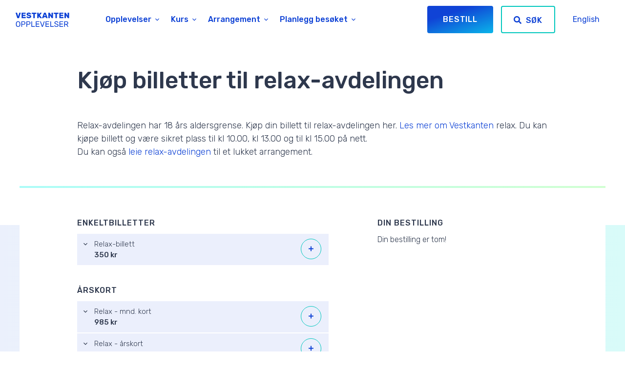

--- FILE ---
content_type: text/html; charset=UTF-8
request_url: https://www.vestkantenopplevelser.no/kjop-billett/relax
body_size: 77493
content:

<!DOCTYPE html>
<html lang="no">
<head>
  <meta charset="UTF-8">
  <meta name="viewport" content="width=device-width, initial-scale=1.0">
  <meta http-equiv="X-UA-Compatible" content="ie=edge">

  <title>Kjøp billetter til spa | Vestkanten Opplevelser</title>
  <meta name="description" content="">
  <meta name="keywords" content="">
  <meta name="author" content="">
  
  <!-- Google Tag Manager -->
<script>(function(w,d,s,l,i){w[l]=w[l]||[];w[l].push({'gtm.start':
new Date().getTime(),event:'gtm.js'});var f=d.getElementsByTagName(s)[0],
j=d.createElement(s),dl=l!='dataLayer'?'&l='+l:'';j.async=true;j.src=
'https://www.googletagmanager.com/gtm.js?id='+i+dl;f.parentNode.insertBefore(j,f);
})(window,document,'script','dataLayer','GTM-TKQX9NW');</script>
<!-- End Google Tag Manager -->
  <link rel="stylesheet" href="/assets/css/style.css?1769414692" />

  <link rel="apple-touch-icon" sizes="180x180" href="/assets/favicons/apple-touch-icon.png">
  <link rel="icon" type="image/png" sizes="32x32" href="/assets/favicons/favicon-32x32.png">
  <link rel="icon" type="image/png" sizes="16x16" href="/assets/favicons/favicon-16x16.png">
  <meta name="theme-color" content="#ffffff">

</head>
<body>
<!-- Google Tag Manager (noscript) -->
<noscript><iframe src="https://www.googletagmanager.com/ns.html?id=GTM-TKQX9NW"
height="0" width="0" style="display:none;visibility:hidden"></iframe></noscript>
<!-- End Google Tag Manager (noscript) -->
  <div id="app">
  <div class="PurchaseDialog PurchaseDialog__hidden" id="PurchaseDialog">
  
  <div class="PurchaseDialog__container">

    <!-- Close -->
    <div class="PurchaseDialog__closeButton">
      <button class="Navbar__menuButton PurchaseDialog__override-desktop" onclick="document.togglePurchaseDialog(this)">
        <span class="Navbar__menuIcon Navbar__menuIcon--isExpanded"></span>
      </button>
    </div>
    
    <div class="PurchaseDialog__inner">
      
      <!-- Title -->
      <div class="PurchaseDialog__title">
        Bestill      </div>
      
      <!-- Icons -->
      <div class="PurchaseDialog__icons">
                  <a class="PurchaseDialog__element" href="/kurs">
            <div class="PurchaseDialog__icon">
              <div class="SvgIcon PurchaseDialog__iconSize"><?xml version="1.0" encoding="UTF-8"?>
<svg width="40px"  height="60px" viewBox="0 0 40 57" version="1.1" xmlns="http://www.w3.org/2000/svg" xmlns:xlink="http://www.w3.org/1999/xlink">
    <!-- Generator: Sketch 53.2 (72643) - https://sketchapp.com -->
    <title>Icons/Medal</title>
    <desc>Created with Sketch.</desc>
    <g id="Icons/Medal" stroke="none" stroke-width="1" fill="none" fill-rule="evenodd">
        <path d="M20.4,57 C9.593,57 0.8,48.207 0.8,37.4 C0.8,26.593 9.593,17.8 20.4,17.8 C31.207,17.8 40,26.593 40,37.4 C40,48.207 31.207,57 20.4,57 L20.4,57 Z" id="Fill-196" fill="#FFFFFF"></path>
        <path d="M20.4,57 C9.593,57 0.8,48.207 0.8,37.4 C0.8,26.593 9.593,17.8 20.4,17.8 C31.207,17.8 40,26.593 40,37.4 C40,48.207 31.207,57 20.4,57 L20.4,57 Z" id="Stroke-197" stroke="#0C40D5" stroke-width="2" stroke-linejoin="round"></path>
        <path d="M35.52,37.4 C35.52,45.75 28.75,52.52 20.4,52.52 C12.05,52.52 5.28,45.75 5.28,37.4 C5.28,29.049 12.05,22.28 20.4,22.28 C28.75,22.28 35.52,29.049 35.52,37.4 L35.52,37.4 Z" id="Fill-198" fill="#EBEFFC"></path>
        <path d="M35.52,37.4 C35.52,45.75 28.75,52.52 20.4,52.52 C12.05,52.52 5.28,45.75 5.28,37.4 C5.28,29.049 12.05,22.28 20.4,22.28 C28.75,22.28 35.52,29.049 35.52,37.4 L35.52,37.4 Z" id="Stroke-199" stroke="#0C40D5" stroke-width="2" stroke-linejoin="round"></path>
        <polygon id="Fill-200" fill="#FFFFFF" points="20.391 26.305 23.664 32.937 30.982 34 25.687 39.162 26.937 46.451 20.391 43.009 13.845 46.451 15.096 39.162 9.8 34 17.118 32.937"></polygon>
        <polygon id="Stroke-201" stroke="#0C40D5" stroke-width="2" stroke-linecap="round" stroke-linejoin="round" points="23.664 32.937 30.982 34 25.687 39.162 26.937 46.451 20.391 43.009 13.845 46.451 15.096 39.162 9.8 34 17.118 32.937 20.391 26.305"></polygon>
        <path d="M20.4,17.8 C22.601,17.8 24.711,18.181 26.688,18.854 L38,0 L28,0 L17.144,18.093 C18.205,17.915 19.289,17.8 20.4,17.8 L20.4,17.8 Z" id="Fill-382" fill="#EBEFFC"></path>
        <path d="M20.4,17.8 C22.601,17.8 24.711,18.181 26.688,18.854 L38,0 L28,0 L17.144,18.093 C18.205,17.915 19.289,17.8 20.4,17.8 L20.4,17.8 Z" id="Stroke-383" stroke="#0C40D5" stroke-width="2" stroke-linejoin="round"></path>
        <path d="M17.144,18.093 L20.5,12.5 L13,0 L3,0 L14.276,18.793 C15.203,18.487 16.162,18.259 17.144,18.093 L17.144,18.093 Z" id="Fill-384" fill="#EBEFFC"></path>
        <path d="M17.144,18.093 L20.5,12.5 L13,0 L3,0 L14.276,18.793 C15.203,18.487 16.162,18.259 17.144,18.093 L17.144,18.093 Z" id="Stroke-385" stroke="#0C40D5" stroke-width="2" stroke-linejoin="round"></path>
    </g>
</svg></div>            </div>
            <div class="PurchaseDialog__label">
              Kurs            </div>
          </a>
                  <a class="PurchaseDialog__element" href="/booking/bursdag-badeland">
            <div class="PurchaseDialog__icon">
              <div class="SvgIcon PurchaseDialog__iconSize"><?xml version="1.0" encoding="UTF-8"?>
<svg width="56px"  height="60px" viewBox="0 0 56 51" version="1.1" xmlns="http://www.w3.org/2000/svg" xmlns:xlink="http://www.w3.org/1999/xlink">
    <!-- Generator: Sketch 53.2 (72643) - https://sketchapp.com -->
    <title>Birthday Cake</title>
    <desc>Created with Sketch.</desc>
    <g id="Birthday-Cake" stroke="none" stroke-width="1" fill="none" fill-rule="evenodd">
        <path d="M53,48 L3,48 L3,36 C3,34.9 3.9,34 5,34 L51,34 C52.1,34 53,34.9 53,36 L53,48 L53,48 Z" id="Fill-401" fill="#FFFFFF"></path>
        <path d="M53,48 L3,48 L3,36 C3,34.9 3.9,34 5,34 L51,34 C52.1,34 53,34.9 53,36 L53,48 L53,48 Z" id="Stroke-402" stroke="#0C40D5" stroke-width="2" stroke-linecap="round" stroke-linejoin="round"></path>
        <path d="M49,34 L7,34 L7,22 C7,20.9 7.9,20 9,20 L47,20 C48.1,20 49,20.9 49,22 L49,34 L49,34 Z" id="Fill-403" fill="#FFFFFF"></path>
        <path d="M49,34 L7,34 L7,22 C7,20.9 7.9,20 9,20 L47,20 C48.1,20 49,20.9 49,22 L49,34 L49,34 Z" id="Stroke-404" stroke="#0C40D5" stroke-width="2" stroke-linecap="round" stroke-linejoin="round"></path>
        <path d="M45,20 L11,20 L11,8 C11,6.9 11.9,6 13,6 L43,6 C44.1,6 45,6.9 45,8 L45,20 L45,20 Z" id="Fill-405" fill="#FFFFFF"></path>
        <path d="M45,20 L11,20 L11,8 C11,6.9 11.9,6 13,6 L43,6 C44.1,6 45,6.9 45,8 L45,20 L45,20 Z" id="Stroke-406" stroke="#0C40D5" stroke-width="2" stroke-linecap="round" stroke-linejoin="round"></path>
        <path d="M15.5,37.75 C15.5,41.202 12.702,44 9.25,44 C5.798,44 3,41.202 3,37.75 L15.5,37.75 Z M28,37.75 C28,41.202 25.202,44 21.75,44 C18.298,44 15.5,41.202 15.5,37.75 L28,37.75 Z M40.5,37.75 C40.5,41.202 37.702,44 34.25,44 C30.798,44 28,41.202 28,37.75 L40.5,37.75 Z M53,37.75 C53,41.202 50.202,44 46.75,44 C43.298,44 40.5,41.202 40.5,37.75 L53,37.75 Z M0,48 L56,48 L0,48 Z M4,51 L52,51 L4,51 Z M43,6 L38.525,6 C38.658,8.781 40.936,11 43.75,11 C44.183,11 44.598,10.933 45,10.834 L45,8 C45,6.9 44.1,6 43,6 L43,6 Z M12.25,11 C15.064,11 17.342,8.781 17.475,6 L13,6 C11.9,6 11,6.9 11,8 L11,10.834 C11.403,10.933 11.817,11 12.25,11 L12.25,11 Z M27.975,6 L17.525,6 C17.658,8.781 19.936,11 22.75,11 C25.564,11 27.842,8.781 27.975,6 L27.975,6 Z M38.475,6 L28.025,6 C28.158,8.781 30.436,11 33.25,11 C36.064,11 38.342,8.781 38.475,6 L38.475,6 Z M13,20 L17.475,20 C17.342,17.219 15.064,15 12.25,15 C11.817,15 11.403,15.068 11,15.166 L11,18 C11,19.1 11.9,20 13,20 L13,20 Z M43.75,15 C40.936,15 38.658,17.219 38.525,20 L43,20 C44.1,20 45,19.1 45,18 L45,15.166 C44.598,15.068 44.183,15 43.75,15 L43.75,15 Z M28.025,20 L38.475,20 C38.342,17.219 36.064,15 33.25,15 C30.436,15 28.158,17.219 28.025,20 L28.025,20 Z M17.525,20 L27.975,20 C27.842,17.219 25.564,15 22.75,15 C19.936,15 17.658,17.219 17.525,20 L17.525,20 Z M10,24 L10,30 L10,24 Z M14,24 L14,30 L14,24 Z M18,24 L18,30 L18,24 Z M22,24 L22,30 L22,24 Z M26,24 L26,30 L26,24 Z M30,24 L30,30 L30,24 Z M34,24 L34,30 L34,24 Z M38,24 L38,30 L38,24 Z M42,24 L42,30 L42,24 Z M46,24 L46,30 L46,24 Z M16,3 L19,0 L16,3 Z M23,3 L26,0 L23,3 Z M30,3 L33,0 L30,3 Z M37,3 L40,0 L37,3 Z M40,3 L37,0 L40,3 Z M33,3 L30,0 L33,3 Z M26,3 L23,0 L26,3 Z M19,3 L16,0 L19,3 Z" id="Stroke-407" stroke="#0C40D5" stroke-width="2" stroke-linecap="round" stroke-linejoin="round"></path>
    </g>
</svg></div>            </div>
            <div class="PurchaseDialog__label">
              Barnebursdag            </div>
          </a>
                  <a class="PurchaseDialog__element" href="/booking/relax">
            <div class="PurchaseDialog__icon">
              <div class="SvgIcon PurchaseDialog__iconSize"><?xml version="1.0" encoding="UTF-8"?>
<svg width="59px"  height="60px" viewBox="0 0 59 43" version="1.1" xmlns="http://www.w3.org/2000/svg" xmlns:xlink="http://www.w3.org/1999/xlink">
    <!-- Generator: Sketch 53.2 (72643) - https://sketchapp.com -->
    <title>Icons/Yoga Lotus</title>
    <desc>Created with Sketch.</desc>
    <g id="Icons/Yoga-Lotus" stroke="none" stroke-width="1" fill="none" fill-rule="evenodd">
        <path d="M29.005,42.491 L30.417,32.796 C31.674,24.173 39.682,16.165 48.305,14.908 L58,13.496 L56.587,23.191 C55.331,31.813 47.323,39.822 38.7,41.078 L29.005,42.491 L29.005,42.491 Z" id="Fill-1091" fill="#FFFFFF"></path>
        <path d="M29.005,42.491 L30.417,32.796 C31.674,24.173 39.682,16.165 48.305,14.908 L58,13.496 L56.587,23.191 C55.331,31.813 47.323,39.822 38.7,41.078 L29.005,42.491 L29.005,42.491 Z" id="Stroke-1092" stroke="#0C40D5" stroke-width="2" stroke-linecap="round" stroke-linejoin="round"></path>
        <path d="M29.005,42.491 L19.309,41.078 C10.687,39.822 2.678,31.813 1.422,23.191 L0.009,13.496 L9.705,14.908 C18.327,16.165 26.336,24.173 27.592,32.796 L29.005,42.491 L29.005,42.491 Z" id="Fill-1093" fill="#FFFFFF"></path>
        <path d="M29.005,42.491 L19.309,41.078 C10.687,39.822 2.678,31.813 1.422,23.191 L0.009,13.496 L9.705,14.908 C18.327,16.165 26.336,24.173 27.592,32.796 L29.005,42.491 L29.005,42.491 Z" id="Stroke-1094" stroke="#0C40D5" stroke-width="2" stroke-linecap="round" stroke-linejoin="round"></path>
        <polygon id="Fill-1095" fill="#FFFFFF" points="29.005 41.515 28.828 41.278 28.929 41.968 29.002 42 29.005 41.98 29.007 42 29.081 41.968 29.182 41.278"></polygon>
        <polygon id="Stroke-1096" stroke="#0C40D5" stroke-width="2" stroke-linecap="round" stroke-linejoin="round" points="29.005 41.515 28.828 41.278 28.929 41.968 29.002 42 29.005 41.98 29.007 42 29.081 41.968 29.182 41.278"></polygon>
        <path d="M20.929,12.327 C19.847,11.547 18.702,10.88 17.499,10.362 L8.245,6.047 L7.498,14.587 L9.705,14.908 C13.135,15.408 16.459,16.988 19.309,19.238 C19.486,16.841 20.032,14.489 20.929,12.327 L20.929,12.327 Z" id="Fill-1097" fill="#FFFFFF"></path>
        <path d="M20.929,12.327 C19.847,11.547 18.702,10.88 17.499,10.362 L8.245,6.047 L7.498,14.587 L9.705,14.908 C13.135,15.408 16.459,16.988 19.309,19.238 C19.486,16.841 20.032,14.489 20.929,12.327 L20.929,12.327 Z" id="Stroke-1098" stroke="#0C40D5" stroke-width="2" stroke-linecap="round" stroke-linejoin="round"></path>
        <path d="M49.764,6.047 L40.51,10.362 C39.308,10.88 38.162,11.547 37.081,12.327 C37.977,14.489 38.524,16.841 38.701,19.238 C41.55,16.988 44.875,15.408 48.305,14.908 L50.512,14.587 L49.764,6.047 L49.764,6.047 Z" id="Fill-1099" fill="#FFFFFF"></path>
        <path d="M49.764,6.047 L40.51,10.362 C39.308,10.88 38.162,11.547 37.081,12.327 C37.977,14.489 38.524,16.841 38.701,19.238 C41.55,16.988 44.875,15.408 48.305,14.908 L50.512,14.587 L49.764,6.047 L49.764,6.047 Z" id="Stroke-1100" stroke="#0C40D5" stroke-width="2" stroke-linecap="round" stroke-linejoin="round"></path>
        <path d="M27.592,32.796 L28.828,41.278 L29.005,41.515 L29.182,41.278 L30.417,32.796 C31.174,27.603 34.387,22.645 38.701,19.238 C38.407,15.268 37.129,11.405 34.861,8.363 L29.005,0 L23.148,8.363 C20.88,11.405 19.602,15.268 19.309,19.238 C23.622,22.645 26.835,27.603 27.592,32.796 L27.592,32.796 Z" id="Fill-1101" fill="#EBEFFC"></path>
        <path d="M27.592,32.796 L28.828,41.278 L29.005,41.515 L29.182,41.278 L30.417,32.796 C31.174,27.603 34.387,22.645 38.701,19.238 C38.407,15.268 37.129,11.405 34.861,8.363 L29.005,0 L23.148,8.363 C20.88,11.405 19.602,15.268 19.309,19.238 C23.622,22.645 26.835,27.603 27.592,32.796 L27.592,32.796 Z" id="Stroke-1102" stroke="#0C40D5" stroke-width="2" stroke-linecap="round" stroke-linejoin="round"></path>
    </g>
</svg></div>            </div>
            <div class="PurchaseDialog__label">
              Spa arrangement            </div>
          </a>
                  <a class="PurchaseDialog__element" href="/kjop-billett/relax">
            <div class="PurchaseDialog__icon">
              <div class="SvgIcon PurchaseDialog__iconSize"><?xml version="1.0" encoding="UTF-8"?>
<svg width="59px"  height="60px" viewBox="0 0 59 43" version="1.1" xmlns="http://www.w3.org/2000/svg" xmlns:xlink="http://www.w3.org/1999/xlink">
    <!-- Generator: Sketch 53.2 (72643) - https://sketchapp.com -->
    <title>Icons/Yoga Lotus</title>
    <desc>Created with Sketch.</desc>
    <g id="Icons/Yoga-Lotus" stroke="none" stroke-width="1" fill="none" fill-rule="evenodd">
        <path d="M29.005,42.491 L30.417,32.796 C31.674,24.173 39.682,16.165 48.305,14.908 L58,13.496 L56.587,23.191 C55.331,31.813 47.323,39.822 38.7,41.078 L29.005,42.491 L29.005,42.491 Z" id="Fill-1091" fill="#FFFFFF"></path>
        <path d="M29.005,42.491 L30.417,32.796 C31.674,24.173 39.682,16.165 48.305,14.908 L58,13.496 L56.587,23.191 C55.331,31.813 47.323,39.822 38.7,41.078 L29.005,42.491 L29.005,42.491 Z" id="Stroke-1092" stroke="#0C40D5" stroke-width="2" stroke-linecap="round" stroke-linejoin="round"></path>
        <path d="M29.005,42.491 L19.309,41.078 C10.687,39.822 2.678,31.813 1.422,23.191 L0.009,13.496 L9.705,14.908 C18.327,16.165 26.336,24.173 27.592,32.796 L29.005,42.491 L29.005,42.491 Z" id="Fill-1093" fill="#FFFFFF"></path>
        <path d="M29.005,42.491 L19.309,41.078 C10.687,39.822 2.678,31.813 1.422,23.191 L0.009,13.496 L9.705,14.908 C18.327,16.165 26.336,24.173 27.592,32.796 L29.005,42.491 L29.005,42.491 Z" id="Stroke-1094" stroke="#0C40D5" stroke-width="2" stroke-linecap="round" stroke-linejoin="round"></path>
        <polygon id="Fill-1095" fill="#FFFFFF" points="29.005 41.515 28.828 41.278 28.929 41.968 29.002 42 29.005 41.98 29.007 42 29.081 41.968 29.182 41.278"></polygon>
        <polygon id="Stroke-1096" stroke="#0C40D5" stroke-width="2" stroke-linecap="round" stroke-linejoin="round" points="29.005 41.515 28.828 41.278 28.929 41.968 29.002 42 29.005 41.98 29.007 42 29.081 41.968 29.182 41.278"></polygon>
        <path d="M20.929,12.327 C19.847,11.547 18.702,10.88 17.499,10.362 L8.245,6.047 L7.498,14.587 L9.705,14.908 C13.135,15.408 16.459,16.988 19.309,19.238 C19.486,16.841 20.032,14.489 20.929,12.327 L20.929,12.327 Z" id="Fill-1097" fill="#FFFFFF"></path>
        <path d="M20.929,12.327 C19.847,11.547 18.702,10.88 17.499,10.362 L8.245,6.047 L7.498,14.587 L9.705,14.908 C13.135,15.408 16.459,16.988 19.309,19.238 C19.486,16.841 20.032,14.489 20.929,12.327 L20.929,12.327 Z" id="Stroke-1098" stroke="#0C40D5" stroke-width="2" stroke-linecap="round" stroke-linejoin="round"></path>
        <path d="M49.764,6.047 L40.51,10.362 C39.308,10.88 38.162,11.547 37.081,12.327 C37.977,14.489 38.524,16.841 38.701,19.238 C41.55,16.988 44.875,15.408 48.305,14.908 L50.512,14.587 L49.764,6.047 L49.764,6.047 Z" id="Fill-1099" fill="#FFFFFF"></path>
        <path d="M49.764,6.047 L40.51,10.362 C39.308,10.88 38.162,11.547 37.081,12.327 C37.977,14.489 38.524,16.841 38.701,19.238 C41.55,16.988 44.875,15.408 48.305,14.908 L50.512,14.587 L49.764,6.047 L49.764,6.047 Z" id="Stroke-1100" stroke="#0C40D5" stroke-width="2" stroke-linecap="round" stroke-linejoin="round"></path>
        <path d="M27.592,32.796 L28.828,41.278 L29.005,41.515 L29.182,41.278 L30.417,32.796 C31.174,27.603 34.387,22.645 38.701,19.238 C38.407,15.268 37.129,11.405 34.861,8.363 L29.005,0 L23.148,8.363 C20.88,11.405 19.602,15.268 19.309,19.238 C23.622,22.645 26.835,27.603 27.592,32.796 L27.592,32.796 Z" id="Fill-1101" fill="#EBEFFC"></path>
        <path d="M27.592,32.796 L28.828,41.278 L29.005,41.515 L29.182,41.278 L30.417,32.796 C31.174,27.603 34.387,22.645 38.701,19.238 C38.407,15.268 37.129,11.405 34.861,8.363 L29.005,0 L23.148,8.363 C20.88,11.405 19.602,15.268 19.309,19.238 C23.622,22.645 26.835,27.603 27.592,32.796 L27.592,32.796 Z" id="Stroke-1102" stroke="#0C40D5" stroke-width="2" stroke-linecap="round" stroke-linejoin="round"></path>
    </g>
</svg></div>            </div>
            <div class="PurchaseDialog__label">
              Spa-billetter            </div>
          </a>
                  <a class="PurchaseDialog__element" href="/kjop-billett/badeland">
            <div class="PurchaseDialog__icon">
              <div class="SvgIcon PurchaseDialog__iconSize"><?xml version="1.0" encoding="UTF-8"?>
<svg width="60px"  height="60px" viewBox="0 0 60 60" version="1.1" xmlns="http://www.w3.org/2000/svg" xmlns:xlink="http://www.w3.org/1999/xlink">
    <!-- Generator: Sketch 49.3 (51167) - http://www.bohemiancoding.com/sketch -->
    <title>039 - Water Slide </title>
    <desc>Created with Sketch.</desc>
    <defs></defs>
    <g id="Page-1" stroke="none" stroke-width="1" fill="none" fill-rule="evenodd">
        <g id="039---Water-Slide-" fill-rule="nonzero">
            <g id="Colour" transform="translate(1.000000, 1.000000)">
                <path d="M54.38,52 C53.4874609,52.0214726 52.6038043,51.8186098 51.81,51.41 C51.151778,51.0399501 50.348222,51.0399501 49.69,51.41 C48.0704611,52.1966092 46.1795389,52.1966092 44.56,51.41 C43.901778,51.0399501 43.098222,51.0399501 42.44,51.41 C40.8204611,52.1966092 38.9295389,52.1966092 37.31,51.41 C36.651778,51.0399501 35.848222,51.0399501 35.19,51.41 C33.5704611,52.1966092 31.6795389,52.1966092 30.06,51.41 C29.401778,51.0399501 28.598222,51.0399501 27.94,51.41 C27.1493772,51.8175021 26.269229,52.0203488 25.38,52 C24.9157824,52.0028388 24.4527665,51.952511 24,51.85 L24,38.32 L31.67,41.03 L36.67,42.79 C36.7052499,42.8046133 36.7422118,42.8146938 36.78,42.82 L36.78,42.83 L45.78,46 L46.44,43.84 C46.7611586,42.8198473 46.2176607,41.7284329 45.21,41.37 L42.62,40.43 C42.1913449,40.2736456 41.9264074,39.8431222 41.98,39.39 C42.1488161,37.5660126 41.0570792,35.8604312 39.33,35.25 L34.29,33.47 L24,29.84 L24,16.95 L37.23,7.32 C37.4195813,7.19336138 37.597008,7.04941148 37.76,6.89 C37.84,6.82 37.92,6.73 38,6.65 C38.01,6.64 38.02,6.63 38.02,6.62 C38.1021085,6.52777688 38.1788994,6.43095353 38.25,6.33 C38.2823214,6.28832066 38.3123653,6.24492396 38.34,6.2 C38.34,6.19 38.35,6.19 38.36,6.18 C38.3729907,6.15120484 38.3898093,6.12429518 38.41,6.1 C38.45,6.04 38.48,5.97 38.52,5.9 C38.5833955,5.78820077 38.6369312,5.67109142 38.68,5.55 C38.7252455,5.46487149 38.7588782,5.37406322 38.78,5.28 C38.8204252,5.18688218 38.8506027,5.08964373 38.87,4.99 C38.88,4.98 38.88,4.97 38.88,4.95 C38.91,4.83 38.93,4.71 38.95,4.58 C38.9698114,4.50153431 38.9798872,4.42092801 38.98,4.34 C38.9966215,4.22747217 39.0033139,4.1137005 39,4 C39,3.86 38.99,3.73 38.98,3.59 C38.9697979,3.45868052 38.9497414,3.32831342 38.92,3.2 C38.89,3.07 38.86,2.94 38.82,2.81 C38.78,2.68 38.74,2.57 38.69,2.45 C38.6393828,2.33049075 38.5826409,2.21366919 38.52,2.1 C38.45,1.97 38.37,1.85 38.29,1.73 C38.2390337,1.64927949 38.1822146,1.57240654 38.12,1.5 C38.0314466,1.3862524 37.9345095,1.27928738 37.83,1.18 C37.7408034,1.0822963 37.6438178,0.991999385 37.54,0.91 C37.3958292,0.795364412 37.2456135,0.688544305 37.09,0.59 L36.82,0.44 C36.6504934,0.350484407 36.4730711,0.276837444 36.29,0.22 C36.152794,0.170798727 36.0124888,0.130711515 35.87,0.1 C35.821073,0.0852316518 35.7708435,0.0751857386 35.72,0.07 C35.674304,0.057744282 35.6272998,0.0510293894 35.58,0.05 C35.52,0.04 35.46,0.03 35.39,0.02 C35.26,0.01 35.13,0 35,0 L-4.4408921e-16,0 L0,8 L18,8 L18,12.06 L1.71,23.74 L1.49,23.91 C1.48,23.92 1.48,23.92 1.47,23.92 C1.37,24 1.28,24.09 1.19,24.17 L1.17,24.19 C0.945712168,24.4169795 0.747789979,24.6685755 0.58,24.94 C0.518845017,25.0391052 0.465355838,25.1427404 0.42,25.25 C0.390760958,25.2934726 0.367234626,25.3405252 0.35,25.39 C0.301451275,25.4863649 0.26130256,25.5867367 0.23,25.69 C0.202111965,25.7652059 0.178737078,25.8420091 0.16,25.92 C0.111377685,26.0730197 0.077883954,26.2304402 0.06,26.39 C0.0418035654,26.4724821 0.0284474217,26.555958 0.02,26.64 C0.01,26.77 -4.4408921e-16,26.89 -4.4408921e-16,27.02 C-4.4408921e-16,27.13 0.01,27.24 0.01,27.35 C0.0184321788,27.4439681 0.0317838271,27.5374296 0.05,27.63 C0.0593526712,27.7285673 0.0794726269,27.8258137 0.11,27.92 C0.13,28.02 0.16,28.12 0.19,28.22 C0.217290204,28.318646 0.25068798,28.4154995 0.29,28.51 C0.34,28.63 0.39,28.74 0.45,28.86 C0.518973425,28.9964714 0.599253927,29.1269272 0.69,29.25 C0.716421487,29.2988725 0.746507581,29.3456731 0.78,29.39 C0.813531905,29.4390467 0.850279183,29.485816 0.89,29.53 C0.9,29.54 0.9,29.54 0.9,29.55 C0.97,29.63 1.04,29.71 1.1,29.78 C1.12577308,29.8007589 1.1492411,29.8242269 1.17,29.85 C1.39697951,30.0742878 1.64857551,30.27221 1.92,30.44 C2.01910516,30.501155 2.12274044,30.5546442 2.23,30.6 C2.28466297,30.630732 2.34147798,30.6574685 2.4,30.68 C2.49,30.72 2.58,30.76 2.67,30.79 C2.70146892,30.8075899 2.7350812,30.8210348 2.77,30.83 L10.93,33.7 L18,36.2 L18,52 C17.1514029,51.9994797 16.3150834,51.7972549 15.56,51.41 C14.901778,51.0399501 14.098222,51.0399501 13.44,51.41 C12.6493772,51.8175021 11.769229,52.0203488 10.88,52 C9.98746086,52.0214726 9.10380428,51.8186098 8.31,51.41 C7.65177801,51.0399501 6.84822199,51.0399501 6.19,51.41 C5.39619572,51.8186098 4.51253914,52.0214726 3.62,52 C1.62,52 0,51.1 0,50 L0.08,58 L58,58 L58,50 C58,51.1 56.38,52 54.38,52 Z M13.55,26.15 L12.08,25.63 L18,21.32 L18,27.72 L13.55,26.15 Z" id="Shape" fill="#F3D55B"></path>
                <path d="M13.55,26.15 L10.93,33.7 L2.77,30.83 C2.7350812,30.8210348 2.70146892,30.8075899 2.67,30.79 C2.58,30.76 2.49,30.72 2.4,30.68 C2.34147798,30.6574685 2.28466297,30.630732 2.23,30.6 C2.12274044,30.5546442 2.01910516,30.501155 1.92,30.44 C1.64857551,30.27221 1.39697951,30.0742878 1.17,29.85 C1.1492411,29.8242269 1.12577308,29.8007589 1.1,29.78 C1.04,29.71 0.97,29.63 0.9,29.55 C0.9,29.54 0.9,29.54 0.89,29.53 C0.850279183,29.485816 0.813531905,29.4390467 0.78,29.39 C0.746507581,29.3456731 0.716421487,29.2988725 0.69,29.25 C0.599253927,29.1269272 0.518973425,28.9964714 0.45,28.86 C0.39,28.74 0.34,28.63 0.29,28.51 C0.25068798,28.4154995 0.217290204,28.318646 0.19,28.22 C0.16,28.12 0.13,28.02 0.11,27.92 C0.0794726269,27.8258137 0.0593526712,27.7285673 0.05,27.63 C0.0317838271,27.5374296 0.0184321788,27.4439681 0.01,27.35 C0.01,27.24 3.10862447e-15,27.13 3.10862447e-15,27.02 C3.10862447e-15,26.89 0.01,26.77 0.02,26.64 C0.0284474217,26.555958 0.0418035654,26.4724821 0.06,26.39 C0.077883954,26.2304402 0.111377685,26.0730197 0.16,25.92 C0.178737078,25.8420091 0.202111965,25.7652059 0.23,25.69 C0.26130256,25.5867367 0.301451275,25.4863649 0.35,25.39 C0.367234626,25.3405252 0.390760958,25.2934726 0.42,25.25 C0.465355838,25.1427404 0.518845017,25.0391052 0.58,24.94 C0.747789979,24.6685755 0.945712168,24.4169795 1.17,24.19 L1.19,24.17 C1.28,24.09 1.37,24 1.47,23.92 C1.48,23.92 1.48,23.92 1.49,23.91 L1.71,23.74 C2.76633708,23.0006459 4.11511972,22.8180758 5.33,23.25 L12.08,25.63 L13.55,26.15 Z" id="Shape" fill="#E3E7F2"></path>
                <polygon id="Shape" fill="#FFFFFF" points="34.29 33.47 31.67 41.03 24 38.32 18 36.2 10.93 33.7 13.55 26.15 18 27.72 24 29.84"></polygon>
                <path d="M46.44,43.84 L45.78,46 L43.37,45.15 L36.78,42.83 L36.78,42.82 C36.7422118,42.8146938 36.7052499,42.8046133 36.67,42.79 L31.67,41.03 L34,34.31 L34.29,33.47 L39.33,35.25 C41.0570792,35.8604312 42.1488161,37.5660126 41.98,39.39 C41.9264074,39.8431222 42.1913449,40.2736456 42.62,40.43 L45.21,41.37 C46.2176607,41.7284329 46.7611586,42.8198473 46.44,43.84 Z" id="Shape" fill="#EBEFFC"></path>
                <path d="M43.77,43.84 L43.37,45.15 L36.78,42.83 L36.78,42.82 C36.7422118,42.8146938 36.7052499,42.8046133 36.67,42.79 L31.67,41.03 L34,34.31 L36.66,35.25 C38.3870792,35.8604312 39.4788161,37.5660126 39.31,39.39 C39.2564074,39.8431222 39.5213449,40.2736456 39.95,40.43 L42.54,41.37 C43.5476607,41.7284329 44.0911586,42.8198473 43.77,43.84 Z" id="Shape" fill="#E3E7F2"></path>
                <path d="M18,12.06 L18,21.32 L12.08,25.63 L5.33,23.25 C4.11511972,22.8180758 2.76633708,23.0006459 1.71,23.74 L18,12.06 Z" id="Shape" fill="#FFFFFF"></path>
                <path d="M0.19,28.22 C0.214322044,28.3195427 0.247797929,28.4166228 0.29,28.51" id="Shape" fill="#3B97D3"></path>
                <path d="M37.23,7.32 L24,16.95 L24,8 L35,8 C35.7944364,8.00027577 36.5708884,7.76351012 37.23,7.32 Z" id="Shape" fill="#E3E7F2"></path>
                <path d="M38.41,6.1 C38.45,6.04 38.48,5.97 38.52,5.9 C38.5833955,5.78820077 38.6369312,5.67109142 38.68,5.55" id="Shape" fill="#3B97D3"></path>
                <path d="M35.87,0.1 C35.821073,0.0852316518 35.7708435,0.0751857386 35.72,0.07" id="Shape" fill="#3B97D3"></path>
                <rect id="Rectangle-path" fill="#E3E7F2" x="0" y="0" width="8" height="8"></rect>
                <rect id="Rectangle-path" fill="#FFFFFF" x="8" y="0" width="22" height="8"></rect>
                <path d="M39,4 C39.0033139,4.1137005 38.9966215,4.22747217 38.98,4.34 C38.9798872,4.42092801 38.9698114,4.50153431 38.95,4.58 C38.93,4.71 38.91,4.83 38.88,4.95 C38.88,4.97 38.88,4.98 38.87,4.99 C38.8506027,5.08964373 38.8204252,5.18688218 38.78,5.28 C38.7588782,5.37406322 38.7252455,5.46487149 38.68,5.55 C38.6327296,5.66934417 38.5793251,5.78616653 38.52,5.9 C38.48,5.97 38.44,6.04 38.41,6.1 C38.3898093,6.12429518 38.3729907,6.15120484 38.36,6.18 C38.35,6.19 38.34,6.19 38.34,6.2 C38.3123653,6.24492396 38.2823214,6.28832066 38.25,6.33 C38.1788994,6.43095353 38.1021085,6.52777688 38.02,6.62 C38.02,6.63 38.01,6.64 38,6.65 C37.92,6.73 37.84,6.82 37.76,6.89 C37.597008,7.04941148 37.4195813,7.19336138 37.23,7.32 C36.5708884,7.76351012 35.7944364,8.00027577 35,8 L30,8.00000024 L30,0 L35,0 C35.13,0 35.26,0.01 35.39,0.02 C35.46,0.03 35.52,0.04 35.58,0.05 C35.6272998,0.0510293894 35.674304,0.057744282 35.72,0.07 L35.87,0.1 C36.0124888,0.130711515 36.152794,0.170798727 36.29,0.22 C36.4730711,0.276837444 36.6504934,0.350484407 36.82,0.44 L37.09,0.59 C37.2456135,0.688544305 37.3958292,0.795364412 37.54,0.91 C37.6438178,0.991999385 37.7408034,1.0822963 37.83,1.18 C37.9345095,1.27928738 38.0314466,1.3862524 38.12,1.5 C38.1822146,1.57240654 38.2390337,1.64927949 38.29,1.73 C38.37,1.85 38.45,1.97 38.52,2.1 C38.5826409,2.21366919 38.6393828,2.33049075 38.69,2.45 C38.74,2.57 38.78,2.69 38.82,2.81 C38.86,2.93 38.89,3.07 38.92,3.2 C38.9497414,3.32831342 38.9697979,3.45868052 38.98,3.59 C38.99,3.73 39,3.86 39,4 Z" id="Shape" fill="#EBEFFC"></path>
                <path d="M36,4 C36.0033139,4.1137005 35.9966215,4.22747217 35.98,4.34 C35.9798872,4.42092801 35.9698114,4.50153431 35.95,4.58 C35.93,4.71 35.91,4.83 35.88,4.95 C35.88,4.97 35.88,4.98 35.87,4.99 C35.8506027,5.08964373 35.8204252,5.18688218 35.78,5.28 C35.7588782,5.37406322 35.7252455,5.46487149 35.68,5.55 C35.6327296,5.66934417 35.5793251,5.78616653 35.52,5.9 C35.48,5.97 35.44,6.04 35.41,6.1 C35.3898093,6.12429518 35.3729907,6.15120484 35.36,6.18 C35.35,6.19 35.34,6.19 35.34,6.2 C35.3123653,6.24492396 35.2823214,6.28832066 35.25,6.33 C35.1788994,6.43095353 35.1021085,6.52777688 35.02,6.62 C35.02,6.63 35.01,6.64 35,6.65 C34.92,6.73 34.84,6.82 34.76,6.89 C34.597008,7.04941148 34.4195813,7.19336138 34.23,7.32 C33.5708884,7.76351012 32.7944364,8.00027577 32,8 L30,8.00000024 L30,0 L32,0 C32.13,0 32.26,0.01 32.39,0.02 C32.46,0.03 32.52,0.04 32.58,0.05 C32.6272998,0.0510293894 32.674304,0.057744282 32.72,0.07 L32.87,0.1 C33.0124888,0.130711515 33.152794,0.170798727 33.29,0.22 C33.4730711,0.276837444 33.6504934,0.350484407 33.82,0.44 L34.09,0.59 C34.2456135,0.688544305 34.3958292,0.795364412 34.54,0.91 C34.6438178,0.991999385 34.7408034,1.0822963 34.83,1.18 C34.9345095,1.27928738 35.0314466,1.3862524 35.12,1.5 C35.1822146,1.57240654 35.2390337,1.64927949 35.29,1.73 C35.37,1.85 35.45,1.97 35.52,2.1 C35.5826409,2.21366919 35.6393828,2.33049075 35.69,2.45 C35.74,2.57 35.78,2.69 35.82,2.81 C35.86,2.93 35.89,3.07 35.92,3.2 C35.9497414,3.32831342 35.9697979,3.45868052 35.98,3.59 C35.99,3.73 36,3.86 36,4 Z" id="Shape" fill="#E3E7F2"></path>
                <path d="M58,50 L58,58 L0.08,58 L0,50 C0,51.1 1.62,52 3.62,52 C4.51253914,52.0214726 5.39619572,51.8186098 6.19,51.41 C6.84822199,51.0399501 7.65177801,51.0399501 8.31,51.41 C9.10380428,51.8186098 9.98746086,52.0214726 10.88,52 C11.769229,52.0203488 12.6493772,51.8175021 13.44,51.41 C14.098222,51.0399501 14.901778,51.0399501 15.56,51.41 C16.3150834,51.7972549 17.1514029,51.9994797 18,52 L18.12,52 C19.0125391,52.0214726 19.8961957,51.8186098 20.69,51.41 C21.348222,51.0399501 22.151778,51.0399501 22.81,51.41 C23.183286,51.6134763 23.5841321,51.7616883 24,51.85 C24.4527665,51.952511 24.9157824,52.0028388 25.38,52 C26.269229,52.0203488 27.1493772,51.8175021 27.94,51.41 C28.598222,51.0399501 29.401778,51.0399501 30.06,51.41 C31.6795389,52.1966092 33.5704611,52.1966092 35.19,51.41 C35.848222,51.0399501 36.651778,51.0399501 37.31,51.41 C38.9295389,52.1966092 40.8204611,52.1966092 42.44,51.41 C43.098222,51.0399501 43.901778,51.0399501 44.56,51.41 C46.1795389,52.1966092 48.0704611,52.1966092 49.69,51.41 C50.348222,51.0399501 51.151778,51.0399501 51.81,51.41 C52.6038043,51.8186098 53.4874609,52.0214726 54.38,52 C56.38,52 58,51.1 58,50 Z" id="Shape" fill="#E3E7F2"></path>
                <polygon id="Shape" fill="#E3E7F2" points="24 8 24 29.84 18 27.72 18 8"></polygon>
                <path d="M24,38.32 L24,51.85 C23.5841321,51.7616883 23.183286,51.6134763 22.81,51.41 C22.151778,51.0399501 21.348222,51.0399501 20.69,51.41 C19.8961957,51.8186098 19.0125391,52.0214726 18.12,52 L18,52 L18,36.2 L24,38.32 Z" id="Shape" fill="#E3E7F2"></path>
                <path d="M58,50 L58,58 L55,58 L55,51.97 C56.7,51.81 58,50.98 58,50 Z" id="Shape" fill="#EBEFFC"></path>
            </g>
            <g id="Whites" transform="translate(1.000000, 1.000000)" fill="#FFFFFF">
                <path d="M8.31,51.41 C7.65177801,51.0399501 6.84822199,51.0399501 6.19,51.41 C5.85444483,51.5911486 5.4967881,51.7279591 5.126,51.817 C5.61459547,51.9391202 6.11637461,52.0005831 6.62,52 C7.348203,52.0082522 8.07124133,51.8768832 8.75,51.613 C8.59915223,51.5547908 8.45218509,51.4869855 8.31,51.41 Z" id="Shape"></path>
                <path d="M15.56,51.41 C14.901778,51.0399501 14.098222,51.0399501 13.44,51.41 C13.1042871,51.5915716 12.7462434,51.7284014 12.375,51.817 C12.8671766,51.9399595 13.3726985,52.0014282 13.88,52 C14.6048942,52.0075416 15.3245244,51.8761751 16,51.613 C15.849247,51.5545669 15.7022939,51.4867681 15.56,51.41 Z" id="Shape"></path>
                <path d="M36.67,42.79 C36.7052499,42.8046133 36.7422118,42.8146938 36.78,42.82 L36.78,42.83 L45.78,46 L46.072,45.046 L39.78,42.83 L39.78,42.82 C39.7422118,42.8146938 39.7052499,42.8046133 39.67,42.79 L34.67,41.03 L27,38.32 L27,39.38 L31.67,41.03 L36.67,42.79 Z" id="Shape"></path>
                <path d="M30.5,51.613 C30.3492265,51.5557651 30.2022609,51.4889626 30.06,51.413 C29.401778,51.0429501 28.598222,51.0429501 27.94,51.413 C27.6421223,51.5724705 27.3266565,51.6966432 27,51.783 L27,51.853 C27.4527665,51.955511 27.9157824,52.0058388 28.38,52.003 C29.1050952,52.0096602 29.824746,51.8772716 30.5,51.613 Z" id="Shape"></path>
                <path d="M37.75,51.613 C37.5992265,51.5557651 37.4522609,51.4889626 37.31,51.413 C36.651778,51.0429501 35.848222,51.0429501 35.19,51.413 C34.8542871,51.5945716 34.4962434,51.7314014 34.125,51.82 C34.6139364,51.9417876 35.116129,52.0022523 35.62,52 C36.348203,52.0082522 37.0712413,51.8768832 37.75,51.613 Z" id="Shape"></path>
                <path d="M45,51.613 C44.8492265,51.5557651 44.7022609,51.4889626 44.56,51.413 C43.901778,51.0429501 43.098222,51.0429501 42.44,51.413 C42.1042871,51.5945716 41.7462434,51.7314014 41.375,51.82 C41.8673033,51.9419486 42.3728233,52.0024094 42.88,52 C43.6049005,52.0076158 44.3245447,51.8762467 45,51.613 Z" id="Shape"></path>
                <path d="M58,50 C57.9987365,50.1297538 57.9750546,50.2583129 57.93,50.38 C57.9098225,50.427358 57.8867799,50.4734432 57.861,50.518 C57.8267507,50.5937584 57.7859278,50.6663696 57.739,50.735 C57.701,50.787 57.653,50.835 57.607,50.887 C57.5540075,50.9475229 57.4975812,51.0049509 57.438,51.059 C57.382,51.109 57.318,51.159 57.254,51.202 C57.19,51.245 57.113,51.302 57.035,51.349 C56.957,51.396 56.891,51.431 56.815,51.47 C56.739,51.509 56.635,51.556 56.539,51.596 C56.46,51.628 56.38,51.66 56.296,51.69 C56.188,51.727 56.074,51.76 55.959,51.79 L55.868,51.814 C56.3623227,51.9385361 56.8702323,52.001017 57.38,52 C57.593,52 57.798,51.985 58,51.965 L58,50 Z" id="Shape"></path>
                <path d="M52.25,51.613 C52.0992265,51.5557651 51.9522609,51.4889626 51.81,51.413 C51.151778,51.0429501 50.348222,51.0429501 49.69,51.413 C49.3542871,51.5945716 48.9962434,51.7314014 48.625,51.82 C49.1139364,51.9417876 49.616129,52.0022523 50.12,52 C50.848203,52.0082522 51.5712413,51.8768832 52.25,51.613 Z" id="Shape"></path>
                <rect id="Rectangle-path" x="0" y="0" width="3" height="8"></rect>
                <path d="M1.71,23.74 L1.49,23.91 C1.48,23.92 1.48,23.92 1.47,23.92 C1.37,24 1.28,24.09 1.19,24.17 L1.17,24.19 C0.945712168,24.4169795 0.747789979,24.6685755 0.58,24.94 C0.518845017,25.0391052 0.465355838,25.1427405 0.42,25.25 C0.390760958,25.2934726 0.367234626,25.3405253 0.35,25.39 C0.301451275,25.4863649 0.26130256,25.5867367 0.23,25.69 C0.202111965,25.7652059 0.178737078,25.8420091 0.16,25.92 C0.111377685,26.0730197 0.077883954,26.2304403 0.06,26.3900001 C0.0418035654,26.4724822 0.0284474217,26.5559581 0.02,26.6400001 C0.01,26.7700001 -4.4408921e-16,26.8900001 -4.4408921e-16,27.0200001 C-4.4408921e-16,27.1300001 0.01,27.2400001 0.01,27.3500001 C0.0184321788,27.4439682 0.0317838271,27.5374297 0.05,27.6300001 C0.0593526712,27.7285673 0.0794726269,27.8258138 0.11,27.9200001 C0.13,28.0200001 0.16,28.1200001 0.19,28.2200001 C0.217290204,28.3186461 0.25068798,28.4154996 0.29,28.5100001 C0.34,28.6300001 0.39,28.7400001 0.45,28.8600001 C0.518973425,28.9964715 0.599253927,29.1269273 0.69,29.2500001 C0.716421487,29.2988726 0.746507581,29.3456732 0.78,29.3900001 C0.813531905,29.4390469 0.850279183,29.4858161 0.89,29.5300001 C0.9,29.5400001 0.9,29.5400001 0.9,29.5500001 C0.97,29.6300001 1.04,29.7100001 1.1,29.7800001 C1.12577308,29.800759 1.1492411,29.8242271 1.17,29.8500001 C1.39697951,30.074288 1.64857551,30.2722102 1.92,30.4400001 C2.01910516,30.5011551 2.12274044,30.5546443 2.23,30.6000002 C2.28466297,30.6307322 2.34147798,30.6574686 2.4,30.6800002 C2.49,30.7200002 2.58,30.7600002 2.67,30.7900002 C2.70146892,30.8075901 2.7350812,30.821035 2.77,30.8300002 L10.93,33.7000002 L18,36.2000003 L18,51.2000006 C18.1953839,51.2455338 18.3837441,51.3171779 18.56,51.4130006 C19.3153412,51.7992155 20.1516475,52.0004089 21,52.0000012 L21,36.2000003 L13.93,33.7000002 L5.77,30.8300002 C5.7350812,30.821035 5.70146892,30.8075901 5.67,30.7900002 C5.58,30.7600002 5.49,30.7200002 5.4,30.6800002 C5.34147798,30.6574686 5.28466297,30.6307322 5.23,30.6000002 C5.12274044,30.5546443 5.01910516,30.5011551 4.92,30.4400001 C4.64857551,30.2722102 4.39697951,30.074288 4.17,29.8500001 C4.1492411,29.8242271 4.12577308,29.800759 4.1,29.7800001 C4.04,29.7100001 3.97,29.6300001 3.9,29.5500001 C3.9,29.5400001 3.9,29.5400001 3.89,29.5300001 C3.85027918,29.4858161 3.81353191,29.4390469 3.78,29.3900001 C3.74650758,29.3456732 3.71642149,29.2988726 3.69,29.2500001 C3.59925393,29.1269273 3.51897343,28.9964715 3.45,28.8600001 C3.39,28.7400001 3.34,28.6300001 3.29,28.5100001 C3.25068798,28.4154996 3.2172902,28.3186461 3.19,28.2200001 C3.16,28.1200001 3.13,28.0200001 3.11,27.9200001 C3.07947263,27.8258138 3.05935267,27.7285673 3.05,27.6300001 C3.03178383,27.5374297 3.01843218,27.4439682 3.01,27.3500001 C3.01,27.2400001 3,27.1300001 3,27.0200001 C3,26.8900001 3.01,26.7700001 3.02,26.6400001 C3.02844742,26.5559581 3.04180357,26.4724822 3.06,26.3900001 C3.07788395,26.2304403 3.11137768,26.0730197 3.16,25.92 C3.17873708,25.8420091 3.20211196,25.7652059 3.23,25.69 C3.26130256,25.5867367 3.30145127,25.4863649 3.35,25.39 C3.36723463,25.3405253 3.39076096,25.2934726 3.42,25.25 C3.46535584,25.1427405 3.51884502,25.0391052 3.58,24.94 C3.74778998,24.6685755 3.94571217,24.4169795 4.17,24.19 L4.19,24.17 C4.28,24.09 4.37,24 4.47,23.92 C4.48,23.92 4.48,23.92 4.49,23.91 L4.71,23.74 L1.71,23.74 Z" id="Shape"></path>
                <path d="M3.08,58 L3.02,51.966 C1.307,51.807 0,50.987 0,50 L0.08,58 L3.08,58 Z" id="Shape"></path>
            </g>
            <g id="Outline" transform="translate(1.000000, 58.000000)" fill="#FFFFFF">
                <polygon id="Shape" points="0.083 0 13.083 0 58 0 58 2 13.083 2 0.083 2"></polygon>
            </g>
            <g id="New_Outline" fill="#0C40D5">
                <path d="M9.793,59.71 C9.88339684,59.6143929 9.95467695,59.5023813 10.003,59.38 C10.054241,59.2597777 10.08142,59.1306773 10.083,59 C10.0853626,58.5937349 9.84169622,58.22642 9.46648151,58.070629 C9.09126679,57.9148381 8.65909046,58.0015401 8.373,58.29 L8.253,58.44 C8.21512275,58.4957271 8.18485535,58.5562619 8.163,58.62 C8.13411232,58.6766624 8.11388731,58.7373375 8.103,58.8 C8.0918692,58.8661445 8.08518753,58.9329612 8.083,59 C8.08688039,59.2647269 8.19043496,59.518257 8.373,59.71 C8.46860709,59.8003968 8.58061868,59.871677 8.703,59.92 C9.07597365,60.0708766 9.5027788,59.9886481 9.793,59.71 Z" id="Shape"></path>
                <path d="M59,50 C58.4477153,50 58,50.4477153 58,51 C58,51.306 57.008,52 55.375,52 C54.6546255,52.0164196 53.9409783,51.8582507 53.295,51.539 C52.3343276,51.0045566 51.1656724,51.0045566 50.205,51.539 C48.8802359,52.1249635 47.3697641,52.1249635 46.045,51.539 C45.0843276,51.0045566 43.9156724,51.0045566 42.955,51.539 C41.6302359,52.1249635 40.1197641,52.1249635 38.795,51.539 C37.8343276,51.0045566 36.6656724,51.0045566 35.705,51.539 C34.3802359,52.1249635 32.8697641,52.1249635 31.545,51.539 C30.5843276,51.0045566 29.4156724,51.0045566 28.455,51.539 C27.6880615,51.8932565 26.8412107,52.0388251 26,51.961 L26,40.731 L32.32,42.961 C32.329,42.961 32.334,42.972 32.343,42.975 C32.352,42.978 32.362,42.975 32.372,42.975 L37.362,44.736 L37.386,44.744 C37.4062517,44.7530334 37.4269444,44.7610435 37.448,44.768 L46.448,47.938 C46.7048396,48.0283908 46.9874323,48.0101425 47.2305134,47.8874696 C47.4735945,47.7647967 47.6561432,47.5483074 47.736,47.288 L48.399,45.124 C48.8680222,43.5969543 48.0581677,41.9702107 46.557,41.424 L43.971,40.485 C44.1951978,38.2008055 42.8289329,36.0593049 40.663,35.3 L35.621,33.521 L26,30.132 L26,18.46 L39.1,8.923 C39.192,8.849 39.265,8.76 39.352,8.681 C39.439,8.602 39.538,8.511 39.625,8.419 C39.7548665,8.27863445 39.876726,8.13106753 39.99,7.977 C40.065,7.877 40.14,7.777 40.208,7.671 C40.3050286,7.51458823 40.3928446,7.35264615 40.471,7.186 C40.533,7.06 40.594,6.937 40.646,6.806 C40.698,6.675 40.746,6.511 40.784,6.361 C40.836072,6.1901911 40.8784726,6.01658229 40.911,5.841 C40.911,5.814 40.927,5.788 40.931,5.761 C40.9549184,5.65074449 40.9696357,5.53869247 40.975,5.426 C40.9917123,5.28461596 41.0000601,5.14236833 41,5 C41.0111746,3.69323913 40.4974468,2.43665935 39.574,1.512 L39.563,1.502 C39.531,1.469 39.495,1.439 39.463,1.407 C39.363,1.312 39.271,1.215 39.18,1.141 C39.069,1.049 38.949,0.966 38.829,0.884 C38.811,0.872 38.8,0.858 38.777,0.846 C38.5433431,0.692221007 38.297138,0.558413864 38.041,0.446 C37.975,0.416 37.909,0.388 37.841,0.362 C37.6135544,0.26952054 37.3795835,0.193981364 37.141,0.136 C37.1,0.125 37.078,0.121 37.05,0.115 C37.022,0.109 36.973,0.1 36.935,0.094 C36.8515184,0.0737984232 36.7665979,0.0600907923 36.681,0.053 L36.469,0.023 C36.313,0.011 36.156,0 36,0 L1,0 C0.44771525,-3.38176876e-17 6.76353751e-17,0.44771525 0,1 L0,9 C6.76353751e-17,9.55228475 0.44771525,10 1,10 L18,10 L18,12.547 L2.1,23.949 L2.037,24 C2.008,24.021 1.981,24.043 1.953,24.065 L1.938,24.076 C1.90484715,24.096515 1.8731091,24.1192327 1.843,24.144 C1.759,24.211 1.68,24.284 1.603,24.356 L1.462,24.486 C1.419,24.529 1.381,24.579 1.34,24.624 C1.299,24.669 1.261,24.713 1.222,24.758 C1.03848831,24.9671928 0.871329204,25.1901831 0.722,25.425 L0.702,25.462 L0.702,25.469 C0.64109424,25.570795 0.585356893,25.6755946 0.535,25.783 C0.503086155,25.8352977 0.47629524,25.8905539 0.455,25.948 C0.390529293,26.0733693 0.33732027,26.2042166 0.296,26.339 L0.29,26.35 L0.29,26.356 C0.258504557,26.4352844 0.233097644,26.516854 0.214,26.6 C0.153753918,26.7905125 0.110255439,26.9859211 0.084,27.184 C0.072,27.252 0.058,27.319 0.049,27.384 C0.049,27.41 0.04,27.437 0.036,27.463 C0.032,27.489 0.024,27.563 0.024,27.582 C0.013,27.728 0.003,27.865 0.003,28.012 L0.009,28.231 C0.009,28.255 0.009,28.279 0.009,28.303 L0.009,28.342 C0.00900508541,28.3794135 0.0110079367,28.4168001 0.015,28.454 C0.026,28.554 0.04,28.669 0.06,28.775 C0.0749707713,28.8944102 0.0993805063,29.0124463 0.133,29.128 C0.15,29.199 0.168,29.27 0.188,29.341 C0.199,29.382 0.208,29.424 0.221,29.465 C0.258132169,29.6084935 0.3062749,29.7489098 0.365,29.885 C0.393,29.952 0.429,30.023 0.465,30.085 C0.476,30.11 0.481,30.136 0.492,30.161 C0.503,30.186 0.514,30.194 0.524,30.212 C0.541,30.248 0.552,30.278 0.571,30.312 C0.655563667,30.4763519 0.751810783,30.6344244 0.859,30.785 C0.891941012,30.8416209 0.927996358,30.8963716 0.967,30.949 L0.984,31 L1.024,31.053 C1.041,31.075 1.055,31.096 1.075,31.12 C1.095,31.144 1.12,31.181 1.145,31.21 L1.339,31.434 C1.36701564,31.467186 1.39743079,31.4982696 1.43,31.527 L1.464,31.563 C1.506,31.606 1.557,31.643 1.601,31.685 C1.645,31.727 1.689,31.763 1.734,31.802 C1.94404597,31.9853311 2.16768665,32.1524766 2.403,32.302 C2.53398089,32.3822258 2.67029948,32.4533921 2.811,32.515 C2.8697101,32.5473468 2.93051161,32.5757431 2.993,32.6 C3.086,32.641 3.179,32.681 3.271,32.715 C3.32546669,32.7404385 3.38159539,32.7621549 3.439,32.78 L18,37.908 L18,51.87 C17.667132,51.8071907 17.3453401,51.6956586 17.045,51.539 C16.0843276,51.0045566 14.9156724,51.0045566 13.955,51.539 C12.6302359,52.1249635 11.1197641,52.1249635 9.795,51.539 C8.83432761,51.0045566 7.66567239,51.0045566 6.705,51.539 C6.05902171,51.8582507 5.34537445,52.0164196 4.625,52 C3,52 2.013,51.314 2,51.006 L2,50.99 C1.99451597,50.4416245 1.54840296,49.9999726 1,50 C0.44771525,50 6.76353751e-17,50.4477153 0,51 L0,51.039 L0.083,59.01 C0.0884840289,59.5583755 0.53459704,60.0000274 1.083,60 L5.083,60 C5.63528475,60 6.083,59.5522847 6.083,59 C6.083,58.4477153 5.63528475,58 5.083,58 L2.073,58 L2.026,53.512 C3.86107766,54.2015037 5.89672652,54.1214622 7.672,53.29 C8.03031855,53.0859442 8.46968145,53.0859442 8.828,53.29 C10.7560509,54.2060809 12.9939491,54.2060809 14.922,53.29 C15.2803186,53.0859442 15.7196814,53.0859442 16.078,53.29 C16.9235012,53.7149242 17.8538634,53.9439259 18.8,53.96 C18.8650533,53.9804123 18.9320999,53.9938216 19,54 C19.0398017,53.994506 19.0792144,53.9864899 19.118,53.976 C20.176726,53.9999637 21.2252284,53.7644455 22.172,53.29 C22.5303186,53.0859442 22.9696814,53.0859442 23.328,53.29 C23.7282456,53.5010016 24.154116,53.6593165 24.595,53.761 C24.622,53.773 24.652,53.776 24.679,53.785 C24.748,53.801 24.817,53.813 24.887,53.827 C24.9241166,53.8371573 24.9618661,53.8448408 25,53.85 L25.013,53.85 C26.5044664,54.1419651 28.0502955,53.946326 29.422,53.292 C29.7803186,53.0879442 30.2196814,53.0879442 30.578,53.292 C32.5060509,54.2080809 34.7439491,54.2080809 36.672,53.292 C37.0303186,53.0879442 37.4696814,53.0879442 37.828,53.292 C39.7560509,54.2080809 41.9939491,54.2080809 43.922,53.292 C44.2803186,53.0879442 44.7196814,53.0879442 45.078,53.292 C47.0060509,54.2080809 49.2439491,54.2080809 51.172,53.292 C51.5303186,53.0879442 51.9696814,53.0879442 52.328,53.292 C53.2695197,53.7764689 54.3163068,54.0203872 55.375,54.002 C56.2749261,54.0136965 57.1678915,53.8429275 58,53.5 L58,58 L13.083,58 C12.5307153,58 12.083,58.4477153 12.083,59 C12.083,59.5522847 12.5307153,60 13.083,60 L59,60 C59.5522847,60 60,59.5522847 60,59 L60,51 C60,50.4477153 59.5522847,50 59,50 Z M13.2,34.093 L15.166,28.428 L34.021,35.083 L32.057,40.748 L13.2,34.093 Z M4,30.847 C3.63154827,30.7189505 3.29179845,30.5198571 3,30.261 L2.982,30.245 C2.84198035,30.1184803 2.71439804,29.978843 2.601,29.828 C2.587,29.804 2.573,29.782 2.559,29.762 C2.46504688,29.631592 2.38177634,29.493811 2.31,29.35 C2.294,29.318 2.281,29.287 2.267,29.256 C2.20792292,29.1232812 2.15813642,28.9866189 2.118,28.847 C2.107,28.807 2.094,28.768 2.086,28.729 L2.07,28.655 C2.03400622,28.5021345 2.01026425,28.3466414 1.999,28.19 L1.999,28.161 C1.99201872,27.9892947 2.00004924,27.8173077 2.023,27.647 L2.023,27.627 C2.03201697,27.5907473 2.03902762,27.5540249 2.044,27.517 L2.044,27.501 C2.07087418,27.3380017 2.11100742,27.1774687 2.164,27.021 C2.29112942,26.6580655 2.48741772,26.3232208 2.742,26.035 L2.782,26 C2.89316084,25.8800046 3.0142579,25.7696123 3.144,25.67 L3.296,25.561 C4.07894951,24.9935416 5.09387891,24.8554151 6,25.193 L13.282,27.763 L11.316,33.427 L4,30.847 Z M18,27.309 L15.2,26.321 L18,24.285 L18,27.309 Z M41.98,40.3 C41.8922078,41.2053366 42.4263735,42.0558926 43.28,42.37 L45.874,43.313 C46.3742219,43.4950648 46.6441344,44.0370878 46.488,44.546 L46.13,45.71 L38.241,42.932 C38.1601449,42.8902977 38.0740357,42.8596886 37.985,42.841 L33.942,41.414 L35.906,35.749 L40,37.193 C41.2976055,37.6480406 42.1155948,38.9316228 41.98,40.3 Z M10,8 L10,2 L30,2 L30,8 L10,8 Z M36,2 C36.1900408,2.00113111 36.3795497,2.02021592 36.566,2.057 L36.601,2.063 C36.6167509,2.06793754 36.6327786,2.07194446 36.649,2.075 L36.66,2.075 C36.8667495,2.12442579 37.0678227,2.19513652 37.26,2.286 C37.32,2.314 37.376,2.348 37.434,2.38 C37.6713084,2.51220806 37.8921716,2.67198141 38.092,2.856 C38.104,2.868 38.112,2.875 38.125,2.889 C38.2590953,3.02200488 38.3799931,3.16768502 38.486,3.324 C38.702569,3.64487321 38.8544092,4.00494167 38.933,4.384 L38.933,4.394 C38.9759031,4.59319273 38.9983529,4.79624598 39,5 C38.9928484,5.28087984 38.9488044,5.55960088 38.869,5.829 C38.844,5.914 38.822,5.999 38.791,6.081 C38.76,6.163 38.728,6.223 38.691,6.294 C38.6387464,6.40555101 38.5796332,6.51375821 38.514,6.618 C38.486,6.663 38.454,6.706 38.423,6.749 C38.3425147,6.86165012 38.2543025,6.96857407 38.159,7.069 C38.122,7.107 38.083,7.144 38.044,7.18 C37.4923151,7.70422243 36.7610254,7.99759697 36,8 L32,8 L32,2 L36,2 Z M26,10 L34.225,10 L26,15.985 L26,10 Z M2,2 L8,2 L8,8 L2,8 L2,2 Z M24,10 L24,29.426 L20,28.014 L20,10 L24,10 Z M18,21.811 L12.914,25.511 L6.665,23.308 C6.609,23.288 6.551,23.284 6.495,23.266 L18,15.009 L18,21.811 Z M21.2,51.539 C20.8236804,51.7286238 20.4179277,51.8530547 20,51.907 L20,38.613 L24,40.025 L24,51.425 C23.1012447,51.0265695 22.0683222,51.0686995 21.205,51.539 L21.2,51.539 Z" id="Shape"></path>
            </g>
        </g>
    </g>
</svg></div>            </div>
            <div class="PurchaseDialog__label">
              Badeland-billetter            </div>
          </a>
                  <a class="PurchaseDialog__element" href="/kjop-billett/skoytebane">
            <div class="PurchaseDialog__icon">
              <div class="SvgIcon PurchaseDialog__iconSize"><?xml version="1.0" encoding="UTF-8"?>
<svg width="57px"  height="60px" viewBox="0 0 57 54" version="1.1" xmlns="http://www.w3.org/2000/svg" xmlns:xlink="http://www.w3.org/1999/xlink">
    <!-- Generator: Sketch 53.2 (72643) - https://sketchapp.com -->
    <title>Icons/Ice Skates</title>
    <desc>Created with Sketch.</desc>
    <g id="Icons/Ice-Skates" stroke="none" stroke-width="1" fill="none" fill-rule="evenodd">
        <path d="M47.335,37.845 L32.827,31.558 L28.435,35.95 C27.263,37.121 25.364,37.121 24.192,35.95 C23.021,34.778 23.021,32.879 24.192,31.707 L27,28.899 L27,25.005 L25,23 L25,20 L22,20 C20.343,20 19,18.657 19,17 C19,15.343 20.343,14 22,14 L25,14 L25,12 L27,10 L27,8.086 C27,6.934 26.066,6 24.914,6 L4.087,6 C2.934,6 2,6.934 2,8.086 L2,9.427 C2,9.795 2.146,10.148 2.406,10.408 L3.594,11.594 C3.854,11.854 4,12.207 4,12.574 L4,27.426 C4,27.793 3.854,28.146 3.594,28.406 L2.406,29.594 C2.146,29.854 2,30.207 2,30.574 L2,39.857 C2,42.145 3.855,44 6.143,44 L50,44 L50,41.904 C50,40.141 48.953,38.546 47.335,37.845 L47.335,37.845 Z" id="Fill-61" fill="#FFFFFF"></path>
        <path d="M47.335,37.845 L32.827,31.558 L28.435,35.95 C27.263,37.121 25.364,37.121 24.192,35.95 C23.021,34.778 23.021,32.879 24.192,31.707 L27,28.899 L27,25.005 L25,23 L25,20 L22,20 C20.343,20 19,18.657 19,17 C19,15.343 20.343,14 22,14 L25,14 L25,12 L27,10 L27,8.086 C27,6.934 26.066,6 24.914,6 L4.087,6 C2.934,6 2,6.934 2,8.086 L2,9.427 C2,9.795 2.146,10.148 2.406,10.408 L3.594,11.594 C3.854,11.854 4,12.207 4,12.574 L4,27.426 C4,27.793 3.854,28.146 3.594,28.406 L2.406,29.594 C2.146,29.854 2,30.207 2,30.574 L2,39.857 C2,42.145 3.855,44 6.143,44 L50,44 L50,41.904 C50,40.141 48.953,38.546 47.335,37.845 L47.335,37.845 Z" id="Stroke-62" stroke="#0C40D5" stroke-width="2" stroke-linejoin="round"></path>
        <path d="M34.142,30.243 L28.435,35.95 C27.264,37.121 25.364,37.121 24.192,35.95 C23.021,34.778 23.021,32.879 24.192,31.707 L29.9,26 L34.142,30.243 L34.142,30.243 Z" id="Fill-819" fill="#E2E8FC"></path>
        <path d="M34.142,30.243 L28.435,35.95 C27.264,37.121 25.364,37.121 24.192,35.95 C23.021,34.778 23.021,32.879 24.192,31.707 L29.9,26 L34.142,30.243 L34.142,30.243 Z" id="Stroke-820" stroke="#0C40D5" stroke-width="2" stroke-linejoin="round"></path>
        <path d="M29,14 L22,14 C20.343,14 19,15.343 19,17 C19,18.657 20.343,20 22,20 L29,20 L29,14 L29,14 Z" id="Fill-821" fill="#E2E8FC"></path>
        <path d="M29,14 L22,14 C20.343,14 19,15.343 19,17 C19,18.657 20.343,20 22,20 L29,20 L29,14 L29,14 Z" id="Stroke-822" stroke="#0C40D5" stroke-width="2" stroke-linejoin="round"></path>
        <path d="M4,18 L8,18 M4,14 L8,14" id="Stroke-823" stroke="#0C40D5" stroke-width="2" stroke-linejoin="round"></path>
        <path d="M6,9 L23,9" id="Stroke-824" stroke="#0C40D5" stroke-width="2" stroke-linecap="round" stroke-linejoin="round"></path>
        <path d="M7,6 L3,6 L3,2 C3,0.895 3.895,0 5,0 C6.105,0 7,0.895 7,2 L7,6 L7,6 Z" id="Fill-825" fill="#E2E8FC"></path>
        <path d="M7,6 L3,6 L3,2 C3,0.895 3.895,0 5,0 C6.105,0 7,0.895 7,2 L7,6 L7,6 Z" id="Stroke-826" stroke="#0C40D5" stroke-width="2" stroke-linejoin="round"></path>
        <path d="M6,44 L6,49 L0,49 L0,54 L52.538,54 C52.668,54 52.796,53.975 52.917,53.927 L53.449,53.714 C57.52,52.086 58.242,46.631 54.734,44 L6,44 L6,44 Z" id="Fill-827" fill="#E2E8FC"></path>
        <path d="M6,44 L6,49 L0,49 L0,54 L52.538,54 C52.668,54 52.796,53.975 52.917,53.927 L53.449,53.714 C57.52,52.086 58.242,46.631 54.734,44 L6,44 L6,44 Z" id="Stroke-828" stroke="#0C40D5" stroke-width="2" stroke-linecap="round" stroke-linejoin="round"></path>
        <polygon id="Fill-829" fill="#E2E8FC" points="11 49 32 49 32 44 11 44"></polygon>
        <polygon id="Stroke-830" stroke="#0C40D5" stroke-width="2" stroke-linejoin="round" points="11 49 32 49 32 44 11 44"></polygon>
        <path d="M37,44 L37,49 L48.266,49 C49.224,49 50,48.224 50,47.266 L50,44 L37,44 L37,44 Z" id="Fill-831" fill="#FFFFFF"></path>
        <path d="M37,44 L37,49 L48.266,49 C49.224,49 50,48.224 50,47.266 L50,44 L37,44 L37,44 Z" id="Stroke-832" stroke="#0C40D5" stroke-width="2" stroke-linejoin="round"></path>
        <path d="M19,44 L9,37 L2,39.6 L2,39.857 C2,42.145 3.855,44 6.143,44 L19,44 L19,44 Z" id="Fill-833" fill="#E2E8FC"></path>
        <path d="M19,44 L9,37 L2,39.6 L2,39.857 C2,42.145 3.855,44 6.143,44 L19,44 L19,44 Z" id="Stroke-834" stroke="#0C40D5" stroke-width="2" stroke-linejoin="round"></path>
        <path d="M18,29 C18,31.761 15.761,34 13,34 C10.239,34 8,31.761 8,29 C8,26.239 10.239,24 13,24 C15.761,24 18,26.239 18,29 L18,29 Z" id="Fill-835" fill="#E2E8FC"></path>
        <path d="M18,29 C18,31.761 15.761,34 13,34 C10.239,34 8,31.761 8,29 C8,26.239 10.239,24 13,24 C15.761,24 18,26.239 18,29 L18,29 Z" id="Stroke-836" stroke="#0C40D5" stroke-width="2" stroke-linejoin="round"></path>
    </g>
</svg></div>            </div>
            <div class="PurchaseDialog__label">
              Skøytebane-billetter            </div>
          </a>
                  <a class="PurchaseDialog__element" href="https://booking.vestkantenopplevelser.no/bowling/booking">
            <div class="PurchaseDialog__icon">
              <div class="SvgIcon PurchaseDialog__iconSize"><?xml version="1.0" encoding="UTF-8"?>
<svg width="49px"  height="60px" viewBox="0 0 49 59" version="1.1" xmlns="http://www.w3.org/2000/svg" xmlns:xlink="http://www.w3.org/1999/xlink">
    <!-- Generator: Sketch 53.2 (72643) - https://sketchapp.com -->
    <title>Icons/Bowling</title>
    <desc>Created with Sketch.</desc>
    <g id="Icons/Bowling" stroke="none" stroke-width="1" fill="none" fill-rule="evenodd">
        <path d="M35.018,41.491 C35.018,51.161 27.179,59 17.509,59 C7.839,59 0,51.161 0,41.491 C0,31.821 7.839,23.982 17.509,23.982 C27.179,23.982 35.018,31.821 35.018,41.491 L35.018,41.491 Z" id="Fill-47" fill="#FFFFFF"></path>
        <path d="M35.018,41.491 C35.018,51.161 27.179,59 17.509,59 C7.839,59 0,51.161 0,41.491 C0,31.821 7.839,23.982 17.509,23.982 C27.179,23.982 35.018,31.821 35.018,41.491 L35.018,41.491 Z" id="Stroke-48" stroke="#0C40D5" stroke-width="2" stroke-linejoin="round"></path>
        <path d="M45.372,26.665 C43.611,23.106 42.678,19.199 42.678,15.227 C42.816,12.748 42.944,9.498 43.432,7.672 C43.743,6.508 43.795,5.276 43.471,4.115 C42.481,0.56 39.395,1.001 39.395,1.001 C39.395,1.001 35.988,0.515 35.185,4.687 C34.993,5.687 35.108,6.717 35.366,7.701 C35.847,9.532 36.204,12.806 36.112,15.227 C36.112,19.199 35.179,23.106 33.418,26.665 C32.776,27.963 32.104,29.444 31.503,30.999 L31.502,30.999 C33.7,33.925 35.018,37.55 35.018,41.491 C35.018,45.73 33.491,49.6 30.983,52.628 C30.981,52.653 30.979,52.678 30.977,52.703 C31.006,52.795 31.028,52.89 31.06,52.981 C32.111,55.991 33.753,59 36.112,59 L42.678,59 C45.038,59 46.435,55.993 47.487,52.984 C48.531,49.997 49,46.84 49,43.676 L49,39.305 C48.886,35.144 47.134,30.227 45.372,26.665 L45.372,26.665 Z" id="Fill-49" fill="#FFFFFF"></path>
        <path d="M45.372,26.665 C43.611,23.106 42.678,19.199 42.678,15.227 C42.816,12.748 42.944,9.498 43.432,7.672 C43.743,6.508 43.795,5.276 43.471,4.115 C42.481,0.56 39.395,1.001 39.395,1.001 C39.395,1.001 35.988,0.515 35.185,4.687 C34.993,5.687 35.108,6.717 35.366,7.701 C35.847,9.532 36.204,12.806 36.112,15.227 C36.112,19.199 35.179,23.106 33.418,26.665 C32.776,27.963 32.104,29.444 31.503,30.999 L31.502,30.999 C33.7,33.925 35.018,37.55 35.018,41.491 C35.018,45.73 33.491,49.6 30.983,52.628 C30.981,52.653 30.979,52.678 30.977,52.703 C31.006,52.795 31.028,52.89 31.06,52.981 C32.111,55.991 33.753,59 36.112,59 L42.678,59 C45.038,59 46.435,55.993 47.487,52.984 C48.531,49.997 49,46.84 49,43.676 L49,39.305 C48.886,35.144 47.134,30.227 45.372,26.665 L45.372,26.665 Z" id="Stroke-50" stroke="#0C40D5" stroke-width="2" stroke-linejoin="round"></path>
        <path d="M7,35.984 C7,34.327 8.343,32.984 10,32.984 C11.657,32.984 13,34.327 13,35.984 C13,37.641 11.657,38.984 10,38.984 C8.343,38.984 7,37.641 7,35.984 L7,35.984 Z" id="Fill-135" fill="#D0E8F9"></path>
        <path d="M7,35.984 C7,34.327 8.343,32.984 10,32.984 C11.657,32.984 13,34.327 13,35.984 C13,37.641 11.657,38.984 10,38.984 C8.343,38.984 7,37.641 7,35.984 L7,35.984 Z" id="Stroke-136" stroke="#0C40D5" stroke-width="2" stroke-linejoin="round"></path>
        <path d="M13,29.984 C13,28.327 14.343,26.984 16,26.984 C17.657,26.984 19,28.327 19,29.984 C19,31.641 17.657,32.984 16,32.984 C14.343,32.984 13,31.641 13,29.984 L13,29.984 Z" id="Fill-137" fill="#D0E8F9"></path>
        <path d="M13,29.984 C13,28.327 14.343,26.984 16,26.984 C17.657,26.984 19,28.327 19,29.984 C19,31.641 17.657,32.984 16,32.984 C14.343,32.984 13,31.641 13,29.984 L13,29.984 Z" id="Stroke-138" stroke="#0C40D5" stroke-width="2" stroke-linejoin="round"></path>
        <path d="M17,38 C17,36.343 18.343,35 20,35 C21.657,35 23,36.343 23,38 C23,39.657 21.657,41 20,41 C18.343,41 17,39.657 17,38 L17,38 Z" id="Fill-139" fill="#D0E8F9"></path>
        <path d="M17,38 C17,36.343 18.343,35 20,35 C21.657,35 23,36.343 23,38 C23,39.657 21.657,41 20,41 C18.343,41 17,39.657 17,38 L17,38 Z" id="Stroke-140" stroke="#0C40D5" stroke-width="2" stroke-linejoin="round"></path>
        <path d="M35.731,19.984 L43.059,19.984 C42.808,18.543 42.678,16.7 42.678,15.227 C42.716,14.542 42.754,13.796 42.799,13.039 L36.088,13.039 C36.125,13.801 36.138,14.549 36.112,15.227 C36.112,16.7 35.983,18.543 35.731,19.984 L35.731,19.984 Z" id="Fill-163" fill="#D0E8F9"></path>
        <path d="M35.731,19.984 L43.059,19.984 C42.808,18.543 42.678,16.7 42.678,15.227 C42.716,14.542 42.754,13.796 42.799,13.039 L36.088,13.039 C36.125,13.801 36.138,14.549 36.112,15.227 C36.112,16.7 35.983,18.543 35.731,19.984 L35.731,19.984 Z" id="Stroke-164" stroke="#0C40D5" stroke-width="2" stroke-linejoin="round"></path>
    </g>
</svg></div>            </div>
            <div class="PurchaseDialog__label">
              Bowling            </div>
          </a>
                  <a class="PurchaseDialog__element" href="https://booking.vestkantenopplevelser.no/karaoke/booking">
            <div class="PurchaseDialog__icon">
              <div class="SvgIcon PurchaseDialog__iconSize"><?xml version="1.0" encoding="UTF-8"?>
<svg xmlns="http://www.w3.org/2000/svg" xmlns:xlink="http://www.w3.org/1999/xlink" width="60px"  height="60px" viewBox="0 0 60 60" version="1.1">
    <!-- Generator: Sketch 51.1 (57501) - http://www.bohemiancoding.com/sketch -->
    <title>002 - Karaoke</title>
    <desc>Created with Sketch.</desc>
    <defs/>
    <g id="Page-1" stroke="none" stroke-width="1" fill="none" fill-rule="evenodd">
        <g id="002---Karaoke" fill-rule="nonzero">
            <rect id="Rectangle-path" fill="#E8EDFC" x="1" y="54" width="44" height="5" rx="1"/>
            <path d="M44,54 L41,54 C41.5522847,54 42,54.4477153 42,55 L42,58 C42,58.5522847 41.5522847,59 41,59 L44,59 C44.5522847,59 45,58.5522847 45,58 L45,55 C45,54.4477153 44.5522847,54 44,54 Z" id="Shape" fill="#CAD9FC"/>
            <rect id="Rectangle-path" fill="#E8EDFC" x="1" y="1" width="44" height="5" rx="1"/>
            <path d="M44,1 L41,1 C41.5522847,1 42,1.44771525 42,2 L42,5 C42,5.55228475 41.5522847,6 41,6 L44,6 C44.5522847,6 45,5.55228475 45,5 L45,2 C45,1.44771525 44.5522847,1 44,1 Z" id="Shape" fill="#CAD9FC"/>
            <path d="M8,35 C8.00587385,42.8072343 13.9994792,49.3045675 21.7808878,49.9390917 C29.5622964,50.573616 36.5293538,45.1331422 37.8,37.43 L43,45.81 L43,54 L3,54 L3,6 L43,6 L43,18.8 C41.0912098,16.7906297 38.2784042,15.9123412 35.5653923,16.4785704 C32.8523804,17.0447996 30.6257042,18.9748718 29.68,21.58 C27.607413,20.5385163 25.319547,19.9973743 23,20 C14.7168721,20.0027597 8.00275966,26.7168721 8,35 Z" id="Shape" fill="#E8EDFC"/>
            <path d="M21.424,20.084 C20.953,20.039 20.482,20 20,20 C11.7157288,20 5,26.7157288 5,35 C5,43.2842712 11.7157288,50 20,50 C20.5,50 20.994,49.971 21.483,49.923 C13.8391269,49.1432966 8.02037899,42.7136125 8.00518653,35.0300911 C7.98999407,27.3465696 13.7832701,20.8939253 21.424,20.084 Z" id="Shape" fill="#CAD9FC"/>
            <path d="M30.27,17.34 C28.9304648,18.1028044 27.8408137,19.2376115 27.133,20.607 C28.0101302,20.8522725 28.8627473,21.1779876 29.68,21.58 C30.6435419,18.9290149 32.9299389,16.9798804 35.7,16.448 C33.8415123,16.0904435 31.9164323,16.4066813 30.27,17.34 Z" id="Shape" fill="#CAD9FC"/>
            <path d="M36.848,40.73 L40,45.81 L40,54 L43,54 L43,45.81 L37.8,37.43 C37.6110009,38.5630347 37.2915435,39.6703975 36.848,40.73 Z" id="Shape" fill="#CAD9FC"/>
            <path d="M40,6 L40,16.813 C41.1394381,17.235932 42.1660254,17.915875 43,18.8 L43,6 L40,6 Z" id="Shape" fill="#CAD9FC"/>
            <rect id="Rectangle-path" fill="#A4C2F7" x="13" y="11" width="20" height="4" rx="2"/>
            <path d="M44.76,26.93 L35.54,32.13 C33.9783342,31.798783 32.552906,31.0041678 31.45,29.85 L44.93,22.23 C45.3455242,23.7783128 45.2862977,25.4157531 44.76,26.93 Z" id="Shape" fill="#A4C2F7"/>
            <path d="M44.93,22.23 L31.45,29.85 L31.44,29.85 C30.9695521,29.365925 30.5659731,28.8210933 30.24,28.23 C28.2550104,24.7147174 29.2028644,20.2711017 32.4494847,17.8717577 C35.696105,15.4724136 40.2222045,15.8706233 43,18.8 C43.4557158,19.2709922 43.8489435,19.7986566 44.17,20.37 C44.5021321,20.9548025 44.7575664,21.5799444 44.93,22.23 Z" id="Shape" fill="#CAD9FC"/>
            <path d="M48.36,28.32 C48.3587566,29.0415282 47.9689738,29.7064518 47.34,30.06 L36.89,35.96 C35.9288105,36.4994621 34.7123432,36.1595668 34.17,35.2 C34.100867,35.0757973 34.0439342,34.9451868 34,34.81 L34,34.8 C33.9408789,34.6123218 33.9105346,34.4167692 33.91,34.22 C33.9043592,33.496614 34.2960423,32.8284489 34.93,32.48 L35.54,32.13 L44.76,26.93 L45.38,26.58 C46.3411895,26.0405379 47.5576568,26.3804332 48.1,27.34 C48.2672368,27.6397918 48.3566295,27.9767335 48.36,28.32 Z" id="Shape" fill="#E8EDFC"/>
            <path d="M37.8,37.43 C36.5090962,45.2932829 29.295207,50.7748083 21.3735403,49.911763 C13.4518736,49.0487178 7.58761228,42.1423614 8.02026461,34.1855742 C8.45291694,26.228787 15.0314587,19.9990112 23,20 C25.319547,19.9973743 27.607413,20.5385163 29.68,21.58 C28.87876,23.7710402 29.083625,26.2038116 30.24,28.23 C30.5659731,28.8210933 30.9695521,29.365925 31.44,29.85 L31.45,29.85 C32.552906,31.0041678 33.9783342,31.798783 35.54,32.13 L34.93,32.48 C34.2960423,32.8284489 33.9043592,33.496614 33.91,34.22 C33.9085493,34.563902 33.9982611,34.9020462 34.17,35.2 C34.7123432,36.1595668 35.9288105,36.4994621 36.89,35.96 L37.8,37.43 Z" id="Shape" fill="#E8EDFC"/>
            <path d="M36.89,35.96 C35.9288105,36.4994621 34.7123432,36.1595668 34.17,35.2 C33.9982611,34.9020462 33.9085493,34.563902 33.91,34.22 C33.9043592,33.496614 34.2960423,32.8284489 34.93,32.48 L35.54,32.13 C33.9783342,31.798783 32.552906,31.0041678 31.45,29.85 L31.44,29.85 C30.9695521,29.365925 30.5659731,28.8210933 30.24,28.23 C29.083625,26.2038116 28.87876,23.7710402 29.68,21.58 C27.607413,20.5385163 25.319547,19.9973743 23,20 C22.4735656,20.0006572 21.9475217,20.0286951 21.424,20.084 C23.2537662,20.254234 25.0359944,20.7628607 26.68,21.584 C25.87876,23.7750402 26.083625,26.2078116 27.24,28.234 C27.5659731,28.8250933 27.9695521,29.369925 28.44,29.854 L28.45,29.854 C29.552906,31.0081678 30.9783342,31.802783 32.54,32.134 L31.93,32.484 C31.2960423,32.8324489 30.9043592,33.500614 30.91,34.224 C30.9085493,34.567902 30.9982611,34.9060462 31.17,35.204 C31.7123432,36.1635668 32.9288105,36.5034621 33.89,35.964 L34.8,37.434 C33.6972434,44.1301457 28.2360651,49.2517688 21.483,49.923 C29.3684294,50.7236202 36.5158462,45.2512492 37.8,37.43 L36.89,35.96 Z" id="Shape" fill="#CAD9FC"/>
            <path d="M57.43,51.93 L57.4,51.95 L50.43,55.88 L50.39,55.9 C49.9235925,56.1580034 49.3369777,56.0091609 49.05,55.56 L43,45.81 L37.8,37.43 L36.89,35.96 L47.34,30.06 L57.83,50.6 C58.0726204,51.0790708 57.8966304,51.6642377 57.43,51.93 Z" id="Shape" fill="#E8EDFC"/>
            <path d="M57.83,50.6 L47.34,30.06 L45.011,31.375 L54.83,50.6 C55.0726204,51.0790708 54.8966304,51.6642377 54.43,51.93 L54.4,51.95 L48.777,55.12 L49.05,55.56 C49.3369777,56.0091609 49.9235925,56.1580034 50.39,55.9 L50.43,55.88 L57.4,51.95 L57.43,51.93 C57.8966304,51.6642377 58.0726204,51.0790708 57.83,50.6 Z" id="Shape" fill="#CAD9FC"/>
            <path d="M58.49,55.92 L53.27,58.87 C52.7861386,59.1383033 52.1765213,58.9692124 51.9,58.49 L50.43,55.88 L57.4,51.95 L58.87,54.56 C59.139731,55.0405947 58.9697834,55.6488284 58.49,55.92 Z" id="Shape" fill="#A4C2F7"/>
            <rect id="Rectangle-path" fill="#A4C2F7" transform="translate(46.049460, 39.979003) rotate(-29.438000) translate(-46.049460, -39.979003) " x="44.0494605" y="36.9790034" width="4" height="6" rx="2"/>
            <path d="M35.54,32.13 L34.93,32.48 C34.2960423,32.8284489 33.9043592,33.496614 33.91,34.22 C33.9105346,34.4167692 33.9408789,34.6123218 34,34.8 L34,35 C33.9939845,40.0694111 30.5203294,44.4766019 25.5926219,45.6668389 C20.6649145,46.8570759 15.5625721,44.521329 13.2432897,40.0135697 C10.9240073,35.5058104 11.9899575,29.9964219 15.8232366,26.6790531 C19.6565157,23.3616843 25.261861,23.0976483 29.39,26.04 C29.5633766,26.8080473 29.8498335,27.5460949 30.24,28.23 C30.5659731,28.8210933 30.9695521,29.365925 31.44,29.85 L31.45,29.85 C32.552906,31.0041678 33.9783342,31.798783 35.54,32.13 Z" id="Shape" fill="#A4C2F7"/>
            <circle id="Oval" fill="#E8EDFC" cx="23" cy="35" r="4"/>
            <path d="M2,59 L5,59 C4.44771525,59 4,58.5522847 4,58 L4,55 C4,54.4477153 4.44771525,54 5,54 L6,54 L6,6 L5,6 C4.44771525,6 4,5.55228475 4,5 L4,2 C4,1.44771525 4.44771525,1 5,1 L2,1 C1.44771525,1 1,1.44771525 1,2 L1,5 C1,5.55228475 1.44771525,6 2,6 L3,6 L3,54 L2,54 C1.44771525,54 1,54.4477153 1,55 L1,58 C1,58.5522847 1.44771525,59 2,59 Z" id="Shape" fill="#FFFFFF"/>
            <rect id="Rectangle-path" fill="#FFFFFF" x="2" y="46" width="2" height="8"/>
            <circle id="Oval" fill="#428DFF" cx="3" cy="50" r="1"/>
            <path d="M2,60 L44,60 C45.1045695,60 46,59.1045695 46,58 L46,55 C46,53.8954305 45.1045695,53 44,53 L44,49.311 L48.2,56.083 C48.5639559,56.6721346 49.2075104,57.0302537 49.9,57.029 L49.927,57.029 L51.032,58.986 C51.2926671,59.44805 51.7262289,59.7876063 52.2372822,59.9299511 C52.7483356,60.0722958 53.2950056,60.0057656 53.757,59.745 L58.982,56.796 C59.9435838,56.2532078 60.2833422,55.0338376 59.741,54.072 L58.633,52.11 C59.0053319,51.5177153 59.0387561,50.7732682 58.721,50.15 L48.59,30.307 C49.4127304,29.401759 49.5979734,28.0853777 49.0570207,26.9882374 C48.516068,25.8910971 47.359037,25.2365334 46.14,25.338 C46.2615916,24.2647122 46.1884181,23.178289 45.924,22.131 C45.924,22.11 45.912,22.09 45.908,22.069 C45.7161838,21.3041718 45.4246881,20.5678679 45.041,19.879 C44.7438232,19.35275 44.3951116,18.8573182 44,18.4 L44,7 C45.1045695,7 46,6.1045695 46,5 L46,2 C46,0.8954305 45.1045695,6.76353751e-17 44,0 L2,0 C0.8954305,-6.76353751e-17 1.3527075e-16,0.8954305 0,2 L0,5 C1.3527075e-16,6.1045695 0.8954305,7 2,7 L2,46 C2,46.5522847 2.44771525,47 3,47 C3.55228475,47 4,46.5522847 4,46 L4,7 L42,7 L42,16.685 C39.8509819,15.332941 37.2310886,14.9508035 34.7854009,15.6326789 C32.3397133,16.3145543 30.2954652,17.9970881 29.156,20.266 C27.2102442,19.4335845 25.1163347,19.0029657 23,19 C14.812563,18.9949718 7.94234159,25.171625 7.07931075,33.3134508 C6.21627991,41.4552766 11.6389331,48.9349704 19.6454816,50.6464993 C27.6520301,52.3580281 35.6588222,47.7490948 38.2,39.966 L42,46.088 L42,53 L2,53 C0.8954305,53 1.3527075e-16,53.8954305 0,55 L0,58 C1.3527075e-16,59.1045695 0.8954305,60 2,60 Z M58,55.05 L52.775,58 L51.792,56.258 L57.017,53.309 L58,55.05 Z M44.18,23.807 C44.2370078,24.6327091 44.146598,25.461974 43.913,26.256 L35.406,31.056 C34.6066216,30.8461438 33.8511106,30.4953104 33.175,30.02 L44.18,23.807 Z M3,5 L2,5 L2,2 L44,2 L44,5 L3,5 Z M30.458,22.424 C31.1312086,19.9891977 33.0657467,18.107071 35.5181167,17.5009743 C37.9704868,16.8948776 40.5590697,17.659127 42.289,19.5 L42.297,19.508 C42.9196501,20.1568765 43.4034996,20.9258638 43.719,21.768 L31.669,28.573 C31.461924,28.3093078 31.2737866,28.0312787 31.106,27.741 C30.1892497,26.1261108 29.9559469,24.2118034 30.458,22.424 Z M29.364,28.724 C29.7333482,29.3734769 30.1821343,29.9744338 30.7,30.513 C30.725,30.541 30.751,30.567 30.778,30.592 C31.5490554,31.3853568 32.4599985,32.0294923 33.465,32.492 C32.95983,33.1856693 32.7894241,34.0681157 33,34.9 L33,35 C33.000672,39.5837796 29.8848114,43.581117 25.4395201,44.6993392 C20.9942288,45.8175614 16.3578413,43.7703179 14.189558,39.7318055 C12.0212747,35.693293 12.8763419,30.6976795 16.2643357,27.6101993 C19.6523295,24.5227192 24.7056644,24.1340034 28.526,26.667 C28.71926,27.3852968 29.0007357,28.0768939 29.364,28.726 L29.364,28.724 Z M23,49 C15.2680135,49 9,42.7319865 9,35 C9,27.2680135 15.2680135,21 23,21 C24.8836265,21.0025614 26.7465826,21.3926486 28.473,22.146 C28.3072725,22.8136659 28.2186934,23.4981414 28.209,24.186 C23.556813,21.9358588 17.9867165,22.9151019 14.3809241,26.6170258 C10.7751316,30.3189497 9.94274885,35.9128776 12.3144873,40.5042648 C14.6862258,45.0956521 19.7298897,47.6542346 24.8356653,46.8560892 C29.9414408,46.0579437 33.9636401,42.0821666 34.821,36.986 C35.3311921,37.2223097 35.9061484,37.2797348 36.453,37.149 L36.741,37.613 C35.5150982,44.2310385 29.7305768,49.0246012 23,49 Z M36.4,35.089 C35.9201531,35.3490528 35.3204207,35.1763247 35.0524034,34.7008805 C34.7843861,34.2254363 34.9470906,33.6229073 35.418,33.347 L45.869,27.447 C46.0183346,27.3620014 46.18717,27.3172083 46.359,27.317 C46.4502333,27.317437 46.5410125,27.3298771 46.629,27.354 C47.0184742,27.4626414 47.3041967,27.7951381 47.3530022,28.1965245 C47.4018076,28.597911 47.2040905,28.9891901 46.852,29.188 L36.4,35.089 Z M38.291,36.319 L46.926,31.446 L56.941,51.055 L51.526,54.111 L49.938,55.011 L49.902,55.031 L38.291,36.319 Z M2,55 L44,55 L44,58 L2,58 L2,55 Z" id="Shape" fill="#428DFF"/>
            <path d="M31,16 C32.6568542,16 34,14.6568542 34,13 C34,11.3431458 32.6568542,10 31,10 L15,10 C13.3431458,10 12,11.3431458 12,13 C12,14.6568542 13.3431458,16 15,16 L31,16 Z M14,13 C14,12.4477153 14.4477153,12 15,12 L31,12 C31.5522847,12 32,12.4477153 32,13 C32,13.5522847 31.5522847,14 31,14 L15,14 C14.4477153,14 14,13.5522847 14,13 Z" id="Shape" fill="#428DFF"/>
            <circle id="Oval" fill="#428DFF" cx="7" cy="10" r="1"/>
            <circle id="Oval" fill="#428DFF" cx="39" cy="10" r="1"/>
            <circle id="Oval" fill="#428DFF" cx="7" cy="50" r="1"/>
            <circle id="Oval" fill="#428DFF" cx="39" cy="50" r="1"/>
            <circle id="Oval" fill="#428DFF" cx="7" cy="20" r="1"/>
            <path d="M18,35 C18,37.7614237 20.2385763,40 23,40 C25.7614237,40 28,37.7614237 28,35 C28,32.2385763 25.7614237,30 23,30 C20.2399468,30.0033061 18.0033061,32.2399468 18,35 Z M26,35 C26,36.6568542 24.6568542,38 23,38 C21.3431458,38 20,36.6568542 20,35 C20,33.3431458 21.3431458,32 23,32 C24.6568542,32 26,33.3431458 26,35 Z" id="Shape" fill="#428DFF"/>
            <path d="M35.728,21.69 C36.2087853,21.4185077 36.3785515,20.8087309 36.1072331,20.3278476 C35.8359146,19.8469642 35.2261992,19.6769775 34.7452178,19.9481221 C34.2642364,20.2192667 34.0940293,20.8289206 34.365,21.31 C34.4952502,21.5412453 34.7120845,21.7112274 34.9677391,21.782503 C35.2233937,21.8537787 35.4968961,21.8205009 35.728,21.69 Z" id="Shape" fill="#428DFF"/>
            <path d="M34.1,24.906 C34.4523177,24.7072278 34.6501784,24.3157725 34.6012969,23.9142146 C34.5524155,23.5126568 34.2664213,23.1801008 33.8767063,23.0716559 C33.4869912,22.963211 33.0703269,23.10024 32.8210517,23.4188307 C32.5717765,23.7374213 32.5389962,24.1748131 32.738,24.527 C33.009569,25.0076092 33.6192124,25.177253 34.1,24.906 Z" id="Shape" fill="#428DFF"/>
            <path d="M39.323,21.957 C39.6753177,21.7582278 39.8731784,21.3667725 39.8242969,20.9652146 C39.7754155,20.5636568 39.4894213,20.2311008 39.0997063,20.1226559 C38.7099912,20.014211 38.2933269,20.15124 38.0440517,20.4698307 C37.7947765,20.7884213 37.7619962,21.2258131 37.961,21.578 C38.232569,22.0586092 38.8422124,22.228253 39.323,21.957 Z" id="Shape" fill="#428DFF"/>
            <path d="M48.17,37.633 C47.35538,36.1901561 45.5253439,35.68088 44.0825,36.4955 C42.6396561,37.31012 42.13038,39.1401561 42.945,40.583 L43.928,42.324 C44.7498811,43.7507917 46.5681616,44.2484918 48.002113,43.4391669 C49.4360643,42.629842 49.9497063,40.8160004 49.153,39.375 L48.17,37.633 Z M47.032,41.721 C46.55095,41.9920893 45.9412231,41.8219746 45.67,41.341 L44.687,39.6 C44.5056771,39.288612 44.5059016,38.9037524 44.6875876,38.5925762 C44.8692735,38.2813999 45.2043216,38.0920333 45.5646228,38.0968825 C45.924924,38.1017317 46.2547544,38.3000468 46.428,38.616 L47.411,40.357 C47.5418996,40.5880743 47.5755058,40.8617275 47.5044069,41.1176083 C47.4333081,41.3734891 47.2633445,41.5905786 47.032,41.721 Z" id="Shape" fill="#428DFF"/>
            <path d="M50,11 C50.5522847,11 51,10.5522847 51,10 L51,9 C51,8.44771525 50.5522847,8 50,8 C49.4477153,8 49,8.44771525 49,9 L49,10 C49,10.5522847 49.4477153,11 50,11 Z" id="Shape" fill="#428DFF"/>
            <path d="M47,13 L48,13 C48.5522847,13 49,12.5522847 49,12 C49,11.4477153 48.5522847,11 48,11 L47,11 C46.4477153,11 46,11.4477153 46,12 C46,12.5522847 46.4477153,13 47,13 Z" id="Shape" fill="#428DFF"/>
            <path d="M52,13 L53,13 C53.5522847,13 54,12.5522847 54,12 C54,11.4477153 53.5522847,11 53,11 L52,11 C51.4477153,11 51,11.4477153 51,12 C51,12.5522847 51.4477153,13 52,13 Z" id="Shape" fill="#428DFF"/>
            <path d="M50,13 C49.4477153,13 49,13.4477153 49,14 L49,15 C49,15.5522847 49.4477153,16 50,16 C50.5522847,16 51,15.5522847 51,15 L51,14 C51,13.4477153 50.5522847,13 50,13 Z" id="Shape" fill="#428DFF"/>
            <path d="M56,21 C56.5522847,21 57,20.5522847 57,20 L57,19 C57,18.4477153 56.5522847,18 56,18 C55.4477153,18 55,18.4477153 55,19 L55,20 C55,20.5522847 55.4477153,21 56,21 Z" id="Shape" fill="#428DFF"/>
            <path d="M53,21 C52.4477153,21 52,21.4477153 52,22 C52,22.5522847 52.4477153,23 53,23 L54,23 C54.5522847,23 55,22.5522847 55,22 C55,21.4477153 54.5522847,21 54,21 L53,21 Z" id="Shape" fill="#428DFF"/>
            <path d="M59,21 L58,21 C57.4477153,21 57,21.4477153 57,22 C57,22.5522847 57.4477153,23 58,23 L59,23 C59.5522847,23 60,22.5522847 60,22 C60,21.4477153 59.5522847,21 59,21 Z" id="Shape" fill="#428DFF"/>
            <path d="M56,23 C55.4477153,23 55,23.4477153 55,24 L55,25 C55,25.5522847 55.4477153,26 56,26 C56.5522847,26 57,25.5522847 57,25 L57,24 C57,23.4477153 56.5522847,23 56,23 Z" id="Shape" fill="#428DFF"/>
        </g>
    </g>
</svg>
</div>            </div>
            <div class="PurchaseDialog__label">
              Karaoke            </div>
          </a>
                  <a class="PurchaseDialog__element" href="/kontakt/?receiver=bowling1">
            <div class="PurchaseDialog__icon">
              <div class="SvgIcon PurchaseDialog__iconSize"><?xml version="1.0" encoding="UTF-8"?>
<svg width="54px"  height="60px" viewBox="0 0 54 48" version="1.1" xmlns="http://www.w3.org/2000/svg" xmlns:xlink="http://www.w3.org/1999/xlink">
    <!-- Generator: Sketch 53.2 (72643) - https://sketchapp.com -->
    <title>Icons/Golf Court</title>
    <desc>Created with Sketch.</desc>
    <g id="Icons/Golf-Court" stroke="none" stroke-width="1" fill="none" fill-rule="evenodd">
        <path d="M54,36.5 C54,42.851 41.912,48 27,48 C12.088,48 0,42.851 0,36.5 C0,30.149 12.088,25 27,25 C41.912,25 54,30.149 54,36.5 L54,36.5 Z" id="Fill-440" fill="#FFFFFF"></path>
        <path d="M54,36.5 C54,42.851 41.912,48 27,48 C12.088,48 0,42.851 0,36.5 C0,30.149 12.088,25 27,25 C41.912,25 54,30.149 54,36.5 L54,36.5 Z" id="Stroke-441" stroke="#0C40D5" stroke-width="2" stroke-linejoin="round"></path>
        <path d="M27.143,35.722 C27.143,38.33 24.425,40.444 21.071,40.444 C17.718,40.444 15,38.33 15,35.722 C15,33.114 17.718,31 21.071,31 C24.425,31 27.143,33.114 27.143,35.722 L27.143,35.722 Z" id="Fill-442" fill="#BECCF4"></path>
        <path d="M27.143,35.722 C27.143,38.33 24.425,40.444 21.071,40.444 C17.718,40.444 15,38.33 15,35.722 C15,33.114 17.718,31 21.071,31 C24.425,31 27.143,33.114 27.143,35.722 L27.143,35.722 Z" id="Stroke-443" stroke="#0C40D5" stroke-width="2" stroke-linejoin="round"></path>
        <path d="M19,35 L19,0" id="Stroke-444" stroke="#0C40D5" stroke-width="2" stroke-linecap="round" stroke-linejoin="round"></path>
        <polygon id="Fill-445" fill="#FFFFFF" points="19 0 37 5 19 11"></polygon>
        <polygon id="Stroke-446" stroke="#0C40D5" stroke-width="2" stroke-linecap="round" stroke-linejoin="round" points="19 0 37 5 19 11"></polygon>
        <path d="M43,39 C43,40.657 41.657,42 40,42 C38.343,42 37,40.657 37,39 C37,37.343 38.343,36 40,36 C41.657,36 43,37.343 43,39 L43,39 Z" id="Fill-447" fill="#BECCF4"></path>
        <path d="M43,39 C43,40.657 41.657,42 40,42 C38.343,42 37,40.657 37,39 C37,37.343 38.343,36 40,36 C41.657,36 43,37.343 43,39 L43,39 Z" id="Stroke-448" stroke="#0C40D5" stroke-width="2" stroke-linecap="round" stroke-linejoin="round"></path>
    </g>
</svg></div>            </div>
            <div class="PurchaseDialog__label">
              Minigolf            </div>
          </a>
              </div>
      
      <!-- Cancel -->
      <div class="PurchaseDialog__cancle">
        <a href="#" onclick="document.togglePurchaseDialog(this)">
          Avbryt        </a>
      </div>
    </div>
  </div>
</div><nav-bar>
  <nav class="Navbar" slot-scope="item" :class="{'Navbar--isExpanded': item.isExpanded}">

  <div class="Navbar__container">
      <a href="/" class="Navbar__logo" aria-label="Vestkanten Opplevelser">
        <svg width="100%" height="36" viewBox="0 0 124 36" xmlns="http://www.w3.org/2000/svg"><path d="M4.43 14.78a.76.76 0 0 1-.5-.15.78.78 0 0 1-.26-.39L.04 2.72 0 2.56c0-.1.04-.18.12-.26a.38.38 0 0 1 .28-.12h2.35c.18 0 .33.05.44.15.12.1.2.22.23.34l2.45 8.13 2.46-8.13A.66.66 0 0 1 9 2.18h2.36c.1 0 .2.04.27.12.07.08.1.16.1.26l-.01.16-3.66 11.52a.68.68 0 0 1-.24.39c-.13.1-.29.15-.5.15h-2.9zm9.8 0a.43.43 0 0 1-.32-.13.43.43 0 0 1-.14-.32V2.65c0-.13.05-.24.13-.33.08-.1.2-.14.32-.14h8.5a.45.45 0 0 1 .47.47v1.78c0 .13-.05.24-.14.32a.47.47 0 0 1-.33.13h-5.69v2.29h5.3a.45.45 0 0 1 .47.47v1.63c0 .13-.05.24-.14.34a.45.45 0 0 1-.34.13h-5.29v2.34h5.83a.45.45 0 0 1 .47.47v1.78c0 .13-.04.24-.13.32a.47.47 0 0 1-.34.13h-8.64zm16.27.18a7.8 7.8 0 0 1-2.97-.5 4.33 4.33 0 0 1-1.85-1.34 3.1 3.1 0 0 1-.67-1.8c0-.1.04-.2.12-.27a.4.4 0 0 1 .28-.1h2.39c.14 0 .26.02.35.07.1.05.19.13.3.25.15.29.4.52.73.71.33.19.77.28 1.32.28.65 0 1.15-.1 1.5-.3.34-.2.52-.47.52-.82a.8.8 0 0 0-.27-.62 2.4 2.4 0 0 0-.87-.43c-.4-.13-.96-.27-1.7-.42a7.45 7.45 0 0 1-3.27-1.32 3.07 3.07 0 0 1-1.08-2.52c0-.74.21-1.4.63-1.98.4-.59 1-1.04 1.76-1.36A6.74 6.74 0 0 1 30.37 2c1.06 0 1.97.18 2.75.55a4.7 4.7 0 0 1 1.78 1.37c.42.54.63 1.08.66 1.6 0 .12-.04.2-.11.29a.35.35 0 0 1-.27.11h-2.52a.7.7 0 0 1-.61-.32c-.07-.25-.26-.46-.56-.64a2.2 2.2 0 0 0-1.12-.26c-.5 0-.89.09-1.17.27a.89.89 0 0 0-.41.8c0 .34.18.61.54.81.36.2 1.03.4 2.02.6 1.12.2 2.02.46 2.69.77.66.3 1.15.7 1.47 1.19.32.48.48 1.1.48 1.84 0 .82-.23 1.53-.7 2.13a4.4 4.4 0 0 1-1.95 1.37 7.9 7.9 0 0 1-2.84.48zm10.73-.18a.47.47 0 0 1-.33-.13.42.42 0 0 1-.14-.32V5.11H37.6a.47.47 0 0 1-.34-.12.42.42 0 0 1-.13-.33V2.65a.45.45 0 0 1 .47-.47h9.77a.45.45 0 0 1 .47.47v2.01c0 .14-.05.24-.14.33a.47.47 0 0 1-.33.12H44.2v9.22c0 .13-.04.24-.13.32a.47.47 0 0 1-.34.13h-2.5zm9.04 0a.43.43 0 0 1-.31-.13.43.43 0 0 1-.14-.32V2.65c0-.13.04-.24.13-.33.08-.1.19-.14.32-.14h2.41c.14 0 .24.04.33.13.08.1.12.2.12.34v3.92l3.19-4.03c.13-.24.37-.36.7-.36h2.76c.1 0 .18.04.26.12.08.08.11.16.11.26s-.02.17-.07.21l-4.2 5.44 4.54 5.98c.05.04.08.12.08.21 0 .1-.04.18-.12.26a.38.38 0 0 1-.28.12h-2.83a.85.85 0 0 1-.46-.12.75.75 0 0 1-.26-.24l-3.42-4.4v4.31a.45.45 0 0 1-.45.45h-2.4zm11.27 0a.36.36 0 0 1-.26-.12.36.36 0 0 1-.11-.26l.01-.16 4.2-11.54c.12-.35.36-.52.72-.52h2.8c.37 0 .6.17.73.52l4.19 11.54.02.16c0 .1-.04.18-.12.26a.36.36 0 0 1-.26.12h-2.34a.62.62 0 0 1-.61-.4l-.65-1.74h-4.72l-.64 1.74a.62.62 0 0 1-.62.4h-2.34zm4.36-4.84h3.2l-1.6-4.6-1.6 4.6zm10.16 4.84a.43.43 0 0 1-.32-.13.43.43 0 0 1-.13-.32V2.65c0-.13.04-.24.12-.33.09-.1.2-.14.33-.14h2.03c.28 0 .48.11.61.34l4.25 6.72v-6.6c0-.12.04-.23.13-.33.08-.09.19-.13.32-.13h2.29c.13 0 .24.04.32.13.08.1.13.2.13.34V14.3c0 .13-.05.24-.13.33a.42.42 0 0 1-.32.14h-2.04a.66.66 0 0 1-.61-.34l-4.23-6.45v6.34c0 .13-.04.24-.14.32a.47.47 0 0 1-.33.13h-2.28zm16.16 0a.47.47 0 0 1-.33-.13.42.42 0 0 1-.13-.32V5.11h-3.17a.47.47 0 0 1-.34-.12.42.42 0 0 1-.13-.33V2.65a.45.45 0 0 1 .47-.47h9.77a.45.45 0 0 1 .47.47v2.01c0 .14-.04.24-.14.33a.47.47 0 0 1-.33.12H95.2v9.22c0 .13-.04.24-.13.32a.47.47 0 0 1-.33.13h-2.5zm9.04 0a.43.43 0 0 1-.31-.13.43.43 0 0 1-.14-.32V2.65c0-.13.05-.24.13-.33.08-.1.2-.14.32-.14h8.5a.45.45 0 0 1 .47.47v1.78c0 .13-.05.24-.14.32a.47.47 0 0 1-.33.13h-5.69v2.29h5.3a.45.45 0 0 1 .47.47v1.63c0 .13-.05.24-.14.34a.45.45 0 0 1-.34.13h-5.29v2.34h5.83a.45.45 0 0 1 .47.47v1.78c0 .13-.04.24-.13.32a.47.47 0 0 1-.34.13h-8.64zm11.96 0a.43.43 0 0 1-.31-.13.43.43 0 0 1-.14-.32V2.65c0-.13.04-.24.13-.33.08-.1.19-.14.32-.14h2.03c.28 0 .48.11.62.34l4.24 6.72v-6.6c0-.12.05-.23.13-.33.08-.09.2-.13.32-.13h2.29c.13 0 .24.04.32.13.09.1.13.2.13.34V14.3c0 .13-.04.24-.13.33a.42.42 0 0 1-.32.14h-2.03a.66.66 0 0 1-.62-.34l-4.23-6.45v6.34c0 .13-.04.24-.13.32a.47.47 0 0 1-.33.13h-2.29zM5.69 34.96a5 5 0 0 1-3.62-1.23C1.22 32.9.77 31.67.72 30a49.17 49.17 0 0 1 0-3.04c.05-1.63.51-2.87 1.4-3.71A4.97 4.97 0 0 1 5.69 22c1.5 0 2.69.42 3.56 1.26.88.84 1.34 2.08 1.39 3.7l.03 1.52c0 .3 0 .81-.03 1.53-.05 1.66-.5 2.9-1.34 3.72-.85.82-2.05 1.23-3.61 1.23zm0-1.5c.96 0 1.73-.28 2.3-.87.58-.58.89-1.47.94-2.67l.03-1.44c0-.26 0-.74-.03-1.44-.05-1.2-.36-2.1-.94-2.68a3.08 3.08 0 0 0-2.3-.88c-.96 0-1.73.29-2.32.88-.58.59-.89 1.48-.92 2.68a44.34 44.34 0 0 0 0 2.88c.03 1.2.34 2.1.92 2.67.57.59 1.35.88 2.32.88zm8.04 1.32a.37.37 0 0 1-.28-.12.42.42 0 0 1-.11-.3V22.62c0-.13.03-.23.1-.31a.37.37 0 0 1 .3-.12h4.55a4.8 4.8 0 0 1 3.2.98c.77.66 1.15 1.6 1.15 2.85s-.38 2.2-1.16 2.85c-.77.65-1.84.97-3.2.97h-3.23v4.54a.4.4 0 0 1-.42.41h-.9zm4.47-6.4c1.81 0 2.72-.8 2.72-2.37 0-.76-.23-1.35-.68-1.76-.45-.4-1.13-.61-2.04-.61h-3.15v4.73h3.15zm7.07 6.4a.37.37 0 0 1-.29-.12.42.42 0 0 1-.1-.3V22.62c0-.13.03-.23.1-.31a.37.37 0 0 1 .3-.12h4.55a4.8 4.8 0 0 1 3.2.98c.77.66 1.15 1.6 1.15 2.85s-.38 2.2-1.16 2.85c-.77.65-1.84.97-3.2.97H26.6v4.54a.4.4 0 0 1-.42.41h-.9zm4.47-6.4c1.8 0 2.71-.8 2.71-2.37 0-.76-.22-1.35-.67-1.76-.45-.4-1.13-.61-2.04-.61h-3.15v4.73h3.15zm7.07 6.4a.37.37 0 0 1-.29-.12.42.42 0 0 1-.1-.3V22.6c0-.12.03-.21.1-.3a.37.37 0 0 1 .29-.11h.9c.12 0 .22.04.29.12.07.08.1.17.1.3v10.67h6.02c.13 0 .23.04.31.11a.4.4 0 0 1 .12.3v.69c0 .12-.04.21-.13.3a.43.43 0 0 1-.3.11H36.8zm10.1 0a.37.37 0 0 1-.29-.12.42.42 0 0 1-.1-.3V22.62c0-.13.03-.23.1-.31a.37.37 0 0 1 .29-.12h7.4c.13 0 .23.04.31.12.08.08.12.18.12.31v.65c0 .12-.04.22-.12.29a.45.45 0 0 1-.31.1h-6.14v4.02h5.74c.13 0 .24.04.32.12.07.08.11.18.11.31v.61a.4.4 0 0 1-.12.3.43.43 0 0 1-.31.12h-5.74v4.16h6.28c.13 0 .24.03.31.11.08.08.12.19.12.32v.65c0 .12-.04.21-.12.3a.43.43 0 0 1-.31.11h-7.54zm14.24 0c-.32 0-.53-.16-.65-.47l-4.05-11.57-.04-.2c0-.1.04-.18.12-.25.08-.07.16-.11.26-.11h.86a.46.46 0 0 1 .47.32l3.57 10.3 3.58-10.3a.46.46 0 0 1 .15-.22c.08-.07.18-.1.32-.1h.86c.1 0 .18.04.25.1.07.08.11.16.11.26 0 .08 0 .15-.02.2L62.9 34.3c-.12.31-.33.47-.65.47h-1.1zm8.4 0a.37.37 0 0 1-.29-.12.42.42 0 0 1-.1-.3V22.62c0-.13.03-.23.1-.31a.37.37 0 0 1 .3-.12h7.39c.13 0 .24.04.31.12.08.08.12.18.12.31v.65c0 .12-.04.22-.11.29a.45.45 0 0 1-.32.1h-6.14v4.02h5.74c.14 0 .24.04.32.12.08.08.12.18.12.31v.61a.4.4 0 0 1-.12.3.43.43 0 0 1-.32.12h-5.74v4.16h6.28c.14 0 .24.03.32.11.08.08.12.19.12.32v.65c0 .12-.05.21-.13.3a.43.43 0 0 1-.3.11h-7.55zm10.9 0a.37.37 0 0 1-.3-.12.42.42 0 0 1-.1-.3V22.6c0-.12.03-.21.1-.3a.37.37 0 0 1 .3-.11h.9c.11 0 .2.04.28.12.07.08.1.17.1.3v10.67h6.02c.13 0 .24.04.31.11a.4.4 0 0 1 .12.3v.69c0 .12-.04.21-.12.3a.43.43 0 0 1-.31.11h-7.3zm13.7.18c-.98 0-1.83-.16-2.56-.47a3.93 3.93 0 0 1-1.65-1.23 2.92 2.92 0 0 1-.6-1.65c0-.1.03-.18.1-.25s.16-.1.27-.1h.88c.22 0 .37.11.45.35.11.5.42.94.93 1.3.51.37 1.24.56 2.19.56 1.02 0 1.78-.18 2.28-.54.5-.36.76-.86.76-1.5 0-.4-.12-.74-.37-1-.25-.27-.61-.5-1.1-.7-.48-.2-1.21-.44-2.18-.73a10.9 10.9 0 0 1-2.2-.84c-.56-.3-.97-.67-1.24-1.11-.28-.44-.42-1-.42-1.67a3 3 0 0 1 .53-1.73 3.5 3.5 0 0 1 1.5-1.2c.67-.3 1.45-.45 2.35-.45.93 0 1.73.16 2.4.5.67.33 1.17.74 1.52 1.24.35.5.54 1 .56 1.5a.37.37 0 0 1-.38.38h-.9a.46.46 0 0 1-.27-.1.5.5 0 0 1-.18-.26 1.81 1.81 0 0 0-.86-1.28c-.5-.34-1.14-.5-1.9-.5-.8 0-1.46.15-1.94.47-.48.32-.72.8-.72 1.42 0 .42.11.76.34 1.02.22.27.56.5 1.02.7.47.2 1.14.44 2.03.7 1.02.3 1.82.58 2.4.87.58.29 1.02.64 1.3 1.07.3.43.44.98.44 1.65 0 1.13-.43 2-1.29 2.64-.86.63-2.02.94-3.48.94zm7.55-.18a.37.37 0 0 1-.29-.12.42.42 0 0 1-.1-.3V22.62c0-.13.03-.23.1-.31a.37.37 0 0 1 .29-.12h7.4c.13 0 .23.04.31.12.08.08.12.18.12.31v.65c0 .12-.04.22-.12.29a.45.45 0 0 1-.31.1h-6.14v4.02h5.74c.13 0 .24.04.32.12.08.08.11.18.11.31v.61a.4.4 0 0 1-.11.3.43.43 0 0 1-.32.12h-5.74v4.16h6.28c.13 0 .24.03.32.11.08.08.11.19.11.32v.65c0 .12-.04.21-.12.3a.43.43 0 0 1-.3.11h-7.55zm10.89 0a.37.37 0 0 1-.29-.12.42.42 0 0 1-.1-.3V22.62c0-.13.03-.23.1-.31a.37.37 0 0 1 .29-.12h4.4c1.36 0 2.43.32 3.2.96.78.65 1.17 1.58 1.17 2.8 0 .91-.23 1.66-.69 2.25-.45.59-1.09 1-1.9 1.23l2.77 4.8c.03.07.05.14.05.2 0 .1-.04.18-.1.25a.35.35 0 0 1-.26.11h-.8a.65.65 0 0 1-.42-.13c-.1-.08-.19-.2-.27-.36l-2.65-4.6h-3.2v4.68c0 .12-.05.21-.13.3a.43.43 0 0 1-.3.11h-.87zm4.32-6.57c1.81 0 2.72-.76 2.72-2.29 0-1.52-.9-2.28-2.72-2.28h-3.02v4.57h3.02z" fill-rule="nonzero"/></svg>      </a>

      <div class="Navbar__content">
        <ul class="NavbarMenu">
          <li class="NavbarMenu__item">
      <a href="#opplevelser" @click.prevent="item.setActiveItem('opplevelser')" class="NavbarMenu__link NavbarMenu__link--hasDropdown" :class="{'NavbarMenu__link--active': (item.activeItem === 'opplevelser')}" aria-controls="opplevelserDropdownMenu" :aria-expanded="(item.activeItem === 'opplevelser').toString()">
      <span class="NavbarMenu__label">Opplevelser</span>
    </a>
  </li>

          <li class="NavbarMenu__item">
      <a href="#kurs" @click.prevent="item.setActiveItem('kurs')" class="NavbarMenu__link NavbarMenu__link--hasDropdown" :class="{'NavbarMenu__link--active': (item.activeItem === 'kurs')}" aria-controls="kursDropdownMenu" :aria-expanded="(item.activeItem === 'kurs').toString()">
      <span class="NavbarMenu__label">Kurs</span>
    </a>
  </li>

          <li class="NavbarMenu__item">
      <a href="#arrangement" @click.prevent="item.setActiveItem('arrangement')" class="NavbarMenu__link NavbarMenu__link--hasDropdown" :class="{'NavbarMenu__link--active': (item.activeItem === 'arrangement')}" aria-controls="arrangementDropdownMenu" :aria-expanded="(item.activeItem === 'arrangement').toString()">
      <span class="NavbarMenu__label">Arrangement</span>
    </a>
  </li>

          <li class="NavbarMenu__item">
      <a href="#planleggbesoket" @click.prevent="item.setActiveItem('planleggbesoket')" class="NavbarMenu__link NavbarMenu__link--hasDropdown" :class="{'NavbarMenu__link--active': (item.activeItem === 'planleggbesoket')}" aria-controls="planleggbesoketDropdownMenu" :aria-expanded="(item.activeItem === 'planleggbesoket').toString()">
      <span class="NavbarMenu__label">Planlegg besøket</span>
    </a>
  </li>
        </ul>
        <div class="NavbarSupportMenu">

          <!-- Order -->
          <a href="#" onclick="document.togglePurchaseDialog(this)" class="NavbarSupportMenu__item NavbarSupportMenu__button NavbarSupportMenu__button--primary NavbarSupportMenu__button--wide">
            Bestill          </a>

          <!-- Search -->
          <a href="/sok/" class="NavbarSupportMenu__item NavbarSupportMenu__button NavbarSupportMenu__button--secondary">
            <font-awesome-icon class="NavbarSupportMenu__buttonIcon" icon="search"></font-awesome-icon>
            <span class="SearchBar__searchText">Søk</span>
          </a>

          <!-- Lang switch-->
                      <a href="/en/" class="NavbarSupportMenu__item NavbarSupportMenu__button NavbarSupportMenu__button--small">
              English
            </a>
                  </div>
      </div>

      <navbar-menu-button :is-expanded="item.isExpanded"  @click.native="item.toggleExpand" open-label="Åpne meny" close-label="Lukk meny"></navbar-menu-button>
    </div>

    <!-- Desktop dropdowns -->
    <transition name="NavbarDropdown">

      <!-- Experiences dropdown -->
      <div class="NavbarDropdown" id="opplevelserDropdownMenu" v-if="item.activeItem === 'opplevelser'" v-cloak>
        <div class="NavbarDropdown__container">
          <div class="row">
            <div class="col">
              <a href="/opplevelser/" class="btn btn-tertiary">Se oversikt</a>
            </div>
          </div>

          <div class="row">
            
  <div class="col-3">
    <a class="NavbarDropdownMenuItem" href="/opplevelser/karaoke/">
      <div class="SvgIcon NavbarDropdownMenuItem__icon"><?xml version="1.0" encoding="UTF-8"?>
<svg xmlns="http://www.w3.org/2000/svg" xmlns:xlink="http://www.w3.org/1999/xlink" width="60px"  height="60px" viewBox="0 0 60 60" version="1.1">
    <!-- Generator: Sketch 51.1 (57501) - http://www.bohemiancoding.com/sketch -->
    <title>002 - Karaoke</title>
    <desc>Created with Sketch.</desc>
    <defs/>
    <g id="Page-1" stroke="none" stroke-width="1" fill="none" fill-rule="evenodd">
        <g id="002---Karaoke" fill-rule="nonzero">
            <rect id="Rectangle-path" fill="#E8EDFC" x="1" y="54" width="44" height="5" rx="1"/>
            <path d="M44,54 L41,54 C41.5522847,54 42,54.4477153 42,55 L42,58 C42,58.5522847 41.5522847,59 41,59 L44,59 C44.5522847,59 45,58.5522847 45,58 L45,55 C45,54.4477153 44.5522847,54 44,54 Z" id="Shape" fill="#CAD9FC"/>
            <rect id="Rectangle-path" fill="#E8EDFC" x="1" y="1" width="44" height="5" rx="1"/>
            <path d="M44,1 L41,1 C41.5522847,1 42,1.44771525 42,2 L42,5 C42,5.55228475 41.5522847,6 41,6 L44,6 C44.5522847,6 45,5.55228475 45,5 L45,2 C45,1.44771525 44.5522847,1 44,1 Z" id="Shape" fill="#CAD9FC"/>
            <path d="M8,35 C8.00587385,42.8072343 13.9994792,49.3045675 21.7808878,49.9390917 C29.5622964,50.573616 36.5293538,45.1331422 37.8,37.43 L43,45.81 L43,54 L3,54 L3,6 L43,6 L43,18.8 C41.0912098,16.7906297 38.2784042,15.9123412 35.5653923,16.4785704 C32.8523804,17.0447996 30.6257042,18.9748718 29.68,21.58 C27.607413,20.5385163 25.319547,19.9973743 23,20 C14.7168721,20.0027597 8.00275966,26.7168721 8,35 Z" id="Shape" fill="#E8EDFC"/>
            <path d="M21.424,20.084 C20.953,20.039 20.482,20 20,20 C11.7157288,20 5,26.7157288 5,35 C5,43.2842712 11.7157288,50 20,50 C20.5,50 20.994,49.971 21.483,49.923 C13.8391269,49.1432966 8.02037899,42.7136125 8.00518653,35.0300911 C7.98999407,27.3465696 13.7832701,20.8939253 21.424,20.084 Z" id="Shape" fill="#CAD9FC"/>
            <path d="M30.27,17.34 C28.9304648,18.1028044 27.8408137,19.2376115 27.133,20.607 C28.0101302,20.8522725 28.8627473,21.1779876 29.68,21.58 C30.6435419,18.9290149 32.9299389,16.9798804 35.7,16.448 C33.8415123,16.0904435 31.9164323,16.4066813 30.27,17.34 Z" id="Shape" fill="#CAD9FC"/>
            <path d="M36.848,40.73 L40,45.81 L40,54 L43,54 L43,45.81 L37.8,37.43 C37.6110009,38.5630347 37.2915435,39.6703975 36.848,40.73 Z" id="Shape" fill="#CAD9FC"/>
            <path d="M40,6 L40,16.813 C41.1394381,17.235932 42.1660254,17.915875 43,18.8 L43,6 L40,6 Z" id="Shape" fill="#CAD9FC"/>
            <rect id="Rectangle-path" fill="#A4C2F7" x="13" y="11" width="20" height="4" rx="2"/>
            <path d="M44.76,26.93 L35.54,32.13 C33.9783342,31.798783 32.552906,31.0041678 31.45,29.85 L44.93,22.23 C45.3455242,23.7783128 45.2862977,25.4157531 44.76,26.93 Z" id="Shape" fill="#A4C2F7"/>
            <path d="M44.93,22.23 L31.45,29.85 L31.44,29.85 C30.9695521,29.365925 30.5659731,28.8210933 30.24,28.23 C28.2550104,24.7147174 29.2028644,20.2711017 32.4494847,17.8717577 C35.696105,15.4724136 40.2222045,15.8706233 43,18.8 C43.4557158,19.2709922 43.8489435,19.7986566 44.17,20.37 C44.5021321,20.9548025 44.7575664,21.5799444 44.93,22.23 Z" id="Shape" fill="#CAD9FC"/>
            <path d="M48.36,28.32 C48.3587566,29.0415282 47.9689738,29.7064518 47.34,30.06 L36.89,35.96 C35.9288105,36.4994621 34.7123432,36.1595668 34.17,35.2 C34.100867,35.0757973 34.0439342,34.9451868 34,34.81 L34,34.8 C33.9408789,34.6123218 33.9105346,34.4167692 33.91,34.22 C33.9043592,33.496614 34.2960423,32.8284489 34.93,32.48 L35.54,32.13 L44.76,26.93 L45.38,26.58 C46.3411895,26.0405379 47.5576568,26.3804332 48.1,27.34 C48.2672368,27.6397918 48.3566295,27.9767335 48.36,28.32 Z" id="Shape" fill="#E8EDFC"/>
            <path d="M37.8,37.43 C36.5090962,45.2932829 29.295207,50.7748083 21.3735403,49.911763 C13.4518736,49.0487178 7.58761228,42.1423614 8.02026461,34.1855742 C8.45291694,26.228787 15.0314587,19.9990112 23,20 C25.319547,19.9973743 27.607413,20.5385163 29.68,21.58 C28.87876,23.7710402 29.083625,26.2038116 30.24,28.23 C30.5659731,28.8210933 30.9695521,29.365925 31.44,29.85 L31.45,29.85 C32.552906,31.0041678 33.9783342,31.798783 35.54,32.13 L34.93,32.48 C34.2960423,32.8284489 33.9043592,33.496614 33.91,34.22 C33.9085493,34.563902 33.9982611,34.9020462 34.17,35.2 C34.7123432,36.1595668 35.9288105,36.4994621 36.89,35.96 L37.8,37.43 Z" id="Shape" fill="#E8EDFC"/>
            <path d="M36.89,35.96 C35.9288105,36.4994621 34.7123432,36.1595668 34.17,35.2 C33.9982611,34.9020462 33.9085493,34.563902 33.91,34.22 C33.9043592,33.496614 34.2960423,32.8284489 34.93,32.48 L35.54,32.13 C33.9783342,31.798783 32.552906,31.0041678 31.45,29.85 L31.44,29.85 C30.9695521,29.365925 30.5659731,28.8210933 30.24,28.23 C29.083625,26.2038116 28.87876,23.7710402 29.68,21.58 C27.607413,20.5385163 25.319547,19.9973743 23,20 C22.4735656,20.0006572 21.9475217,20.0286951 21.424,20.084 C23.2537662,20.254234 25.0359944,20.7628607 26.68,21.584 C25.87876,23.7750402 26.083625,26.2078116 27.24,28.234 C27.5659731,28.8250933 27.9695521,29.369925 28.44,29.854 L28.45,29.854 C29.552906,31.0081678 30.9783342,31.802783 32.54,32.134 L31.93,32.484 C31.2960423,32.8324489 30.9043592,33.500614 30.91,34.224 C30.9085493,34.567902 30.9982611,34.9060462 31.17,35.204 C31.7123432,36.1635668 32.9288105,36.5034621 33.89,35.964 L34.8,37.434 C33.6972434,44.1301457 28.2360651,49.2517688 21.483,49.923 C29.3684294,50.7236202 36.5158462,45.2512492 37.8,37.43 L36.89,35.96 Z" id="Shape" fill="#CAD9FC"/>
            <path d="M57.43,51.93 L57.4,51.95 L50.43,55.88 L50.39,55.9 C49.9235925,56.1580034 49.3369777,56.0091609 49.05,55.56 L43,45.81 L37.8,37.43 L36.89,35.96 L47.34,30.06 L57.83,50.6 C58.0726204,51.0790708 57.8966304,51.6642377 57.43,51.93 Z" id="Shape" fill="#E8EDFC"/>
            <path d="M57.83,50.6 L47.34,30.06 L45.011,31.375 L54.83,50.6 C55.0726204,51.0790708 54.8966304,51.6642377 54.43,51.93 L54.4,51.95 L48.777,55.12 L49.05,55.56 C49.3369777,56.0091609 49.9235925,56.1580034 50.39,55.9 L50.43,55.88 L57.4,51.95 L57.43,51.93 C57.8966304,51.6642377 58.0726204,51.0790708 57.83,50.6 Z" id="Shape" fill="#CAD9FC"/>
            <path d="M58.49,55.92 L53.27,58.87 C52.7861386,59.1383033 52.1765213,58.9692124 51.9,58.49 L50.43,55.88 L57.4,51.95 L58.87,54.56 C59.139731,55.0405947 58.9697834,55.6488284 58.49,55.92 Z" id="Shape" fill="#A4C2F7"/>
            <rect id="Rectangle-path" fill="#A4C2F7" transform="translate(46.049460, 39.979003) rotate(-29.438000) translate(-46.049460, -39.979003) " x="44.0494605" y="36.9790034" width="4" height="6" rx="2"/>
            <path d="M35.54,32.13 L34.93,32.48 C34.2960423,32.8284489 33.9043592,33.496614 33.91,34.22 C33.9105346,34.4167692 33.9408789,34.6123218 34,34.8 L34,35 C33.9939845,40.0694111 30.5203294,44.4766019 25.5926219,45.6668389 C20.6649145,46.8570759 15.5625721,44.521329 13.2432897,40.0135697 C10.9240073,35.5058104 11.9899575,29.9964219 15.8232366,26.6790531 C19.6565157,23.3616843 25.261861,23.0976483 29.39,26.04 C29.5633766,26.8080473 29.8498335,27.5460949 30.24,28.23 C30.5659731,28.8210933 30.9695521,29.365925 31.44,29.85 L31.45,29.85 C32.552906,31.0041678 33.9783342,31.798783 35.54,32.13 Z" id="Shape" fill="#A4C2F7"/>
            <circle id="Oval" fill="#E8EDFC" cx="23" cy="35" r="4"/>
            <path d="M2,59 L5,59 C4.44771525,59 4,58.5522847 4,58 L4,55 C4,54.4477153 4.44771525,54 5,54 L6,54 L6,6 L5,6 C4.44771525,6 4,5.55228475 4,5 L4,2 C4,1.44771525 4.44771525,1 5,1 L2,1 C1.44771525,1 1,1.44771525 1,2 L1,5 C1,5.55228475 1.44771525,6 2,6 L3,6 L3,54 L2,54 C1.44771525,54 1,54.4477153 1,55 L1,58 C1,58.5522847 1.44771525,59 2,59 Z" id="Shape" fill="#FFFFFF"/>
            <rect id="Rectangle-path" fill="#FFFFFF" x="2" y="46" width="2" height="8"/>
            <circle id="Oval" fill="#428DFF" cx="3" cy="50" r="1"/>
            <path d="M2,60 L44,60 C45.1045695,60 46,59.1045695 46,58 L46,55 C46,53.8954305 45.1045695,53 44,53 L44,49.311 L48.2,56.083 C48.5639559,56.6721346 49.2075104,57.0302537 49.9,57.029 L49.927,57.029 L51.032,58.986 C51.2926671,59.44805 51.7262289,59.7876063 52.2372822,59.9299511 C52.7483356,60.0722958 53.2950056,60.0057656 53.757,59.745 L58.982,56.796 C59.9435838,56.2532078 60.2833422,55.0338376 59.741,54.072 L58.633,52.11 C59.0053319,51.5177153 59.0387561,50.7732682 58.721,50.15 L48.59,30.307 C49.4127304,29.401759 49.5979734,28.0853777 49.0570207,26.9882374 C48.516068,25.8910971 47.359037,25.2365334 46.14,25.338 C46.2615916,24.2647122 46.1884181,23.178289 45.924,22.131 C45.924,22.11 45.912,22.09 45.908,22.069 C45.7161838,21.3041718 45.4246881,20.5678679 45.041,19.879 C44.7438232,19.35275 44.3951116,18.8573182 44,18.4 L44,7 C45.1045695,7 46,6.1045695 46,5 L46,2 C46,0.8954305 45.1045695,6.76353751e-17 44,0 L2,0 C0.8954305,-6.76353751e-17 1.3527075e-16,0.8954305 0,2 L0,5 C1.3527075e-16,6.1045695 0.8954305,7 2,7 L2,46 C2,46.5522847 2.44771525,47 3,47 C3.55228475,47 4,46.5522847 4,46 L4,7 L42,7 L42,16.685 C39.8509819,15.332941 37.2310886,14.9508035 34.7854009,15.6326789 C32.3397133,16.3145543 30.2954652,17.9970881 29.156,20.266 C27.2102442,19.4335845 25.1163347,19.0029657 23,19 C14.812563,18.9949718 7.94234159,25.171625 7.07931075,33.3134508 C6.21627991,41.4552766 11.6389331,48.9349704 19.6454816,50.6464993 C27.6520301,52.3580281 35.6588222,47.7490948 38.2,39.966 L42,46.088 L42,53 L2,53 C0.8954305,53 1.3527075e-16,53.8954305 0,55 L0,58 C1.3527075e-16,59.1045695 0.8954305,60 2,60 Z M58,55.05 L52.775,58 L51.792,56.258 L57.017,53.309 L58,55.05 Z M44.18,23.807 C44.2370078,24.6327091 44.146598,25.461974 43.913,26.256 L35.406,31.056 C34.6066216,30.8461438 33.8511106,30.4953104 33.175,30.02 L44.18,23.807 Z M3,5 L2,5 L2,2 L44,2 L44,5 L3,5 Z M30.458,22.424 C31.1312086,19.9891977 33.0657467,18.107071 35.5181167,17.5009743 C37.9704868,16.8948776 40.5590697,17.659127 42.289,19.5 L42.297,19.508 C42.9196501,20.1568765 43.4034996,20.9258638 43.719,21.768 L31.669,28.573 C31.461924,28.3093078 31.2737866,28.0312787 31.106,27.741 C30.1892497,26.1261108 29.9559469,24.2118034 30.458,22.424 Z M29.364,28.724 C29.7333482,29.3734769 30.1821343,29.9744338 30.7,30.513 C30.725,30.541 30.751,30.567 30.778,30.592 C31.5490554,31.3853568 32.4599985,32.0294923 33.465,32.492 C32.95983,33.1856693 32.7894241,34.0681157 33,34.9 L33,35 C33.000672,39.5837796 29.8848114,43.581117 25.4395201,44.6993392 C20.9942288,45.8175614 16.3578413,43.7703179 14.189558,39.7318055 C12.0212747,35.693293 12.8763419,30.6976795 16.2643357,27.6101993 C19.6523295,24.5227192 24.7056644,24.1340034 28.526,26.667 C28.71926,27.3852968 29.0007357,28.0768939 29.364,28.726 L29.364,28.724 Z M23,49 C15.2680135,49 9,42.7319865 9,35 C9,27.2680135 15.2680135,21 23,21 C24.8836265,21.0025614 26.7465826,21.3926486 28.473,22.146 C28.3072725,22.8136659 28.2186934,23.4981414 28.209,24.186 C23.556813,21.9358588 17.9867165,22.9151019 14.3809241,26.6170258 C10.7751316,30.3189497 9.94274885,35.9128776 12.3144873,40.5042648 C14.6862258,45.0956521 19.7298897,47.6542346 24.8356653,46.8560892 C29.9414408,46.0579437 33.9636401,42.0821666 34.821,36.986 C35.3311921,37.2223097 35.9061484,37.2797348 36.453,37.149 L36.741,37.613 C35.5150982,44.2310385 29.7305768,49.0246012 23,49 Z M36.4,35.089 C35.9201531,35.3490528 35.3204207,35.1763247 35.0524034,34.7008805 C34.7843861,34.2254363 34.9470906,33.6229073 35.418,33.347 L45.869,27.447 C46.0183346,27.3620014 46.18717,27.3172083 46.359,27.317 C46.4502333,27.317437 46.5410125,27.3298771 46.629,27.354 C47.0184742,27.4626414 47.3041967,27.7951381 47.3530022,28.1965245 C47.4018076,28.597911 47.2040905,28.9891901 46.852,29.188 L36.4,35.089 Z M38.291,36.319 L46.926,31.446 L56.941,51.055 L51.526,54.111 L49.938,55.011 L49.902,55.031 L38.291,36.319 Z M2,55 L44,55 L44,58 L2,58 L2,55 Z" id="Shape" fill="#428DFF"/>
            <path d="M31,16 C32.6568542,16 34,14.6568542 34,13 C34,11.3431458 32.6568542,10 31,10 L15,10 C13.3431458,10 12,11.3431458 12,13 C12,14.6568542 13.3431458,16 15,16 L31,16 Z M14,13 C14,12.4477153 14.4477153,12 15,12 L31,12 C31.5522847,12 32,12.4477153 32,13 C32,13.5522847 31.5522847,14 31,14 L15,14 C14.4477153,14 14,13.5522847 14,13 Z" id="Shape" fill="#428DFF"/>
            <circle id="Oval" fill="#428DFF" cx="7" cy="10" r="1"/>
            <circle id="Oval" fill="#428DFF" cx="39" cy="10" r="1"/>
            <circle id="Oval" fill="#428DFF" cx="7" cy="50" r="1"/>
            <circle id="Oval" fill="#428DFF" cx="39" cy="50" r="1"/>
            <circle id="Oval" fill="#428DFF" cx="7" cy="20" r="1"/>
            <path d="M18,35 C18,37.7614237 20.2385763,40 23,40 C25.7614237,40 28,37.7614237 28,35 C28,32.2385763 25.7614237,30 23,30 C20.2399468,30.0033061 18.0033061,32.2399468 18,35 Z M26,35 C26,36.6568542 24.6568542,38 23,38 C21.3431458,38 20,36.6568542 20,35 C20,33.3431458 21.3431458,32 23,32 C24.6568542,32 26,33.3431458 26,35 Z" id="Shape" fill="#428DFF"/>
            <path d="M35.728,21.69 C36.2087853,21.4185077 36.3785515,20.8087309 36.1072331,20.3278476 C35.8359146,19.8469642 35.2261992,19.6769775 34.7452178,19.9481221 C34.2642364,20.2192667 34.0940293,20.8289206 34.365,21.31 C34.4952502,21.5412453 34.7120845,21.7112274 34.9677391,21.782503 C35.2233937,21.8537787 35.4968961,21.8205009 35.728,21.69 Z" id="Shape" fill="#428DFF"/>
            <path d="M34.1,24.906 C34.4523177,24.7072278 34.6501784,24.3157725 34.6012969,23.9142146 C34.5524155,23.5126568 34.2664213,23.1801008 33.8767063,23.0716559 C33.4869912,22.963211 33.0703269,23.10024 32.8210517,23.4188307 C32.5717765,23.7374213 32.5389962,24.1748131 32.738,24.527 C33.009569,25.0076092 33.6192124,25.177253 34.1,24.906 Z" id="Shape" fill="#428DFF"/>
            <path d="M39.323,21.957 C39.6753177,21.7582278 39.8731784,21.3667725 39.8242969,20.9652146 C39.7754155,20.5636568 39.4894213,20.2311008 39.0997063,20.1226559 C38.7099912,20.014211 38.2933269,20.15124 38.0440517,20.4698307 C37.7947765,20.7884213 37.7619962,21.2258131 37.961,21.578 C38.232569,22.0586092 38.8422124,22.228253 39.323,21.957 Z" id="Shape" fill="#428DFF"/>
            <path d="M48.17,37.633 C47.35538,36.1901561 45.5253439,35.68088 44.0825,36.4955 C42.6396561,37.31012 42.13038,39.1401561 42.945,40.583 L43.928,42.324 C44.7498811,43.7507917 46.5681616,44.2484918 48.002113,43.4391669 C49.4360643,42.629842 49.9497063,40.8160004 49.153,39.375 L48.17,37.633 Z M47.032,41.721 C46.55095,41.9920893 45.9412231,41.8219746 45.67,41.341 L44.687,39.6 C44.5056771,39.288612 44.5059016,38.9037524 44.6875876,38.5925762 C44.8692735,38.2813999 45.2043216,38.0920333 45.5646228,38.0968825 C45.924924,38.1017317 46.2547544,38.3000468 46.428,38.616 L47.411,40.357 C47.5418996,40.5880743 47.5755058,40.8617275 47.5044069,41.1176083 C47.4333081,41.3734891 47.2633445,41.5905786 47.032,41.721 Z" id="Shape" fill="#428DFF"/>
            <path d="M50,11 C50.5522847,11 51,10.5522847 51,10 L51,9 C51,8.44771525 50.5522847,8 50,8 C49.4477153,8 49,8.44771525 49,9 L49,10 C49,10.5522847 49.4477153,11 50,11 Z" id="Shape" fill="#428DFF"/>
            <path d="M47,13 L48,13 C48.5522847,13 49,12.5522847 49,12 C49,11.4477153 48.5522847,11 48,11 L47,11 C46.4477153,11 46,11.4477153 46,12 C46,12.5522847 46.4477153,13 47,13 Z" id="Shape" fill="#428DFF"/>
            <path d="M52,13 L53,13 C53.5522847,13 54,12.5522847 54,12 C54,11.4477153 53.5522847,11 53,11 L52,11 C51.4477153,11 51,11.4477153 51,12 C51,12.5522847 51.4477153,13 52,13 Z" id="Shape" fill="#428DFF"/>
            <path d="M50,13 C49.4477153,13 49,13.4477153 49,14 L49,15 C49,15.5522847 49.4477153,16 50,16 C50.5522847,16 51,15.5522847 51,15 L51,14 C51,13.4477153 50.5522847,13 50,13 Z" id="Shape" fill="#428DFF"/>
            <path d="M56,21 C56.5522847,21 57,20.5522847 57,20 L57,19 C57,18.4477153 56.5522847,18 56,18 C55.4477153,18 55,18.4477153 55,19 L55,20 C55,20.5522847 55.4477153,21 56,21 Z" id="Shape" fill="#428DFF"/>
            <path d="M53,21 C52.4477153,21 52,21.4477153 52,22 C52,22.5522847 52.4477153,23 53,23 L54,23 C54.5522847,23 55,22.5522847 55,22 C55,21.4477153 54.5522847,21 54,21 L53,21 Z" id="Shape" fill="#428DFF"/>
            <path d="M59,21 L58,21 C57.4477153,21 57,21.4477153 57,22 C57,22.5522847 57.4477153,23 58,23 L59,23 C59.5522847,23 60,22.5522847 60,22 C60,21.4477153 59.5522847,21 59,21 Z" id="Shape" fill="#428DFF"/>
            <path d="M56,23 C55.4477153,23 55,23.4477153 55,24 L55,25 C55,25.5522847 55.4477153,26 56,26 C56.5522847,26 57,25.5522847 57,25 L57,24 C57,23.4477153 56.5522847,23 56,23 Z" id="Shape" fill="#428DFF"/>
        </g>
    </g>
</svg>
</div>
      <span class="NavbarDropdownMenuItem__label">Karaoke</span>
    </a>
  </div>

  <div class="col-3">
    <a class="NavbarDropdownMenuItem" href="/opplevelser/badeland/">
      <div class="SvgIcon NavbarDropdownMenuItem__icon"><?xml version="1.0" encoding="UTF-8"?>
<svg width="60px"  height="60px" viewBox="0 0 60 60" version="1.1" xmlns="http://www.w3.org/2000/svg" xmlns:xlink="http://www.w3.org/1999/xlink">
    <!-- Generator: Sketch 49.3 (51167) - http://www.bohemiancoding.com/sketch -->
    <title>039 - Water Slide </title>
    <desc>Created with Sketch.</desc>
    <defs></defs>
    <g id="Page-1" stroke="none" stroke-width="1" fill="none" fill-rule="evenodd">
        <g id="039---Water-Slide-" fill-rule="nonzero">
            <g id="Colour" transform="translate(1.000000, 1.000000)">
                <path d="M54.38,52 C53.4874609,52.0214726 52.6038043,51.8186098 51.81,51.41 C51.151778,51.0399501 50.348222,51.0399501 49.69,51.41 C48.0704611,52.1966092 46.1795389,52.1966092 44.56,51.41 C43.901778,51.0399501 43.098222,51.0399501 42.44,51.41 C40.8204611,52.1966092 38.9295389,52.1966092 37.31,51.41 C36.651778,51.0399501 35.848222,51.0399501 35.19,51.41 C33.5704611,52.1966092 31.6795389,52.1966092 30.06,51.41 C29.401778,51.0399501 28.598222,51.0399501 27.94,51.41 C27.1493772,51.8175021 26.269229,52.0203488 25.38,52 C24.9157824,52.0028388 24.4527665,51.952511 24,51.85 L24,38.32 L31.67,41.03 L36.67,42.79 C36.7052499,42.8046133 36.7422118,42.8146938 36.78,42.82 L36.78,42.83 L45.78,46 L46.44,43.84 C46.7611586,42.8198473 46.2176607,41.7284329 45.21,41.37 L42.62,40.43 C42.1913449,40.2736456 41.9264074,39.8431222 41.98,39.39 C42.1488161,37.5660126 41.0570792,35.8604312 39.33,35.25 L34.29,33.47 L24,29.84 L24,16.95 L37.23,7.32 C37.4195813,7.19336138 37.597008,7.04941148 37.76,6.89 C37.84,6.82 37.92,6.73 38,6.65 C38.01,6.64 38.02,6.63 38.02,6.62 C38.1021085,6.52777688 38.1788994,6.43095353 38.25,6.33 C38.2823214,6.28832066 38.3123653,6.24492396 38.34,6.2 C38.34,6.19 38.35,6.19 38.36,6.18 C38.3729907,6.15120484 38.3898093,6.12429518 38.41,6.1 C38.45,6.04 38.48,5.97 38.52,5.9 C38.5833955,5.78820077 38.6369312,5.67109142 38.68,5.55 C38.7252455,5.46487149 38.7588782,5.37406322 38.78,5.28 C38.8204252,5.18688218 38.8506027,5.08964373 38.87,4.99 C38.88,4.98 38.88,4.97 38.88,4.95 C38.91,4.83 38.93,4.71 38.95,4.58 C38.9698114,4.50153431 38.9798872,4.42092801 38.98,4.34 C38.9966215,4.22747217 39.0033139,4.1137005 39,4 C39,3.86 38.99,3.73 38.98,3.59 C38.9697979,3.45868052 38.9497414,3.32831342 38.92,3.2 C38.89,3.07 38.86,2.94 38.82,2.81 C38.78,2.68 38.74,2.57 38.69,2.45 C38.6393828,2.33049075 38.5826409,2.21366919 38.52,2.1 C38.45,1.97 38.37,1.85 38.29,1.73 C38.2390337,1.64927949 38.1822146,1.57240654 38.12,1.5 C38.0314466,1.3862524 37.9345095,1.27928738 37.83,1.18 C37.7408034,1.0822963 37.6438178,0.991999385 37.54,0.91 C37.3958292,0.795364412 37.2456135,0.688544305 37.09,0.59 L36.82,0.44 C36.6504934,0.350484407 36.4730711,0.276837444 36.29,0.22 C36.152794,0.170798727 36.0124888,0.130711515 35.87,0.1 C35.821073,0.0852316518 35.7708435,0.0751857386 35.72,0.07 C35.674304,0.057744282 35.6272998,0.0510293894 35.58,0.05 C35.52,0.04 35.46,0.03 35.39,0.02 C35.26,0.01 35.13,0 35,0 L-4.4408921e-16,0 L0,8 L18,8 L18,12.06 L1.71,23.74 L1.49,23.91 C1.48,23.92 1.48,23.92 1.47,23.92 C1.37,24 1.28,24.09 1.19,24.17 L1.17,24.19 C0.945712168,24.4169795 0.747789979,24.6685755 0.58,24.94 C0.518845017,25.0391052 0.465355838,25.1427404 0.42,25.25 C0.390760958,25.2934726 0.367234626,25.3405252 0.35,25.39 C0.301451275,25.4863649 0.26130256,25.5867367 0.23,25.69 C0.202111965,25.7652059 0.178737078,25.8420091 0.16,25.92 C0.111377685,26.0730197 0.077883954,26.2304402 0.06,26.39 C0.0418035654,26.4724821 0.0284474217,26.555958 0.02,26.64 C0.01,26.77 -4.4408921e-16,26.89 -4.4408921e-16,27.02 C-4.4408921e-16,27.13 0.01,27.24 0.01,27.35 C0.0184321788,27.4439681 0.0317838271,27.5374296 0.05,27.63 C0.0593526712,27.7285673 0.0794726269,27.8258137 0.11,27.92 C0.13,28.02 0.16,28.12 0.19,28.22 C0.217290204,28.318646 0.25068798,28.4154995 0.29,28.51 C0.34,28.63 0.39,28.74 0.45,28.86 C0.518973425,28.9964714 0.599253927,29.1269272 0.69,29.25 C0.716421487,29.2988725 0.746507581,29.3456731 0.78,29.39 C0.813531905,29.4390467 0.850279183,29.485816 0.89,29.53 C0.9,29.54 0.9,29.54 0.9,29.55 C0.97,29.63 1.04,29.71 1.1,29.78 C1.12577308,29.8007589 1.1492411,29.8242269 1.17,29.85 C1.39697951,30.0742878 1.64857551,30.27221 1.92,30.44 C2.01910516,30.501155 2.12274044,30.5546442 2.23,30.6 C2.28466297,30.630732 2.34147798,30.6574685 2.4,30.68 C2.49,30.72 2.58,30.76 2.67,30.79 C2.70146892,30.8075899 2.7350812,30.8210348 2.77,30.83 L10.93,33.7 L18,36.2 L18,52 C17.1514029,51.9994797 16.3150834,51.7972549 15.56,51.41 C14.901778,51.0399501 14.098222,51.0399501 13.44,51.41 C12.6493772,51.8175021 11.769229,52.0203488 10.88,52 C9.98746086,52.0214726 9.10380428,51.8186098 8.31,51.41 C7.65177801,51.0399501 6.84822199,51.0399501 6.19,51.41 C5.39619572,51.8186098 4.51253914,52.0214726 3.62,52 C1.62,52 0,51.1 0,50 L0.08,58 L58,58 L58,50 C58,51.1 56.38,52 54.38,52 Z M13.55,26.15 L12.08,25.63 L18,21.32 L18,27.72 L13.55,26.15 Z" id="Shape" fill="#F3D55B"></path>
                <path d="M13.55,26.15 L10.93,33.7 L2.77,30.83 C2.7350812,30.8210348 2.70146892,30.8075899 2.67,30.79 C2.58,30.76 2.49,30.72 2.4,30.68 C2.34147798,30.6574685 2.28466297,30.630732 2.23,30.6 C2.12274044,30.5546442 2.01910516,30.501155 1.92,30.44 C1.64857551,30.27221 1.39697951,30.0742878 1.17,29.85 C1.1492411,29.8242269 1.12577308,29.8007589 1.1,29.78 C1.04,29.71 0.97,29.63 0.9,29.55 C0.9,29.54 0.9,29.54 0.89,29.53 C0.850279183,29.485816 0.813531905,29.4390467 0.78,29.39 C0.746507581,29.3456731 0.716421487,29.2988725 0.69,29.25 C0.599253927,29.1269272 0.518973425,28.9964714 0.45,28.86 C0.39,28.74 0.34,28.63 0.29,28.51 C0.25068798,28.4154995 0.217290204,28.318646 0.19,28.22 C0.16,28.12 0.13,28.02 0.11,27.92 C0.0794726269,27.8258137 0.0593526712,27.7285673 0.05,27.63 C0.0317838271,27.5374296 0.0184321788,27.4439681 0.01,27.35 C0.01,27.24 3.10862447e-15,27.13 3.10862447e-15,27.02 C3.10862447e-15,26.89 0.01,26.77 0.02,26.64 C0.0284474217,26.555958 0.0418035654,26.4724821 0.06,26.39 C0.077883954,26.2304402 0.111377685,26.0730197 0.16,25.92 C0.178737078,25.8420091 0.202111965,25.7652059 0.23,25.69 C0.26130256,25.5867367 0.301451275,25.4863649 0.35,25.39 C0.367234626,25.3405252 0.390760958,25.2934726 0.42,25.25 C0.465355838,25.1427404 0.518845017,25.0391052 0.58,24.94 C0.747789979,24.6685755 0.945712168,24.4169795 1.17,24.19 L1.19,24.17 C1.28,24.09 1.37,24 1.47,23.92 C1.48,23.92 1.48,23.92 1.49,23.91 L1.71,23.74 C2.76633708,23.0006459 4.11511972,22.8180758 5.33,23.25 L12.08,25.63 L13.55,26.15 Z" id="Shape" fill="#E3E7F2"></path>
                <polygon id="Shape" fill="#FFFFFF" points="34.29 33.47 31.67 41.03 24 38.32 18 36.2 10.93 33.7 13.55 26.15 18 27.72 24 29.84"></polygon>
                <path d="M46.44,43.84 L45.78,46 L43.37,45.15 L36.78,42.83 L36.78,42.82 C36.7422118,42.8146938 36.7052499,42.8046133 36.67,42.79 L31.67,41.03 L34,34.31 L34.29,33.47 L39.33,35.25 C41.0570792,35.8604312 42.1488161,37.5660126 41.98,39.39 C41.9264074,39.8431222 42.1913449,40.2736456 42.62,40.43 L45.21,41.37 C46.2176607,41.7284329 46.7611586,42.8198473 46.44,43.84 Z" id="Shape" fill="#EBEFFC"></path>
                <path d="M43.77,43.84 L43.37,45.15 L36.78,42.83 L36.78,42.82 C36.7422118,42.8146938 36.7052499,42.8046133 36.67,42.79 L31.67,41.03 L34,34.31 L36.66,35.25 C38.3870792,35.8604312 39.4788161,37.5660126 39.31,39.39 C39.2564074,39.8431222 39.5213449,40.2736456 39.95,40.43 L42.54,41.37 C43.5476607,41.7284329 44.0911586,42.8198473 43.77,43.84 Z" id="Shape" fill="#E3E7F2"></path>
                <path d="M18,12.06 L18,21.32 L12.08,25.63 L5.33,23.25 C4.11511972,22.8180758 2.76633708,23.0006459 1.71,23.74 L18,12.06 Z" id="Shape" fill="#FFFFFF"></path>
                <path d="M0.19,28.22 C0.214322044,28.3195427 0.247797929,28.4166228 0.29,28.51" id="Shape" fill="#3B97D3"></path>
                <path d="M37.23,7.32 L24,16.95 L24,8 L35,8 C35.7944364,8.00027577 36.5708884,7.76351012 37.23,7.32 Z" id="Shape" fill="#E3E7F2"></path>
                <path d="M38.41,6.1 C38.45,6.04 38.48,5.97 38.52,5.9 C38.5833955,5.78820077 38.6369312,5.67109142 38.68,5.55" id="Shape" fill="#3B97D3"></path>
                <path d="M35.87,0.1 C35.821073,0.0852316518 35.7708435,0.0751857386 35.72,0.07" id="Shape" fill="#3B97D3"></path>
                <rect id="Rectangle-path" fill="#E3E7F2" x="0" y="0" width="8" height="8"></rect>
                <rect id="Rectangle-path" fill="#FFFFFF" x="8" y="0" width="22" height="8"></rect>
                <path d="M39,4 C39.0033139,4.1137005 38.9966215,4.22747217 38.98,4.34 C38.9798872,4.42092801 38.9698114,4.50153431 38.95,4.58 C38.93,4.71 38.91,4.83 38.88,4.95 C38.88,4.97 38.88,4.98 38.87,4.99 C38.8506027,5.08964373 38.8204252,5.18688218 38.78,5.28 C38.7588782,5.37406322 38.7252455,5.46487149 38.68,5.55 C38.6327296,5.66934417 38.5793251,5.78616653 38.52,5.9 C38.48,5.97 38.44,6.04 38.41,6.1 C38.3898093,6.12429518 38.3729907,6.15120484 38.36,6.18 C38.35,6.19 38.34,6.19 38.34,6.2 C38.3123653,6.24492396 38.2823214,6.28832066 38.25,6.33 C38.1788994,6.43095353 38.1021085,6.52777688 38.02,6.62 C38.02,6.63 38.01,6.64 38,6.65 C37.92,6.73 37.84,6.82 37.76,6.89 C37.597008,7.04941148 37.4195813,7.19336138 37.23,7.32 C36.5708884,7.76351012 35.7944364,8.00027577 35,8 L30,8.00000024 L30,0 L35,0 C35.13,0 35.26,0.01 35.39,0.02 C35.46,0.03 35.52,0.04 35.58,0.05 C35.6272998,0.0510293894 35.674304,0.057744282 35.72,0.07 L35.87,0.1 C36.0124888,0.130711515 36.152794,0.170798727 36.29,0.22 C36.4730711,0.276837444 36.6504934,0.350484407 36.82,0.44 L37.09,0.59 C37.2456135,0.688544305 37.3958292,0.795364412 37.54,0.91 C37.6438178,0.991999385 37.7408034,1.0822963 37.83,1.18 C37.9345095,1.27928738 38.0314466,1.3862524 38.12,1.5 C38.1822146,1.57240654 38.2390337,1.64927949 38.29,1.73 C38.37,1.85 38.45,1.97 38.52,2.1 C38.5826409,2.21366919 38.6393828,2.33049075 38.69,2.45 C38.74,2.57 38.78,2.69 38.82,2.81 C38.86,2.93 38.89,3.07 38.92,3.2 C38.9497414,3.32831342 38.9697979,3.45868052 38.98,3.59 C38.99,3.73 39,3.86 39,4 Z" id="Shape" fill="#EBEFFC"></path>
                <path d="M36,4 C36.0033139,4.1137005 35.9966215,4.22747217 35.98,4.34 C35.9798872,4.42092801 35.9698114,4.50153431 35.95,4.58 C35.93,4.71 35.91,4.83 35.88,4.95 C35.88,4.97 35.88,4.98 35.87,4.99 C35.8506027,5.08964373 35.8204252,5.18688218 35.78,5.28 C35.7588782,5.37406322 35.7252455,5.46487149 35.68,5.55 C35.6327296,5.66934417 35.5793251,5.78616653 35.52,5.9 C35.48,5.97 35.44,6.04 35.41,6.1 C35.3898093,6.12429518 35.3729907,6.15120484 35.36,6.18 C35.35,6.19 35.34,6.19 35.34,6.2 C35.3123653,6.24492396 35.2823214,6.28832066 35.25,6.33 C35.1788994,6.43095353 35.1021085,6.52777688 35.02,6.62 C35.02,6.63 35.01,6.64 35,6.65 C34.92,6.73 34.84,6.82 34.76,6.89 C34.597008,7.04941148 34.4195813,7.19336138 34.23,7.32 C33.5708884,7.76351012 32.7944364,8.00027577 32,8 L30,8.00000024 L30,0 L32,0 C32.13,0 32.26,0.01 32.39,0.02 C32.46,0.03 32.52,0.04 32.58,0.05 C32.6272998,0.0510293894 32.674304,0.057744282 32.72,0.07 L32.87,0.1 C33.0124888,0.130711515 33.152794,0.170798727 33.29,0.22 C33.4730711,0.276837444 33.6504934,0.350484407 33.82,0.44 L34.09,0.59 C34.2456135,0.688544305 34.3958292,0.795364412 34.54,0.91 C34.6438178,0.991999385 34.7408034,1.0822963 34.83,1.18 C34.9345095,1.27928738 35.0314466,1.3862524 35.12,1.5 C35.1822146,1.57240654 35.2390337,1.64927949 35.29,1.73 C35.37,1.85 35.45,1.97 35.52,2.1 C35.5826409,2.21366919 35.6393828,2.33049075 35.69,2.45 C35.74,2.57 35.78,2.69 35.82,2.81 C35.86,2.93 35.89,3.07 35.92,3.2 C35.9497414,3.32831342 35.9697979,3.45868052 35.98,3.59 C35.99,3.73 36,3.86 36,4 Z" id="Shape" fill="#E3E7F2"></path>
                <path d="M58,50 L58,58 L0.08,58 L0,50 C0,51.1 1.62,52 3.62,52 C4.51253914,52.0214726 5.39619572,51.8186098 6.19,51.41 C6.84822199,51.0399501 7.65177801,51.0399501 8.31,51.41 C9.10380428,51.8186098 9.98746086,52.0214726 10.88,52 C11.769229,52.0203488 12.6493772,51.8175021 13.44,51.41 C14.098222,51.0399501 14.901778,51.0399501 15.56,51.41 C16.3150834,51.7972549 17.1514029,51.9994797 18,52 L18.12,52 C19.0125391,52.0214726 19.8961957,51.8186098 20.69,51.41 C21.348222,51.0399501 22.151778,51.0399501 22.81,51.41 C23.183286,51.6134763 23.5841321,51.7616883 24,51.85 C24.4527665,51.952511 24.9157824,52.0028388 25.38,52 C26.269229,52.0203488 27.1493772,51.8175021 27.94,51.41 C28.598222,51.0399501 29.401778,51.0399501 30.06,51.41 C31.6795389,52.1966092 33.5704611,52.1966092 35.19,51.41 C35.848222,51.0399501 36.651778,51.0399501 37.31,51.41 C38.9295389,52.1966092 40.8204611,52.1966092 42.44,51.41 C43.098222,51.0399501 43.901778,51.0399501 44.56,51.41 C46.1795389,52.1966092 48.0704611,52.1966092 49.69,51.41 C50.348222,51.0399501 51.151778,51.0399501 51.81,51.41 C52.6038043,51.8186098 53.4874609,52.0214726 54.38,52 C56.38,52 58,51.1 58,50 Z" id="Shape" fill="#E3E7F2"></path>
                <polygon id="Shape" fill="#E3E7F2" points="24 8 24 29.84 18 27.72 18 8"></polygon>
                <path d="M24,38.32 L24,51.85 C23.5841321,51.7616883 23.183286,51.6134763 22.81,51.41 C22.151778,51.0399501 21.348222,51.0399501 20.69,51.41 C19.8961957,51.8186098 19.0125391,52.0214726 18.12,52 L18,52 L18,36.2 L24,38.32 Z" id="Shape" fill="#E3E7F2"></path>
                <path d="M58,50 L58,58 L55,58 L55,51.97 C56.7,51.81 58,50.98 58,50 Z" id="Shape" fill="#EBEFFC"></path>
            </g>
            <g id="Whites" transform="translate(1.000000, 1.000000)" fill="#FFFFFF">
                <path d="M8.31,51.41 C7.65177801,51.0399501 6.84822199,51.0399501 6.19,51.41 C5.85444483,51.5911486 5.4967881,51.7279591 5.126,51.817 C5.61459547,51.9391202 6.11637461,52.0005831 6.62,52 C7.348203,52.0082522 8.07124133,51.8768832 8.75,51.613 C8.59915223,51.5547908 8.45218509,51.4869855 8.31,51.41 Z" id="Shape"></path>
                <path d="M15.56,51.41 C14.901778,51.0399501 14.098222,51.0399501 13.44,51.41 C13.1042871,51.5915716 12.7462434,51.7284014 12.375,51.817 C12.8671766,51.9399595 13.3726985,52.0014282 13.88,52 C14.6048942,52.0075416 15.3245244,51.8761751 16,51.613 C15.849247,51.5545669 15.7022939,51.4867681 15.56,51.41 Z" id="Shape"></path>
                <path d="M36.67,42.79 C36.7052499,42.8046133 36.7422118,42.8146938 36.78,42.82 L36.78,42.83 L45.78,46 L46.072,45.046 L39.78,42.83 L39.78,42.82 C39.7422118,42.8146938 39.7052499,42.8046133 39.67,42.79 L34.67,41.03 L27,38.32 L27,39.38 L31.67,41.03 L36.67,42.79 Z" id="Shape"></path>
                <path d="M30.5,51.613 C30.3492265,51.5557651 30.2022609,51.4889626 30.06,51.413 C29.401778,51.0429501 28.598222,51.0429501 27.94,51.413 C27.6421223,51.5724705 27.3266565,51.6966432 27,51.783 L27,51.853 C27.4527665,51.955511 27.9157824,52.0058388 28.38,52.003 C29.1050952,52.0096602 29.824746,51.8772716 30.5,51.613 Z" id="Shape"></path>
                <path d="M37.75,51.613 C37.5992265,51.5557651 37.4522609,51.4889626 37.31,51.413 C36.651778,51.0429501 35.848222,51.0429501 35.19,51.413 C34.8542871,51.5945716 34.4962434,51.7314014 34.125,51.82 C34.6139364,51.9417876 35.116129,52.0022523 35.62,52 C36.348203,52.0082522 37.0712413,51.8768832 37.75,51.613 Z" id="Shape"></path>
                <path d="M45,51.613 C44.8492265,51.5557651 44.7022609,51.4889626 44.56,51.413 C43.901778,51.0429501 43.098222,51.0429501 42.44,51.413 C42.1042871,51.5945716 41.7462434,51.7314014 41.375,51.82 C41.8673033,51.9419486 42.3728233,52.0024094 42.88,52 C43.6049005,52.0076158 44.3245447,51.8762467 45,51.613 Z" id="Shape"></path>
                <path d="M58,50 C57.9987365,50.1297538 57.9750546,50.2583129 57.93,50.38 C57.9098225,50.427358 57.8867799,50.4734432 57.861,50.518 C57.8267507,50.5937584 57.7859278,50.6663696 57.739,50.735 C57.701,50.787 57.653,50.835 57.607,50.887 C57.5540075,50.9475229 57.4975812,51.0049509 57.438,51.059 C57.382,51.109 57.318,51.159 57.254,51.202 C57.19,51.245 57.113,51.302 57.035,51.349 C56.957,51.396 56.891,51.431 56.815,51.47 C56.739,51.509 56.635,51.556 56.539,51.596 C56.46,51.628 56.38,51.66 56.296,51.69 C56.188,51.727 56.074,51.76 55.959,51.79 L55.868,51.814 C56.3623227,51.9385361 56.8702323,52.001017 57.38,52 C57.593,52 57.798,51.985 58,51.965 L58,50 Z" id="Shape"></path>
                <path d="M52.25,51.613 C52.0992265,51.5557651 51.9522609,51.4889626 51.81,51.413 C51.151778,51.0429501 50.348222,51.0429501 49.69,51.413 C49.3542871,51.5945716 48.9962434,51.7314014 48.625,51.82 C49.1139364,51.9417876 49.616129,52.0022523 50.12,52 C50.848203,52.0082522 51.5712413,51.8768832 52.25,51.613 Z" id="Shape"></path>
                <rect id="Rectangle-path" x="0" y="0" width="3" height="8"></rect>
                <path d="M1.71,23.74 L1.49,23.91 C1.48,23.92 1.48,23.92 1.47,23.92 C1.37,24 1.28,24.09 1.19,24.17 L1.17,24.19 C0.945712168,24.4169795 0.747789979,24.6685755 0.58,24.94 C0.518845017,25.0391052 0.465355838,25.1427405 0.42,25.25 C0.390760958,25.2934726 0.367234626,25.3405253 0.35,25.39 C0.301451275,25.4863649 0.26130256,25.5867367 0.23,25.69 C0.202111965,25.7652059 0.178737078,25.8420091 0.16,25.92 C0.111377685,26.0730197 0.077883954,26.2304403 0.06,26.3900001 C0.0418035654,26.4724822 0.0284474217,26.5559581 0.02,26.6400001 C0.01,26.7700001 -4.4408921e-16,26.8900001 -4.4408921e-16,27.0200001 C-4.4408921e-16,27.1300001 0.01,27.2400001 0.01,27.3500001 C0.0184321788,27.4439682 0.0317838271,27.5374297 0.05,27.6300001 C0.0593526712,27.7285673 0.0794726269,27.8258138 0.11,27.9200001 C0.13,28.0200001 0.16,28.1200001 0.19,28.2200001 C0.217290204,28.3186461 0.25068798,28.4154996 0.29,28.5100001 C0.34,28.6300001 0.39,28.7400001 0.45,28.8600001 C0.518973425,28.9964715 0.599253927,29.1269273 0.69,29.2500001 C0.716421487,29.2988726 0.746507581,29.3456732 0.78,29.3900001 C0.813531905,29.4390469 0.850279183,29.4858161 0.89,29.5300001 C0.9,29.5400001 0.9,29.5400001 0.9,29.5500001 C0.97,29.6300001 1.04,29.7100001 1.1,29.7800001 C1.12577308,29.800759 1.1492411,29.8242271 1.17,29.8500001 C1.39697951,30.074288 1.64857551,30.2722102 1.92,30.4400001 C2.01910516,30.5011551 2.12274044,30.5546443 2.23,30.6000002 C2.28466297,30.6307322 2.34147798,30.6574686 2.4,30.6800002 C2.49,30.7200002 2.58,30.7600002 2.67,30.7900002 C2.70146892,30.8075901 2.7350812,30.821035 2.77,30.8300002 L10.93,33.7000002 L18,36.2000003 L18,51.2000006 C18.1953839,51.2455338 18.3837441,51.3171779 18.56,51.4130006 C19.3153412,51.7992155 20.1516475,52.0004089 21,52.0000012 L21,36.2000003 L13.93,33.7000002 L5.77,30.8300002 C5.7350812,30.821035 5.70146892,30.8075901 5.67,30.7900002 C5.58,30.7600002 5.49,30.7200002 5.4,30.6800002 C5.34147798,30.6574686 5.28466297,30.6307322 5.23,30.6000002 C5.12274044,30.5546443 5.01910516,30.5011551 4.92,30.4400001 C4.64857551,30.2722102 4.39697951,30.074288 4.17,29.8500001 C4.1492411,29.8242271 4.12577308,29.800759 4.1,29.7800001 C4.04,29.7100001 3.97,29.6300001 3.9,29.5500001 C3.9,29.5400001 3.9,29.5400001 3.89,29.5300001 C3.85027918,29.4858161 3.81353191,29.4390469 3.78,29.3900001 C3.74650758,29.3456732 3.71642149,29.2988726 3.69,29.2500001 C3.59925393,29.1269273 3.51897343,28.9964715 3.45,28.8600001 C3.39,28.7400001 3.34,28.6300001 3.29,28.5100001 C3.25068798,28.4154996 3.2172902,28.3186461 3.19,28.2200001 C3.16,28.1200001 3.13,28.0200001 3.11,27.9200001 C3.07947263,27.8258138 3.05935267,27.7285673 3.05,27.6300001 C3.03178383,27.5374297 3.01843218,27.4439682 3.01,27.3500001 C3.01,27.2400001 3,27.1300001 3,27.0200001 C3,26.8900001 3.01,26.7700001 3.02,26.6400001 C3.02844742,26.5559581 3.04180357,26.4724822 3.06,26.3900001 C3.07788395,26.2304403 3.11137768,26.0730197 3.16,25.92 C3.17873708,25.8420091 3.20211196,25.7652059 3.23,25.69 C3.26130256,25.5867367 3.30145127,25.4863649 3.35,25.39 C3.36723463,25.3405253 3.39076096,25.2934726 3.42,25.25 C3.46535584,25.1427405 3.51884502,25.0391052 3.58,24.94 C3.74778998,24.6685755 3.94571217,24.4169795 4.17,24.19 L4.19,24.17 C4.28,24.09 4.37,24 4.47,23.92 C4.48,23.92 4.48,23.92 4.49,23.91 L4.71,23.74 L1.71,23.74 Z" id="Shape"></path>
                <path d="M3.08,58 L3.02,51.966 C1.307,51.807 0,50.987 0,50 L0.08,58 L3.08,58 Z" id="Shape"></path>
            </g>
            <g id="Outline" transform="translate(1.000000, 58.000000)" fill="#FFFFFF">
                <polygon id="Shape" points="0.083 0 13.083 0 58 0 58 2 13.083 2 0.083 2"></polygon>
            </g>
            <g id="New_Outline" fill="#0C40D5">
                <path d="M9.793,59.71 C9.88339684,59.6143929 9.95467695,59.5023813 10.003,59.38 C10.054241,59.2597777 10.08142,59.1306773 10.083,59 C10.0853626,58.5937349 9.84169622,58.22642 9.46648151,58.070629 C9.09126679,57.9148381 8.65909046,58.0015401 8.373,58.29 L8.253,58.44 C8.21512275,58.4957271 8.18485535,58.5562619 8.163,58.62 C8.13411232,58.6766624 8.11388731,58.7373375 8.103,58.8 C8.0918692,58.8661445 8.08518753,58.9329612 8.083,59 C8.08688039,59.2647269 8.19043496,59.518257 8.373,59.71 C8.46860709,59.8003968 8.58061868,59.871677 8.703,59.92 C9.07597365,60.0708766 9.5027788,59.9886481 9.793,59.71 Z" id="Shape"></path>
                <path d="M59,50 C58.4477153,50 58,50.4477153 58,51 C58,51.306 57.008,52 55.375,52 C54.6546255,52.0164196 53.9409783,51.8582507 53.295,51.539 C52.3343276,51.0045566 51.1656724,51.0045566 50.205,51.539 C48.8802359,52.1249635 47.3697641,52.1249635 46.045,51.539 C45.0843276,51.0045566 43.9156724,51.0045566 42.955,51.539 C41.6302359,52.1249635 40.1197641,52.1249635 38.795,51.539 C37.8343276,51.0045566 36.6656724,51.0045566 35.705,51.539 C34.3802359,52.1249635 32.8697641,52.1249635 31.545,51.539 C30.5843276,51.0045566 29.4156724,51.0045566 28.455,51.539 C27.6880615,51.8932565 26.8412107,52.0388251 26,51.961 L26,40.731 L32.32,42.961 C32.329,42.961 32.334,42.972 32.343,42.975 C32.352,42.978 32.362,42.975 32.372,42.975 L37.362,44.736 L37.386,44.744 C37.4062517,44.7530334 37.4269444,44.7610435 37.448,44.768 L46.448,47.938 C46.7048396,48.0283908 46.9874323,48.0101425 47.2305134,47.8874696 C47.4735945,47.7647967 47.6561432,47.5483074 47.736,47.288 L48.399,45.124 C48.8680222,43.5969543 48.0581677,41.9702107 46.557,41.424 L43.971,40.485 C44.1951978,38.2008055 42.8289329,36.0593049 40.663,35.3 L35.621,33.521 L26,30.132 L26,18.46 L39.1,8.923 C39.192,8.849 39.265,8.76 39.352,8.681 C39.439,8.602 39.538,8.511 39.625,8.419 C39.7548665,8.27863445 39.876726,8.13106753 39.99,7.977 C40.065,7.877 40.14,7.777 40.208,7.671 C40.3050286,7.51458823 40.3928446,7.35264615 40.471,7.186 C40.533,7.06 40.594,6.937 40.646,6.806 C40.698,6.675 40.746,6.511 40.784,6.361 C40.836072,6.1901911 40.8784726,6.01658229 40.911,5.841 C40.911,5.814 40.927,5.788 40.931,5.761 C40.9549184,5.65074449 40.9696357,5.53869247 40.975,5.426 C40.9917123,5.28461596 41.0000601,5.14236833 41,5 C41.0111746,3.69323913 40.4974468,2.43665935 39.574,1.512 L39.563,1.502 C39.531,1.469 39.495,1.439 39.463,1.407 C39.363,1.312 39.271,1.215 39.18,1.141 C39.069,1.049 38.949,0.966 38.829,0.884 C38.811,0.872 38.8,0.858 38.777,0.846 C38.5433431,0.692221007 38.297138,0.558413864 38.041,0.446 C37.975,0.416 37.909,0.388 37.841,0.362 C37.6135544,0.26952054 37.3795835,0.193981364 37.141,0.136 C37.1,0.125 37.078,0.121 37.05,0.115 C37.022,0.109 36.973,0.1 36.935,0.094 C36.8515184,0.0737984232 36.7665979,0.0600907923 36.681,0.053 L36.469,0.023 C36.313,0.011 36.156,0 36,0 L1,0 C0.44771525,-3.38176876e-17 6.76353751e-17,0.44771525 0,1 L0,9 C6.76353751e-17,9.55228475 0.44771525,10 1,10 L18,10 L18,12.547 L2.1,23.949 L2.037,24 C2.008,24.021 1.981,24.043 1.953,24.065 L1.938,24.076 C1.90484715,24.096515 1.8731091,24.1192327 1.843,24.144 C1.759,24.211 1.68,24.284 1.603,24.356 L1.462,24.486 C1.419,24.529 1.381,24.579 1.34,24.624 C1.299,24.669 1.261,24.713 1.222,24.758 C1.03848831,24.9671928 0.871329204,25.1901831 0.722,25.425 L0.702,25.462 L0.702,25.469 C0.64109424,25.570795 0.585356893,25.6755946 0.535,25.783 C0.503086155,25.8352977 0.47629524,25.8905539 0.455,25.948 C0.390529293,26.0733693 0.33732027,26.2042166 0.296,26.339 L0.29,26.35 L0.29,26.356 C0.258504557,26.4352844 0.233097644,26.516854 0.214,26.6 C0.153753918,26.7905125 0.110255439,26.9859211 0.084,27.184 C0.072,27.252 0.058,27.319 0.049,27.384 C0.049,27.41 0.04,27.437 0.036,27.463 C0.032,27.489 0.024,27.563 0.024,27.582 C0.013,27.728 0.003,27.865 0.003,28.012 L0.009,28.231 C0.009,28.255 0.009,28.279 0.009,28.303 L0.009,28.342 C0.00900508541,28.3794135 0.0110079367,28.4168001 0.015,28.454 C0.026,28.554 0.04,28.669 0.06,28.775 C0.0749707713,28.8944102 0.0993805063,29.0124463 0.133,29.128 C0.15,29.199 0.168,29.27 0.188,29.341 C0.199,29.382 0.208,29.424 0.221,29.465 C0.258132169,29.6084935 0.3062749,29.7489098 0.365,29.885 C0.393,29.952 0.429,30.023 0.465,30.085 C0.476,30.11 0.481,30.136 0.492,30.161 C0.503,30.186 0.514,30.194 0.524,30.212 C0.541,30.248 0.552,30.278 0.571,30.312 C0.655563667,30.4763519 0.751810783,30.6344244 0.859,30.785 C0.891941012,30.8416209 0.927996358,30.8963716 0.967,30.949 L0.984,31 L1.024,31.053 C1.041,31.075 1.055,31.096 1.075,31.12 C1.095,31.144 1.12,31.181 1.145,31.21 L1.339,31.434 C1.36701564,31.467186 1.39743079,31.4982696 1.43,31.527 L1.464,31.563 C1.506,31.606 1.557,31.643 1.601,31.685 C1.645,31.727 1.689,31.763 1.734,31.802 C1.94404597,31.9853311 2.16768665,32.1524766 2.403,32.302 C2.53398089,32.3822258 2.67029948,32.4533921 2.811,32.515 C2.8697101,32.5473468 2.93051161,32.5757431 2.993,32.6 C3.086,32.641 3.179,32.681 3.271,32.715 C3.32546669,32.7404385 3.38159539,32.7621549 3.439,32.78 L18,37.908 L18,51.87 C17.667132,51.8071907 17.3453401,51.6956586 17.045,51.539 C16.0843276,51.0045566 14.9156724,51.0045566 13.955,51.539 C12.6302359,52.1249635 11.1197641,52.1249635 9.795,51.539 C8.83432761,51.0045566 7.66567239,51.0045566 6.705,51.539 C6.05902171,51.8582507 5.34537445,52.0164196 4.625,52 C3,52 2.013,51.314 2,51.006 L2,50.99 C1.99451597,50.4416245 1.54840296,49.9999726 1,50 C0.44771525,50 6.76353751e-17,50.4477153 0,51 L0,51.039 L0.083,59.01 C0.0884840289,59.5583755 0.53459704,60.0000274 1.083,60 L5.083,60 C5.63528475,60 6.083,59.5522847 6.083,59 C6.083,58.4477153 5.63528475,58 5.083,58 L2.073,58 L2.026,53.512 C3.86107766,54.2015037 5.89672652,54.1214622 7.672,53.29 C8.03031855,53.0859442 8.46968145,53.0859442 8.828,53.29 C10.7560509,54.2060809 12.9939491,54.2060809 14.922,53.29 C15.2803186,53.0859442 15.7196814,53.0859442 16.078,53.29 C16.9235012,53.7149242 17.8538634,53.9439259 18.8,53.96 C18.8650533,53.9804123 18.9320999,53.9938216 19,54 C19.0398017,53.994506 19.0792144,53.9864899 19.118,53.976 C20.176726,53.9999637 21.2252284,53.7644455 22.172,53.29 C22.5303186,53.0859442 22.9696814,53.0859442 23.328,53.29 C23.7282456,53.5010016 24.154116,53.6593165 24.595,53.761 C24.622,53.773 24.652,53.776 24.679,53.785 C24.748,53.801 24.817,53.813 24.887,53.827 C24.9241166,53.8371573 24.9618661,53.8448408 25,53.85 L25.013,53.85 C26.5044664,54.1419651 28.0502955,53.946326 29.422,53.292 C29.7803186,53.0879442 30.2196814,53.0879442 30.578,53.292 C32.5060509,54.2080809 34.7439491,54.2080809 36.672,53.292 C37.0303186,53.0879442 37.4696814,53.0879442 37.828,53.292 C39.7560509,54.2080809 41.9939491,54.2080809 43.922,53.292 C44.2803186,53.0879442 44.7196814,53.0879442 45.078,53.292 C47.0060509,54.2080809 49.2439491,54.2080809 51.172,53.292 C51.5303186,53.0879442 51.9696814,53.0879442 52.328,53.292 C53.2695197,53.7764689 54.3163068,54.0203872 55.375,54.002 C56.2749261,54.0136965 57.1678915,53.8429275 58,53.5 L58,58 L13.083,58 C12.5307153,58 12.083,58.4477153 12.083,59 C12.083,59.5522847 12.5307153,60 13.083,60 L59,60 C59.5522847,60 60,59.5522847 60,59 L60,51 C60,50.4477153 59.5522847,50 59,50 Z M13.2,34.093 L15.166,28.428 L34.021,35.083 L32.057,40.748 L13.2,34.093 Z M4,30.847 C3.63154827,30.7189505 3.29179845,30.5198571 3,30.261 L2.982,30.245 C2.84198035,30.1184803 2.71439804,29.978843 2.601,29.828 C2.587,29.804 2.573,29.782 2.559,29.762 C2.46504688,29.631592 2.38177634,29.493811 2.31,29.35 C2.294,29.318 2.281,29.287 2.267,29.256 C2.20792292,29.1232812 2.15813642,28.9866189 2.118,28.847 C2.107,28.807 2.094,28.768 2.086,28.729 L2.07,28.655 C2.03400622,28.5021345 2.01026425,28.3466414 1.999,28.19 L1.999,28.161 C1.99201872,27.9892947 2.00004924,27.8173077 2.023,27.647 L2.023,27.627 C2.03201697,27.5907473 2.03902762,27.5540249 2.044,27.517 L2.044,27.501 C2.07087418,27.3380017 2.11100742,27.1774687 2.164,27.021 C2.29112942,26.6580655 2.48741772,26.3232208 2.742,26.035 L2.782,26 C2.89316084,25.8800046 3.0142579,25.7696123 3.144,25.67 L3.296,25.561 C4.07894951,24.9935416 5.09387891,24.8554151 6,25.193 L13.282,27.763 L11.316,33.427 L4,30.847 Z M18,27.309 L15.2,26.321 L18,24.285 L18,27.309 Z M41.98,40.3 C41.8922078,41.2053366 42.4263735,42.0558926 43.28,42.37 L45.874,43.313 C46.3742219,43.4950648 46.6441344,44.0370878 46.488,44.546 L46.13,45.71 L38.241,42.932 C38.1601449,42.8902977 38.0740357,42.8596886 37.985,42.841 L33.942,41.414 L35.906,35.749 L40,37.193 C41.2976055,37.6480406 42.1155948,38.9316228 41.98,40.3 Z M10,8 L10,2 L30,2 L30,8 L10,8 Z M36,2 C36.1900408,2.00113111 36.3795497,2.02021592 36.566,2.057 L36.601,2.063 C36.6167509,2.06793754 36.6327786,2.07194446 36.649,2.075 L36.66,2.075 C36.8667495,2.12442579 37.0678227,2.19513652 37.26,2.286 C37.32,2.314 37.376,2.348 37.434,2.38 C37.6713084,2.51220806 37.8921716,2.67198141 38.092,2.856 C38.104,2.868 38.112,2.875 38.125,2.889 C38.2590953,3.02200488 38.3799931,3.16768502 38.486,3.324 C38.702569,3.64487321 38.8544092,4.00494167 38.933,4.384 L38.933,4.394 C38.9759031,4.59319273 38.9983529,4.79624598 39,5 C38.9928484,5.28087984 38.9488044,5.55960088 38.869,5.829 C38.844,5.914 38.822,5.999 38.791,6.081 C38.76,6.163 38.728,6.223 38.691,6.294 C38.6387464,6.40555101 38.5796332,6.51375821 38.514,6.618 C38.486,6.663 38.454,6.706 38.423,6.749 C38.3425147,6.86165012 38.2543025,6.96857407 38.159,7.069 C38.122,7.107 38.083,7.144 38.044,7.18 C37.4923151,7.70422243 36.7610254,7.99759697 36,8 L32,8 L32,2 L36,2 Z M26,10 L34.225,10 L26,15.985 L26,10 Z M2,2 L8,2 L8,8 L2,8 L2,2 Z M24,10 L24,29.426 L20,28.014 L20,10 L24,10 Z M18,21.811 L12.914,25.511 L6.665,23.308 C6.609,23.288 6.551,23.284 6.495,23.266 L18,15.009 L18,21.811 Z M21.2,51.539 C20.8236804,51.7286238 20.4179277,51.8530547 20,51.907 L20,38.613 L24,40.025 L24,51.425 C23.1012447,51.0265695 22.0683222,51.0686995 21.205,51.539 L21.2,51.539 Z" id="Shape"></path>
            </g>
        </g>
    </g>
</svg></div>
      <span class="NavbarDropdownMenuItem__label">Badeland</span>
    </a>
  </div>

  <div class="col-3">
    <a class="NavbarDropdownMenuItem" href="/opplevelser/skoytebane/">
      <div class="SvgIcon NavbarDropdownMenuItem__icon"><?xml version="1.0" encoding="UTF-8"?>
<svg width="57px"  height="60px" viewBox="0 0 57 54" version="1.1" xmlns="http://www.w3.org/2000/svg" xmlns:xlink="http://www.w3.org/1999/xlink">
    <!-- Generator: Sketch 53.2 (72643) - https://sketchapp.com -->
    <title>Icons/Ice Skates</title>
    <desc>Created with Sketch.</desc>
    <g id="Icons/Ice-Skates" stroke="none" stroke-width="1" fill="none" fill-rule="evenodd">
        <path d="M47.335,37.845 L32.827,31.558 L28.435,35.95 C27.263,37.121 25.364,37.121 24.192,35.95 C23.021,34.778 23.021,32.879 24.192,31.707 L27,28.899 L27,25.005 L25,23 L25,20 L22,20 C20.343,20 19,18.657 19,17 C19,15.343 20.343,14 22,14 L25,14 L25,12 L27,10 L27,8.086 C27,6.934 26.066,6 24.914,6 L4.087,6 C2.934,6 2,6.934 2,8.086 L2,9.427 C2,9.795 2.146,10.148 2.406,10.408 L3.594,11.594 C3.854,11.854 4,12.207 4,12.574 L4,27.426 C4,27.793 3.854,28.146 3.594,28.406 L2.406,29.594 C2.146,29.854 2,30.207 2,30.574 L2,39.857 C2,42.145 3.855,44 6.143,44 L50,44 L50,41.904 C50,40.141 48.953,38.546 47.335,37.845 L47.335,37.845 Z" id="Fill-61" fill="#FFFFFF"></path>
        <path d="M47.335,37.845 L32.827,31.558 L28.435,35.95 C27.263,37.121 25.364,37.121 24.192,35.95 C23.021,34.778 23.021,32.879 24.192,31.707 L27,28.899 L27,25.005 L25,23 L25,20 L22,20 C20.343,20 19,18.657 19,17 C19,15.343 20.343,14 22,14 L25,14 L25,12 L27,10 L27,8.086 C27,6.934 26.066,6 24.914,6 L4.087,6 C2.934,6 2,6.934 2,8.086 L2,9.427 C2,9.795 2.146,10.148 2.406,10.408 L3.594,11.594 C3.854,11.854 4,12.207 4,12.574 L4,27.426 C4,27.793 3.854,28.146 3.594,28.406 L2.406,29.594 C2.146,29.854 2,30.207 2,30.574 L2,39.857 C2,42.145 3.855,44 6.143,44 L50,44 L50,41.904 C50,40.141 48.953,38.546 47.335,37.845 L47.335,37.845 Z" id="Stroke-62" stroke="#0C40D5" stroke-width="2" stroke-linejoin="round"></path>
        <path d="M34.142,30.243 L28.435,35.95 C27.264,37.121 25.364,37.121 24.192,35.95 C23.021,34.778 23.021,32.879 24.192,31.707 L29.9,26 L34.142,30.243 L34.142,30.243 Z" id="Fill-819" fill="#E2E8FC"></path>
        <path d="M34.142,30.243 L28.435,35.95 C27.264,37.121 25.364,37.121 24.192,35.95 C23.021,34.778 23.021,32.879 24.192,31.707 L29.9,26 L34.142,30.243 L34.142,30.243 Z" id="Stroke-820" stroke="#0C40D5" stroke-width="2" stroke-linejoin="round"></path>
        <path d="M29,14 L22,14 C20.343,14 19,15.343 19,17 C19,18.657 20.343,20 22,20 L29,20 L29,14 L29,14 Z" id="Fill-821" fill="#E2E8FC"></path>
        <path d="M29,14 L22,14 C20.343,14 19,15.343 19,17 C19,18.657 20.343,20 22,20 L29,20 L29,14 L29,14 Z" id="Stroke-822" stroke="#0C40D5" stroke-width="2" stroke-linejoin="round"></path>
        <path d="M4,18 L8,18 M4,14 L8,14" id="Stroke-823" stroke="#0C40D5" stroke-width="2" stroke-linejoin="round"></path>
        <path d="M6,9 L23,9" id="Stroke-824" stroke="#0C40D5" stroke-width="2" stroke-linecap="round" stroke-linejoin="round"></path>
        <path d="M7,6 L3,6 L3,2 C3,0.895 3.895,0 5,0 C6.105,0 7,0.895 7,2 L7,6 L7,6 Z" id="Fill-825" fill="#E2E8FC"></path>
        <path d="M7,6 L3,6 L3,2 C3,0.895 3.895,0 5,0 C6.105,0 7,0.895 7,2 L7,6 L7,6 Z" id="Stroke-826" stroke="#0C40D5" stroke-width="2" stroke-linejoin="round"></path>
        <path d="M6,44 L6,49 L0,49 L0,54 L52.538,54 C52.668,54 52.796,53.975 52.917,53.927 L53.449,53.714 C57.52,52.086 58.242,46.631 54.734,44 L6,44 L6,44 Z" id="Fill-827" fill="#E2E8FC"></path>
        <path d="M6,44 L6,49 L0,49 L0,54 L52.538,54 C52.668,54 52.796,53.975 52.917,53.927 L53.449,53.714 C57.52,52.086 58.242,46.631 54.734,44 L6,44 L6,44 Z" id="Stroke-828" stroke="#0C40D5" stroke-width="2" stroke-linecap="round" stroke-linejoin="round"></path>
        <polygon id="Fill-829" fill="#E2E8FC" points="11 49 32 49 32 44 11 44"></polygon>
        <polygon id="Stroke-830" stroke="#0C40D5" stroke-width="2" stroke-linejoin="round" points="11 49 32 49 32 44 11 44"></polygon>
        <path d="M37,44 L37,49 L48.266,49 C49.224,49 50,48.224 50,47.266 L50,44 L37,44 L37,44 Z" id="Fill-831" fill="#FFFFFF"></path>
        <path d="M37,44 L37,49 L48.266,49 C49.224,49 50,48.224 50,47.266 L50,44 L37,44 L37,44 Z" id="Stroke-832" stroke="#0C40D5" stroke-width="2" stroke-linejoin="round"></path>
        <path d="M19,44 L9,37 L2,39.6 L2,39.857 C2,42.145 3.855,44 6.143,44 L19,44 L19,44 Z" id="Fill-833" fill="#E2E8FC"></path>
        <path d="M19,44 L9,37 L2,39.6 L2,39.857 C2,42.145 3.855,44 6.143,44 L19,44 L19,44 Z" id="Stroke-834" stroke="#0C40D5" stroke-width="2" stroke-linejoin="round"></path>
        <path d="M18,29 C18,31.761 15.761,34 13,34 C10.239,34 8,31.761 8,29 C8,26.239 10.239,24 13,24 C15.761,24 18,26.239 18,29 L18,29 Z" id="Fill-835" fill="#E2E8FC"></path>
        <path d="M18,29 C18,31.761 15.761,34 13,34 C10.239,34 8,31.761 8,29 C8,26.239 10.239,24 13,24 C15.761,24 18,26.239 18,29 L18,29 Z" id="Stroke-836" stroke="#0C40D5" stroke-width="2" stroke-linejoin="round"></path>
    </g>
</svg></div>
      <span class="NavbarDropdownMenuItem__label">Skøytebane</span>
    </a>
  </div>

  <div class="col-3">
    <a class="NavbarDropdownMenuItem" href="/opplevelser/bowling/">
      <div class="SvgIcon NavbarDropdownMenuItem__icon"><?xml version="1.0" encoding="UTF-8"?>
<svg width="49px"  height="60px" viewBox="0 0 49 59" version="1.1" xmlns="http://www.w3.org/2000/svg" xmlns:xlink="http://www.w3.org/1999/xlink">
    <!-- Generator: Sketch 53.2 (72643) - https://sketchapp.com -->
    <title>Icons/Bowling</title>
    <desc>Created with Sketch.</desc>
    <g id="Icons/Bowling" stroke="none" stroke-width="1" fill="none" fill-rule="evenodd">
        <path d="M35.018,41.491 C35.018,51.161 27.179,59 17.509,59 C7.839,59 0,51.161 0,41.491 C0,31.821 7.839,23.982 17.509,23.982 C27.179,23.982 35.018,31.821 35.018,41.491 L35.018,41.491 Z" id="Fill-47" fill="#FFFFFF"></path>
        <path d="M35.018,41.491 C35.018,51.161 27.179,59 17.509,59 C7.839,59 0,51.161 0,41.491 C0,31.821 7.839,23.982 17.509,23.982 C27.179,23.982 35.018,31.821 35.018,41.491 L35.018,41.491 Z" id="Stroke-48" stroke="#0C40D5" stroke-width="2" stroke-linejoin="round"></path>
        <path d="M45.372,26.665 C43.611,23.106 42.678,19.199 42.678,15.227 C42.816,12.748 42.944,9.498 43.432,7.672 C43.743,6.508 43.795,5.276 43.471,4.115 C42.481,0.56 39.395,1.001 39.395,1.001 C39.395,1.001 35.988,0.515 35.185,4.687 C34.993,5.687 35.108,6.717 35.366,7.701 C35.847,9.532 36.204,12.806 36.112,15.227 C36.112,19.199 35.179,23.106 33.418,26.665 C32.776,27.963 32.104,29.444 31.503,30.999 L31.502,30.999 C33.7,33.925 35.018,37.55 35.018,41.491 C35.018,45.73 33.491,49.6 30.983,52.628 C30.981,52.653 30.979,52.678 30.977,52.703 C31.006,52.795 31.028,52.89 31.06,52.981 C32.111,55.991 33.753,59 36.112,59 L42.678,59 C45.038,59 46.435,55.993 47.487,52.984 C48.531,49.997 49,46.84 49,43.676 L49,39.305 C48.886,35.144 47.134,30.227 45.372,26.665 L45.372,26.665 Z" id="Fill-49" fill="#FFFFFF"></path>
        <path d="M45.372,26.665 C43.611,23.106 42.678,19.199 42.678,15.227 C42.816,12.748 42.944,9.498 43.432,7.672 C43.743,6.508 43.795,5.276 43.471,4.115 C42.481,0.56 39.395,1.001 39.395,1.001 C39.395,1.001 35.988,0.515 35.185,4.687 C34.993,5.687 35.108,6.717 35.366,7.701 C35.847,9.532 36.204,12.806 36.112,15.227 C36.112,19.199 35.179,23.106 33.418,26.665 C32.776,27.963 32.104,29.444 31.503,30.999 L31.502,30.999 C33.7,33.925 35.018,37.55 35.018,41.491 C35.018,45.73 33.491,49.6 30.983,52.628 C30.981,52.653 30.979,52.678 30.977,52.703 C31.006,52.795 31.028,52.89 31.06,52.981 C32.111,55.991 33.753,59 36.112,59 L42.678,59 C45.038,59 46.435,55.993 47.487,52.984 C48.531,49.997 49,46.84 49,43.676 L49,39.305 C48.886,35.144 47.134,30.227 45.372,26.665 L45.372,26.665 Z" id="Stroke-50" stroke="#0C40D5" stroke-width="2" stroke-linejoin="round"></path>
        <path d="M7,35.984 C7,34.327 8.343,32.984 10,32.984 C11.657,32.984 13,34.327 13,35.984 C13,37.641 11.657,38.984 10,38.984 C8.343,38.984 7,37.641 7,35.984 L7,35.984 Z" id="Fill-135" fill="#D0E8F9"></path>
        <path d="M7,35.984 C7,34.327 8.343,32.984 10,32.984 C11.657,32.984 13,34.327 13,35.984 C13,37.641 11.657,38.984 10,38.984 C8.343,38.984 7,37.641 7,35.984 L7,35.984 Z" id="Stroke-136" stroke="#0C40D5" stroke-width="2" stroke-linejoin="round"></path>
        <path d="M13,29.984 C13,28.327 14.343,26.984 16,26.984 C17.657,26.984 19,28.327 19,29.984 C19,31.641 17.657,32.984 16,32.984 C14.343,32.984 13,31.641 13,29.984 L13,29.984 Z" id="Fill-137" fill="#D0E8F9"></path>
        <path d="M13,29.984 C13,28.327 14.343,26.984 16,26.984 C17.657,26.984 19,28.327 19,29.984 C19,31.641 17.657,32.984 16,32.984 C14.343,32.984 13,31.641 13,29.984 L13,29.984 Z" id="Stroke-138" stroke="#0C40D5" stroke-width="2" stroke-linejoin="round"></path>
        <path d="M17,38 C17,36.343 18.343,35 20,35 C21.657,35 23,36.343 23,38 C23,39.657 21.657,41 20,41 C18.343,41 17,39.657 17,38 L17,38 Z" id="Fill-139" fill="#D0E8F9"></path>
        <path d="M17,38 C17,36.343 18.343,35 20,35 C21.657,35 23,36.343 23,38 C23,39.657 21.657,41 20,41 C18.343,41 17,39.657 17,38 L17,38 Z" id="Stroke-140" stroke="#0C40D5" stroke-width="2" stroke-linejoin="round"></path>
        <path d="M35.731,19.984 L43.059,19.984 C42.808,18.543 42.678,16.7 42.678,15.227 C42.716,14.542 42.754,13.796 42.799,13.039 L36.088,13.039 C36.125,13.801 36.138,14.549 36.112,15.227 C36.112,16.7 35.983,18.543 35.731,19.984 L35.731,19.984 Z" id="Fill-163" fill="#D0E8F9"></path>
        <path d="M35.731,19.984 L43.059,19.984 C42.808,18.543 42.678,16.7 42.678,15.227 C42.716,14.542 42.754,13.796 42.799,13.039 L36.088,13.039 C36.125,13.801 36.138,14.549 36.112,15.227 C36.112,16.7 35.983,18.543 35.731,19.984 L35.731,19.984 Z" id="Stroke-164" stroke="#0C40D5" stroke-width="2" stroke-linejoin="round"></path>
    </g>
</svg></div>
      <span class="NavbarDropdownMenuItem__label">Bowling</span>
    </a>
  </div>

  <div class="col-3">
    <a class="NavbarDropdownMenuItem" href="/opplevelser/minigolf/">
      <div class="SvgIcon NavbarDropdownMenuItem__icon"><?xml version="1.0" encoding="UTF-8"?>
<svg width="54px"  height="60px" viewBox="0 0 54 48" version="1.1" xmlns="http://www.w3.org/2000/svg" xmlns:xlink="http://www.w3.org/1999/xlink">
    <!-- Generator: Sketch 53.2 (72643) - https://sketchapp.com -->
    <title>Icons/Golf Court</title>
    <desc>Created with Sketch.</desc>
    <g id="Icons/Golf-Court" stroke="none" stroke-width="1" fill="none" fill-rule="evenodd">
        <path d="M54,36.5 C54,42.851 41.912,48 27,48 C12.088,48 0,42.851 0,36.5 C0,30.149 12.088,25 27,25 C41.912,25 54,30.149 54,36.5 L54,36.5 Z" id="Fill-440" fill="#FFFFFF"></path>
        <path d="M54,36.5 C54,42.851 41.912,48 27,48 C12.088,48 0,42.851 0,36.5 C0,30.149 12.088,25 27,25 C41.912,25 54,30.149 54,36.5 L54,36.5 Z" id="Stroke-441" stroke="#0C40D5" stroke-width="2" stroke-linejoin="round"></path>
        <path d="M27.143,35.722 C27.143,38.33 24.425,40.444 21.071,40.444 C17.718,40.444 15,38.33 15,35.722 C15,33.114 17.718,31 21.071,31 C24.425,31 27.143,33.114 27.143,35.722 L27.143,35.722 Z" id="Fill-442" fill="#BECCF4"></path>
        <path d="M27.143,35.722 C27.143,38.33 24.425,40.444 21.071,40.444 C17.718,40.444 15,38.33 15,35.722 C15,33.114 17.718,31 21.071,31 C24.425,31 27.143,33.114 27.143,35.722 L27.143,35.722 Z" id="Stroke-443" stroke="#0C40D5" stroke-width="2" stroke-linejoin="round"></path>
        <path d="M19,35 L19,0" id="Stroke-444" stroke="#0C40D5" stroke-width="2" stroke-linecap="round" stroke-linejoin="round"></path>
        <polygon id="Fill-445" fill="#FFFFFF" points="19 0 37 5 19 11"></polygon>
        <polygon id="Stroke-446" stroke="#0C40D5" stroke-width="2" stroke-linecap="round" stroke-linejoin="round" points="19 0 37 5 19 11"></polygon>
        <path d="M43,39 C43,40.657 41.657,42 40,42 C38.343,42 37,40.657 37,39 C37,37.343 38.343,36 40,36 C41.657,36 43,37.343 43,39 L43,39 Z" id="Fill-447" fill="#BECCF4"></path>
        <path d="M43,39 C43,40.657 41.657,42 40,42 C38.343,42 37,40.657 37,39 C37,37.343 38.343,36 40,36 C41.657,36 43,37.343 43,39 L43,39 Z" id="Stroke-448" stroke="#0C40D5" stroke-width="2" stroke-linecap="round" stroke-linejoin="round"></path>
    </g>
</svg></div>
      <span class="NavbarDropdownMenuItem__label">Minigolf</span>
    </a>
  </div>

  <div class="col-3">
    <a class="NavbarDropdownMenuItem" href="/opplevelser/spa/">
      <div class="SvgIcon NavbarDropdownMenuItem__icon"><?xml version="1.0" encoding="UTF-8"?>
<svg width="59px"  height="60px" viewBox="0 0 59 43" version="1.1" xmlns="http://www.w3.org/2000/svg" xmlns:xlink="http://www.w3.org/1999/xlink">
    <!-- Generator: Sketch 53.2 (72643) - https://sketchapp.com -->
    <title>Icons/Yoga Lotus</title>
    <desc>Created with Sketch.</desc>
    <g id="Icons/Yoga-Lotus" stroke="none" stroke-width="1" fill="none" fill-rule="evenodd">
        <path d="M29.005,42.491 L30.417,32.796 C31.674,24.173 39.682,16.165 48.305,14.908 L58,13.496 L56.587,23.191 C55.331,31.813 47.323,39.822 38.7,41.078 L29.005,42.491 L29.005,42.491 Z" id="Fill-1091" fill="#FFFFFF"></path>
        <path d="M29.005,42.491 L30.417,32.796 C31.674,24.173 39.682,16.165 48.305,14.908 L58,13.496 L56.587,23.191 C55.331,31.813 47.323,39.822 38.7,41.078 L29.005,42.491 L29.005,42.491 Z" id="Stroke-1092" stroke="#0C40D5" stroke-width="2" stroke-linecap="round" stroke-linejoin="round"></path>
        <path d="M29.005,42.491 L19.309,41.078 C10.687,39.822 2.678,31.813 1.422,23.191 L0.009,13.496 L9.705,14.908 C18.327,16.165 26.336,24.173 27.592,32.796 L29.005,42.491 L29.005,42.491 Z" id="Fill-1093" fill="#FFFFFF"></path>
        <path d="M29.005,42.491 L19.309,41.078 C10.687,39.822 2.678,31.813 1.422,23.191 L0.009,13.496 L9.705,14.908 C18.327,16.165 26.336,24.173 27.592,32.796 L29.005,42.491 L29.005,42.491 Z" id="Stroke-1094" stroke="#0C40D5" stroke-width="2" stroke-linecap="round" stroke-linejoin="round"></path>
        <polygon id="Fill-1095" fill="#FFFFFF" points="29.005 41.515 28.828 41.278 28.929 41.968 29.002 42 29.005 41.98 29.007 42 29.081 41.968 29.182 41.278"></polygon>
        <polygon id="Stroke-1096" stroke="#0C40D5" stroke-width="2" stroke-linecap="round" stroke-linejoin="round" points="29.005 41.515 28.828 41.278 28.929 41.968 29.002 42 29.005 41.98 29.007 42 29.081 41.968 29.182 41.278"></polygon>
        <path d="M20.929,12.327 C19.847,11.547 18.702,10.88 17.499,10.362 L8.245,6.047 L7.498,14.587 L9.705,14.908 C13.135,15.408 16.459,16.988 19.309,19.238 C19.486,16.841 20.032,14.489 20.929,12.327 L20.929,12.327 Z" id="Fill-1097" fill="#FFFFFF"></path>
        <path d="M20.929,12.327 C19.847,11.547 18.702,10.88 17.499,10.362 L8.245,6.047 L7.498,14.587 L9.705,14.908 C13.135,15.408 16.459,16.988 19.309,19.238 C19.486,16.841 20.032,14.489 20.929,12.327 L20.929,12.327 Z" id="Stroke-1098" stroke="#0C40D5" stroke-width="2" stroke-linecap="round" stroke-linejoin="round"></path>
        <path d="M49.764,6.047 L40.51,10.362 C39.308,10.88 38.162,11.547 37.081,12.327 C37.977,14.489 38.524,16.841 38.701,19.238 C41.55,16.988 44.875,15.408 48.305,14.908 L50.512,14.587 L49.764,6.047 L49.764,6.047 Z" id="Fill-1099" fill="#FFFFFF"></path>
        <path d="M49.764,6.047 L40.51,10.362 C39.308,10.88 38.162,11.547 37.081,12.327 C37.977,14.489 38.524,16.841 38.701,19.238 C41.55,16.988 44.875,15.408 48.305,14.908 L50.512,14.587 L49.764,6.047 L49.764,6.047 Z" id="Stroke-1100" stroke="#0C40D5" stroke-width="2" stroke-linecap="round" stroke-linejoin="round"></path>
        <path d="M27.592,32.796 L28.828,41.278 L29.005,41.515 L29.182,41.278 L30.417,32.796 C31.174,27.603 34.387,22.645 38.701,19.238 C38.407,15.268 37.129,11.405 34.861,8.363 L29.005,0 L23.148,8.363 C20.88,11.405 19.602,15.268 19.309,19.238 C23.622,22.645 26.835,27.603 27.592,32.796 L27.592,32.796 Z" id="Fill-1101" fill="#EBEFFC"></path>
        <path d="M27.592,32.796 L28.828,41.278 L29.005,41.515 L29.182,41.278 L30.417,32.796 C31.174,27.603 34.387,22.645 38.701,19.238 C38.407,15.268 37.129,11.405 34.861,8.363 L29.005,0 L23.148,8.363 C20.88,11.405 19.602,15.268 19.309,19.238 C23.622,22.645 26.835,27.603 27.592,32.796 L27.592,32.796 Z" id="Stroke-1102" stroke="#0C40D5" stroke-width="2" stroke-linecap="round" stroke-linejoin="round"></path>
    </g>
</svg></div>
      <span class="NavbarDropdownMenuItem__label">Relax</span>
    </a>
  </div>

  <div class="col-3">
    <a class="NavbarDropdownMenuItem" href="/opplevelser/restauranter/">
      <div class="SvgIcon NavbarDropdownMenuItem__icon"><?xml version="1.0" encoding="UTF-8"?>
<svg width="23px"  height="60px" viewBox="0 0 23 57" version="1.1" xmlns="http://www.w3.org/2000/svg" xmlns:xlink="http://www.w3.org/1999/xlink">
    <!-- Generator: Sketch 53.2 (72643) - https://sketchapp.com -->
    <title>Icons/Cutlery</title>
    <desc>Created with Sketch.</desc>
    <g id="Icons/Cutlery" stroke="none" stroke-width="1" fill="none" fill-rule="evenodd">
        <path d="M4,57 L4,57 C2.35,57 1,55.65 1,54 L1,32 C1,30.35 2.35,29 4,29 C5.65,29 7,30.35 7,32 L7,54 C7,55.65 5.65,57 4,57 L4,57 Z" id="Fill-106" fill="#EBEFFC"></path>
        <path d="M4,57 L4,57 C2.35,57 1,55.65 1,54 L1,32 C1,30.35 2.35,29 4,29 C5.65,29 7,30.35 7,32 L7,54 C7,55.65 5.65,57 4,57 L4,57 Z" id="Stroke-107" stroke="#0C40D5" stroke-width="2"></path>
        <path d="M4,35 L4,35 C3.45,35 3,34.55 3,34 C3,33.45 3.45,33 4,33 C4.55,33 5,33.45 5,34 C5,34.55 4.55,35 4,35" id="Fill-108" fill="#0096E6"></path>
        <path d="M4,39 L4,39 C3.45,39 3,38.55 3,38 C3,37.45 3.45,37 4,37 C4.55,37 5,37.45 5,38 C5,38.55 4.55,39 4,39" id="Fill-109" fill="#0096E6"></path>
        <path d="M4,29 L4,0" id="Stroke-110" stroke="#0C40D5" stroke-width="2" stroke-linecap="round"></path>
        <path d="M18.011,57 L18.011,57 C16.361,57 15.011,55.65 15.011,54 L15.011,32 C15.011,30.35 16.361,29 18.011,29 C19.661,29 21.011,30.35 21.011,32 L21.011,54 C21.011,55.65 19.661,57 18.011,57 L18.011,57 Z" id="Fill-111" fill="#EBEFFC"></path>
        <path d="M18.011,57 L18.011,57 C16.361,57 15.011,55.65 15.011,54 L15.011,32 C15.011,30.35 16.361,29 18.011,29 C19.661,29 21.011,30.35 21.011,32 L21.011,54 C21.011,55.65 19.661,57 18.011,57 L18.011,57 Z" id="Stroke-112" stroke="#0C40D5" stroke-width="2"></path>
        <path d="M18.011,35 L18.011,35 C17.461,35 17.011,34.55 17.011,34 C17.011,33.45 17.461,33 18.011,33 C18.561,33 19.011,33.45 19.011,34 C19.011,34.55 18.561,35 18.011,35" id="Fill-113" fill="#0096E6"></path>
        <path d="M18.011,39 L18.011,39 C17.461,39 17.011,38.55 17.011,38 C17.011,37.45 17.461,37 18.011,37 C18.561,37 19.011,37.45 19.011,38 C19.011,38.55 18.561,39 18.011,39" id="Fill-114" fill="#0096E6"></path>
        <path d="M8,0 L8,13 C8,15.2 6.2,17 4,17 C1.8,17 0,15.2 0,13 L0,0" id="Stroke-115" stroke="#0C40D5" stroke-width="2" stroke-linecap="round"></path>
        <path d="M16.011,0 C22.553,0 22.011,5.268 22.011,13 C22.011,20.732 22.089,25.922 19.011,29 L16.011,29 L16.011,0" id="Fill-116" fill="#FFFFFF"></path>
        <path d="M16.011,0 C22.553,0 22.011,5.268 22.011,13 C22.011,20.732 22.089,25.922 19.011,29 L16.011,29 L16.011,0" id="Stroke-117" stroke="#0C40D5" stroke-width="2" stroke-linecap="round"></path>
    </g>
</svg></div>
      <span class="NavbarDropdownMenuItem__label">Restauranter</span>
    </a>
  </div>

  <div class="col-3">
    <a class="NavbarDropdownMenuItem" href="/opplevelser/shopping/">
      <div class="SvgIcon NavbarDropdownMenuItem__icon"><?xml version="1.0" encoding="UTF-8"?>
<svg width="59px"  height="60px" viewBox="0 0 59 49" version="1.1" xmlns="http://www.w3.org/2000/svg" xmlns:xlink="http://www.w3.org/1999/xlink">
    <!-- Generator: Sketch 53.2 (72643) - https://sketchapp.com -->
    <title>Icons/Shopping Cart</title>
    <desc>Created with Sketch.</desc>
    <g id="Icons/Shopping-Cart" stroke="none" stroke-width="1" fill="none" fill-rule="evenodd">
        <path d="M15,35 L9.833,8 L58,8 L58,31.012 C58,33.215 56.215,35 54.012,35 L15,35" id="Fill-1" fill="#EBEFFC"></path>
        <path d="M15,35 L9.833,8 L58,8 L58,31.012 C58,33.215 56.215,35 54.012,35 L15,35" id="Stroke-2" stroke="#0C40D5" stroke-width="2" stroke-linecap="round"></path>
        <path d="M27,44 C27,46.761 24.761,49 22,49 C19.239,49 17,46.761 17,44 C17,41.239 19.239,39 22,39 C24.761,39 27,41.239 27,44 L27,44 Z" id="Fill-3" fill="#FFFFFF"></path>
        <path d="M27,44 C27,46.761 24.761,49 22,49 C19.239,49 17,46.761 17,44 C17,41.239 19.239,39 22,39 C24.761,39 27,41.239 27,44 L27,44 Z" id="Stroke-4" stroke="#0C40D5" stroke-width="2" stroke-linecap="round"></path>
        <path d="M50,44 C50,46.761 47.761,49 45,49 C42.239,49 40,46.761 40,44 C40,41.239 42.239,39 45,39 C47.761,39 50,41.239 50,44 L50,44 Z" id="Fill-5" fill="#FFFFFF"></path>
        <path d="M50,44 C50,46.761 47.761,49 45,49 C42.239,49 40,46.761 40,44 C40,41.239 42.239,39 45,39 C47.761,39 50,41.239 50,44 L50,44 Z" id="Stroke-6" stroke="#0C40D5" stroke-width="2" stroke-linecap="round"></path>
        <path d="M49.899,43 L55,43 M26.899,43 L40.101,43 M6,3 L9,3 L9.833,8" id="Stroke-7" stroke="#0C40D5" stroke-width="2" stroke-linecap="round"></path>
        <path d="M6,3 C6,4.657 4.657,6 3,6 C1.343,6 0,4.657 0,3 C0,1.343 1.343,0 3,0 C4.657,0 6,1.343 6,3 L6,3 Z" id="Fill-8" fill="#FFFFFF"></path>
        <path d="M6,3 C6,4.657 4.657,6 3,6 C1.343,6 0,4.657 0,3 C0,1.343 1.343,0 3,0 C4.657,0 6,1.343 6,3 L6,3 Z" id="Stroke-9" stroke="#0C40D5" stroke-width="2" stroke-linecap="round"></path>
        <path d="M13.278,26 L58,26 L58,17 L11.555,17 L13.278,26 L13.278,26 Z M22,34.997 L31,34.995 L31,8 L22,8 L22,34.997 L22,34.997 Z M40,34.992 L49,34.989 L49,8 L40,8 L40,34.992 L40,34.992 Z M14.189,35 C12.103,35 10.231,36.514 10.021,38.589 C9.78,40.971 11.664,43 14,43 L17.101,43 L14.189,35 Z" id="Stroke-10" stroke="#0C40D5" stroke-width="2" stroke-linecap="round"></path>
    </g>
</svg></div>
      <span class="NavbarDropdownMenuItem__label">Shopping</span>
    </a>
  </div>
          </div>
        </div>
      </div>
      <!-- /Experiences dropdown -->

      <!-- Courses dropdown -->
      <div class="NavbarDropdown" id="kursDropdownMenu" v-if="item.activeItem === 'kurs'" v-cloak>
        <div class="NavbarDropdown__container">
          <div class="row">
            <div class="col">
              <a href="https://www.vestkantenopplevelser.no/kurs" class="btn btn-tertiary">Se oversikt</a>
            </div>
          </div>

          <div class="row">
            
  <div class="col-3">
    <a class="NavbarDropdownMenuItem" href="/kurs/babysvomming/">
      <div class="SvgIcon NavbarDropdownMenuItem__icon"><?xml version="1.0" encoding="UTF-8"?>
<svg width="57px"  height="60px" viewBox="0 0 57 55" version="1.1" xmlns="http://www.w3.org/2000/svg" xmlns:xlink="http://www.w3.org/1999/xlink">
    <!-- Generator: Sketch 53.2 (72643) - https://sketchapp.com -->
    <title>Icons/Baby Boy</title>
    <desc>Created with Sketch.</desc>
    <g id="Icons/Baby-Boy" stroke="none" stroke-width="1" fill="none" fill-rule="evenodd">
        <path d="M28.5,54 C15.5215142,54 5,43.4787079 5,30.4995039 C5,17.5212921 15.5215142,7 28.5,7 C41.4784858,7 52,17.5212921 52,30.4995039 C52,43.4787079 41.4784858,54 28.5,54 Z" id="Fill-25" fill="#FFFFFF"></path>
        <path d="M52,30.4995039 C52,43.4787079 41.4784858,54 28.5,54 C15.5215142,54 5,43.4787079 5,30.4995039 C5,17.5212921 15.5215142,7 28.5,7 C41.4784858,7 52,17.5212921 52,30.4995039 L52,30.4995039 Z" id="Stroke-26" stroke="#0C40D5" stroke-width="2"></path>
        <path d="M14,25.9833065 C16.5556009,23.3388978 20.6945097,23.3388978 23.2510977,25.9833065 M33.7489023,25.9833065 C36.3045032,23.3388978 40.443412,23.3388978 43,25.9833065 M23.9479901,42.0488552 C26.4650941,44.6503816 30.535893,44.6503816 33.0510228,42.0488552" id="Stroke-27" stroke="#0C40D5" stroke-width="2" stroke-linecap="round"></path>
        <path d="M5,36 C3.19900946,36 1,33.7614698 1,30.9994868 C1,28.2385302 3.19900946,26 5,26 L5,36 L5,36 Z" id="Fill-28" fill="#D0E8F9"></path>
        <path d="M5,36 C3.19900946,36 1,33.7614698 1,30.9994868 C1,28.2385302 3.19900946,26 5,26 L5,36 L5,36 Z" id="Stroke-29" stroke="#0C40D5" stroke-width="2" stroke-linecap="round"></path>
        <path d="M52,36 C54.7014858,36 56,33.7614698 56,30.9994868 C56,28.2385302 54.7014858,26 52,26 L52,36 L52,36 Z" id="Fill-30" fill="#D0E8F9"></path>
        <path d="M52,36 C54.7014858,36 56,33.7614698 56,30.9994868 C56,28.2385302 54.7014858,26 52,26 L52,36 L52,36 Z" id="Stroke-31" stroke="#0C40D5" stroke-width="2" stroke-linecap="round"></path>
        <path d="M25,4 L25,12" id="Path" stroke="#0C40D5" stroke-width="2" stroke-linecap="round"></path>
        <path d="M33,4 L33,12" id="Path" stroke="#0C40D5" stroke-width="2" stroke-linecap="round"></path>
        <path d="M29,0 L29,12" id="Path" stroke="#0C40D5" stroke-width="2" stroke-linecap="round"></path>
    </g>
</svg></div>
      <span class="NavbarDropdownMenuItem__label">Babysvømming</span>
    </a>
  </div>

  <div class="col-3">
    <a class="NavbarDropdownMenuItem" href="/kurs/svommekurs-for-barn/">
      <div class="SvgIcon NavbarDropdownMenuItem__icon"><?xml version="1.0" encoding="UTF-8"?>
<svg width="58px"  height="60px" viewBox="0 0 58 36" version="1.1" xmlns="http://www.w3.org/2000/svg" xmlns:xlink="http://www.w3.org/1999/xlink">
    <!-- Generator: Sketch 53.2 (72643) - https://sketchapp.com -->
    <title>Icons/Water Jumping</title>
    <desc>Created with Sketch.</desc>
    <g id="Icons/Water-Jumping" stroke="none" stroke-width="1" fill="none" fill-rule="evenodd">
        <polygon id="Fill-21" fill="#FFFFFF" points="16 36 58 36 58 15 16 15"></polygon>
        <polygon id="Stroke-22" stroke="#0C40D5" stroke-width="2" stroke-linecap="round" stroke-linejoin="round" points="16 36 58 36 58 15 16 15"></polygon>
        <path d="M57,21.844 C54.789,24.58 51.211,24.58 49,21.844 C46.789,19.108 43.211,19.108 41,21.844 C38.789,24.58 35.211,24.58 33,21.844 C30.789,19.108 27.211,19.108 25,21.844 C22.789,24.58 19.211,24.58 17,21.844 M57,27.948 C54.789,30.684 51.211,30.684 49,27.948 C46.789,25.212 43.211,25.212 41,27.948 C38.789,30.684 35.211,30.684 33,27.948 C30.789,25.212 27.211,25.212 25,27.948 C22.789,30.684 19.211,30.684 17,27.948" id="Stroke-1115" stroke="#0C40D5" stroke-width="2" stroke-linecap="round" stroke-linejoin="round"></path>
        <polygon id="Fill-1116" fill="#EBEFFC" points="0 11 16 11 16 36 0 36"></polygon>
        <polygon id="Stroke-1117" stroke="#0C40D5" stroke-width="2" stroke-linecap="round" stroke-linejoin="round" points="0 11 16 11 16 36 0 36"></polygon>
        <polygon id="Fill-1118" fill="#FFFFFF" points="2 4 12 4 12 11 2 11"></polygon>
        <polygon id="Stroke-1119" stroke="#0C40D5" stroke-width="2" stroke-linecap="round" stroke-linejoin="round" points="2 4 12 4 12 11 2 11"></polygon>
        <path d="M39,4 L2,4 L2,1.713 C2,0.767 2.767,0 3.713,0 L39,0 C39.753,0 40.364,0.611 40.364,1.364 L40.364,2.636 C40.364,3.389 39.753,4 39,4 L39,4 Z" id="Fill-1120" fill="#FFFFFF"></path>
        <path d="M39,4 L2,4 L2,1.713 C2,0.767 2.767,0 3.713,0 L39,0 C39.753,0 40.364,0.611 40.364,1.364 L40.364,2.636 C40.364,3.389 39.753,4 39,4 L39,4 Z" id="Stroke-1121" stroke="#0C40D5" stroke-width="2" stroke-linecap="round" stroke-linejoin="round"></path>
        <path d="M3,13 C3,13.552 2.552,14 2,14 C1.448,14 1,13.552 1,13 C1,12.448 1.448,12 2,12 C2.552,12 3,12.448 3,13" id="Fill-1122" fill="#0C40D5"></path>
        <path d="M9,13 C9,13.552 8.552,14 8,14 C7.448,14 7,13.552 7,13 C7,12.448 7.448,12 8,12 C8.552,12 9,12.448 9,13" id="Fill-1123" fill="#0C40D5"></path>
        <path d="M15,13 C15,13.552 14.552,14 14,14 C13.448,14 13,13.552 13,13 C13,12.448 13.448,12 14,12 C14.552,12 15,12.448 15,13" id="Fill-1124" fill="#0C40D5"></path>
        <path d="M6,16 C6,16.552 5.552,17 5,17 C4.448,17 4,16.552 4,16 C4,15.448 4.448,15 5,15 C5.552,15 6,15.448 6,16" id="Fill-1125" fill="#0C40D5"></path>
        <path d="M12,16 C12,16.552 11.552,17 11,17 C10.448,17 10,16.552 10,16 C10,15.448 10.448,15 11,15 C11.552,15 12,15.448 12,16" id="Fill-1126" fill="#0C40D5"></path>
        <path d="M3,25 C3,25.552 2.552,26 2,26 C1.448,26 1,25.552 1,25 C1,24.448 1.448,24 2,24 C2.552,24 3,24.448 3,25" id="Fill-1127" fill="#0C40D5"></path>
        <path d="M9,25 C9,25.552 8.552,26 8,26 C7.448,26 7,25.552 7,25 C7,24.448 7.448,24 8,24 C8.552,24 9,24.448 9,25" id="Fill-1128" fill="#0C40D5"></path>
        <path d="M15,25 C15,25.552 14.552,26 14,26 C13.448,26 13,25.552 13,25 C13,24.448 13.448,24 14,24 C14.552,24 15,24.448 15,25" id="Fill-1129" fill="#0C40D5"></path>
        <path d="M6,28 C6,28.552 5.552,29 5,29 C4.448,29 4,28.552 4,28 C4,27.448 4.448,27 5,27 C5.552,27 6,27.448 6,28" id="Fill-1130" fill="#0C40D5"></path>
        <path d="M12,28 C12,28.552 11.552,29 11,29 C10.448,29 10,28.552 10,28 C10,27.448 10.448,27 11,27 C11.552,27 12,27.448 12,28" id="Fill-1131" fill="#0C40D5"></path>
        <path d="M3,31 C3,31.552 2.552,32 2,32 C1.448,32 1,31.552 1,31 C1,30.448 1.448,30 2,30 C2.552,30 3,30.448 3,31" id="Fill-1132" fill="#0C40D5"></path>
        <path d="M9,31 C9,31.552 8.552,32 8,32 C7.448,32 7,31.552 7,31 C7,30.448 7.448,30 8,30 C8.552,30 9,30.448 9,31" id="Fill-1133" fill="#0C40D5"></path>
        <path d="M15,31 C15,31.552 14.552,32 14,32 C13.448,32 13,31.552 13,31 C13,30.448 13.448,30 14,30 C14.552,30 15,30.448 15,31" id="Fill-1134" fill="#0C40D5"></path>
        <path d="M6,34 C6,34.552 5.552,35 5,35 C4.448,35 4,34.552 4,34 C4,33.448 4.448,33 5,33 C5.552,33 6,33.448 6,34" id="Fill-1135" fill="#0C40D5"></path>
        <path d="M12,34 C12,34.552 11.552,35 11,35 C10.448,35 10,34.552 10,34 C10,33.448 10.448,33 11,33 C11.552,33 12,33.448 12,34" id="Fill-1136" fill="#0C40D5"></path>
        <path d="M3,19 C3,19.552 2.552,20 2,20 C1.448,20 1,19.552 1,19 C1,18.448 1.448,18 2,18 C2.552,18 3,18.448 3,19" id="Fill-1137" fill="#0C40D5"></path>
        <path d="M9,19 C9,19.552 8.552,20 8,20 C7.448,20 7,19.552 7,19 C7,18.448 7.448,18 8,18 C8.552,18 9,18.448 9,19" id="Fill-1138" fill="#0C40D5"></path>
        <path d="M15,19 C15,19.552 14.552,20 14,20 C13.448,20 13,19.552 13,19 C13,18.448 13.448,18 14,18 C14.552,18 15,18.448 15,19" id="Fill-1139" fill="#0C40D5"></path>
        <path d="M6,22 C6,22.552 5.552,23 5,23 C4.448,23 4,22.552 4,22 C4,21.448 4.448,21 5,21 C5.552,21 6,21.448 6,22" id="Fill-1140" fill="#0C40D5"></path>
        <path d="M12,22 C12,22.552 11.552,23 11,23 C10.448,23 10,22.552 10,22 C10,21.448 10.448,21 11,21 C11.552,21 12,21.448 12,22" id="Fill-1141" fill="#0C40D5"></path>
    </g>
</svg></div>
      <span class="NavbarDropdownMenuItem__label">Svømmekurs for barn</span>
    </a>
  </div>

  <div class="col-3">
    <a class="NavbarDropdownMenuItem" href="/kurs/svommekurs-for-voksne/">
      <div class="SvgIcon NavbarDropdownMenuItem__icon"><?xml version="1.0" encoding="UTF-8"?>
<svg width="58px"  height="60px" viewBox="0 0 58 36" version="1.1" xmlns="http://www.w3.org/2000/svg" xmlns:xlink="http://www.w3.org/1999/xlink">
    <!-- Generator: Sketch 53.2 (72643) - https://sketchapp.com -->
    <title>Icons/Water Jumping</title>
    <desc>Created with Sketch.</desc>
    <g id="Icons/Water-Jumping" stroke="none" stroke-width="1" fill="none" fill-rule="evenodd">
        <polygon id="Fill-21" fill="#FFFFFF" points="16 36 58 36 58 15 16 15"></polygon>
        <polygon id="Stroke-22" stroke="#0C40D5" stroke-width="2" stroke-linecap="round" stroke-linejoin="round" points="16 36 58 36 58 15 16 15"></polygon>
        <path d="M57,21.844 C54.789,24.58 51.211,24.58 49,21.844 C46.789,19.108 43.211,19.108 41,21.844 C38.789,24.58 35.211,24.58 33,21.844 C30.789,19.108 27.211,19.108 25,21.844 C22.789,24.58 19.211,24.58 17,21.844 M57,27.948 C54.789,30.684 51.211,30.684 49,27.948 C46.789,25.212 43.211,25.212 41,27.948 C38.789,30.684 35.211,30.684 33,27.948 C30.789,25.212 27.211,25.212 25,27.948 C22.789,30.684 19.211,30.684 17,27.948" id="Stroke-1115" stroke="#0C40D5" stroke-width="2" stroke-linecap="round" stroke-linejoin="round"></path>
        <polygon id="Fill-1116" fill="#EBEFFC" points="0 11 16 11 16 36 0 36"></polygon>
        <polygon id="Stroke-1117" stroke="#0C40D5" stroke-width="2" stroke-linecap="round" stroke-linejoin="round" points="0 11 16 11 16 36 0 36"></polygon>
        <polygon id="Fill-1118" fill="#FFFFFF" points="2 4 12 4 12 11 2 11"></polygon>
        <polygon id="Stroke-1119" stroke="#0C40D5" stroke-width="2" stroke-linecap="round" stroke-linejoin="round" points="2 4 12 4 12 11 2 11"></polygon>
        <path d="M39,4 L2,4 L2,1.713 C2,0.767 2.767,0 3.713,0 L39,0 C39.753,0 40.364,0.611 40.364,1.364 L40.364,2.636 C40.364,3.389 39.753,4 39,4 L39,4 Z" id="Fill-1120" fill="#FFFFFF"></path>
        <path d="M39,4 L2,4 L2,1.713 C2,0.767 2.767,0 3.713,0 L39,0 C39.753,0 40.364,0.611 40.364,1.364 L40.364,2.636 C40.364,3.389 39.753,4 39,4 L39,4 Z" id="Stroke-1121" stroke="#0C40D5" stroke-width="2" stroke-linecap="round" stroke-linejoin="round"></path>
        <path d="M3,13 C3,13.552 2.552,14 2,14 C1.448,14 1,13.552 1,13 C1,12.448 1.448,12 2,12 C2.552,12 3,12.448 3,13" id="Fill-1122" fill="#0C40D5"></path>
        <path d="M9,13 C9,13.552 8.552,14 8,14 C7.448,14 7,13.552 7,13 C7,12.448 7.448,12 8,12 C8.552,12 9,12.448 9,13" id="Fill-1123" fill="#0C40D5"></path>
        <path d="M15,13 C15,13.552 14.552,14 14,14 C13.448,14 13,13.552 13,13 C13,12.448 13.448,12 14,12 C14.552,12 15,12.448 15,13" id="Fill-1124" fill="#0C40D5"></path>
        <path d="M6,16 C6,16.552 5.552,17 5,17 C4.448,17 4,16.552 4,16 C4,15.448 4.448,15 5,15 C5.552,15 6,15.448 6,16" id="Fill-1125" fill="#0C40D5"></path>
        <path d="M12,16 C12,16.552 11.552,17 11,17 C10.448,17 10,16.552 10,16 C10,15.448 10.448,15 11,15 C11.552,15 12,15.448 12,16" id="Fill-1126" fill="#0C40D5"></path>
        <path d="M3,25 C3,25.552 2.552,26 2,26 C1.448,26 1,25.552 1,25 C1,24.448 1.448,24 2,24 C2.552,24 3,24.448 3,25" id="Fill-1127" fill="#0C40D5"></path>
        <path d="M9,25 C9,25.552 8.552,26 8,26 C7.448,26 7,25.552 7,25 C7,24.448 7.448,24 8,24 C8.552,24 9,24.448 9,25" id="Fill-1128" fill="#0C40D5"></path>
        <path d="M15,25 C15,25.552 14.552,26 14,26 C13.448,26 13,25.552 13,25 C13,24.448 13.448,24 14,24 C14.552,24 15,24.448 15,25" id="Fill-1129" fill="#0C40D5"></path>
        <path d="M6,28 C6,28.552 5.552,29 5,29 C4.448,29 4,28.552 4,28 C4,27.448 4.448,27 5,27 C5.552,27 6,27.448 6,28" id="Fill-1130" fill="#0C40D5"></path>
        <path d="M12,28 C12,28.552 11.552,29 11,29 C10.448,29 10,28.552 10,28 C10,27.448 10.448,27 11,27 C11.552,27 12,27.448 12,28" id="Fill-1131" fill="#0C40D5"></path>
        <path d="M3,31 C3,31.552 2.552,32 2,32 C1.448,32 1,31.552 1,31 C1,30.448 1.448,30 2,30 C2.552,30 3,30.448 3,31" id="Fill-1132" fill="#0C40D5"></path>
        <path d="M9,31 C9,31.552 8.552,32 8,32 C7.448,32 7,31.552 7,31 C7,30.448 7.448,30 8,30 C8.552,30 9,30.448 9,31" id="Fill-1133" fill="#0C40D5"></path>
        <path d="M15,31 C15,31.552 14.552,32 14,32 C13.448,32 13,31.552 13,31 C13,30.448 13.448,30 14,30 C14.552,30 15,30.448 15,31" id="Fill-1134" fill="#0C40D5"></path>
        <path d="M6,34 C6,34.552 5.552,35 5,35 C4.448,35 4,34.552 4,34 C4,33.448 4.448,33 5,33 C5.552,33 6,33.448 6,34" id="Fill-1135" fill="#0C40D5"></path>
        <path d="M12,34 C12,34.552 11.552,35 11,35 C10.448,35 10,34.552 10,34 C10,33.448 10.448,33 11,33 C11.552,33 12,33.448 12,34" id="Fill-1136" fill="#0C40D5"></path>
        <path d="M3,19 C3,19.552 2.552,20 2,20 C1.448,20 1,19.552 1,19 C1,18.448 1.448,18 2,18 C2.552,18 3,18.448 3,19" id="Fill-1137" fill="#0C40D5"></path>
        <path d="M9,19 C9,19.552 8.552,20 8,20 C7.448,20 7,19.552 7,19 C7,18.448 7.448,18 8,18 C8.552,18 9,18.448 9,19" id="Fill-1138" fill="#0C40D5"></path>
        <path d="M15,19 C15,19.552 14.552,20 14,20 C13.448,20 13,19.552 13,19 C13,18.448 13.448,18 14,18 C14.552,18 15,18.448 15,19" id="Fill-1139" fill="#0C40D5"></path>
        <path d="M6,22 C6,22.552 5.552,23 5,23 C4.448,23 4,22.552 4,22 C4,21.448 4.448,21 5,21 C5.552,21 6,21.448 6,22" id="Fill-1140" fill="#0C40D5"></path>
        <path d="M12,22 C12,22.552 11.552,23 11,23 C10.448,23 10,22.552 10,22 C10,21.448 10.448,21 11,21 C11.552,21 12,21.448 12,22" id="Fill-1141" fill="#0C40D5"></path>
    </g>
</svg></div>
      <span class="NavbarDropdownMenuItem__label">Svømmekurs for voksne</span>
    </a>
  </div>

  <div class="col-3">
    <a class="NavbarDropdownMenuItem" href="/kurs/vannaerobic/">
      <div class="SvgIcon NavbarDropdownMenuItem__icon"><?xml version="1.0" encoding="UTF-8"?>
<svg width="56px"  height="60px" viewBox="0 0 56 49" version="1.1" xmlns="http://www.w3.org/2000/svg" xmlns:xlink="http://www.w3.org/1999/xlink">
    <!-- Generator: Sketch 53.2 (72643) - https://sketchapp.com -->
    <title>Icons/Water Polo</title>
    <desc>Created with Sketch.</desc>
    <g id="Icons/Water-Polo" stroke="none" stroke-width="1" fill="none" fill-rule="evenodd">
        <path d="M52.5,34 L52.5,34 C51.119,34 50,32.881 50,31.5 L50,5 L6,5 L6,31.5 C6,32.881 4.881,34 3.5,34 C2.119,34 1,32.881 1,31.5 L1,2.378 C1,1.065 2.065,0 3.378,0 L52.267,0 C53.77,0 55,1.23 55,2.733 L55,31.5 C55,32.881 53.881,34 52.5,34 L52.5,34 Z" id="Fill-420" fill="#FFFFFF"></path>
        <path d="M52.5,34 L52.5,34 C51.119,34 50,32.881 50,31.5 L50,5 L6,5 L6,31.5 C6,32.881 4.881,34 3.5,34 C2.119,34 1,32.881 1,31.5 L1,2.378 C1,1.065 2.065,0 3.378,0 L52.267,0 C53.77,0 55,1.23 55,2.733 L55,31.5 C55,32.881 53.881,34 52.5,34 L52.5,34 Z" id="Stroke-421" stroke="#0C40D5" stroke-width="2" stroke-linejoin="round"></path>
        <path d="M42,20.5 C42,22.985 39.985,25 37.5,25 C35.015,25 33,22.985 33,20.5 C33,18.015 35.015,16 37.5,16 C39.985,16 42,18.015 42,20.5 L42,20.5 Z" id="Fill-426" fill="#D0E8F9"></path>
        <path d="M42,20.5 C42,22.985 39.985,25 37.5,25 C35.015,25 33,22.985 33,20.5 C33,18.015 35.015,16 37.5,16 C39.985,16 42,18.015 42,20.5 L42,20.5 Z" id="Stroke-427" stroke="#0C40D5" stroke-width="2" stroke-linecap="round" stroke-linejoin="round"></path>
        <path d="M16,46.052 C13.789,43.316 10.211,43.316 8,46.052 C5.789,48.788 2.211,48.788 0,46.052" id="Path" stroke="#0C40D5" stroke-width="2" stroke-linecap="round" stroke-linejoin="round"></path>
        <path d="M32,46.052 C29.789,43.316 26.211,43.316 24,46.052 C21.789,48.788 18.211,48.788 16,46.052" id="Path" stroke="#0C40D5" stroke-width="2" stroke-linecap="round" stroke-linejoin="round"></path>
        <path d="M48,46.052 C45.789,43.316 42.211,43.316 40,46.052 C37.789,48.788 34.211,48.788 32,46.052" id="Path" stroke="#0C40D5" stroke-width="2" stroke-linecap="round" stroke-linejoin="round"></path>
        <path d="M56,46.052 C53.789,48.788 50.211,48.788 48,46.052" id="Path" stroke="#0C40D5" stroke-width="2" stroke-linecap="round" stroke-linejoin="round"></path>
        <path d="M16,39.052 C13.789,36.316 10.211,36.316 8,39.052 C5.789,41.788 2.211,41.788 0,39.052" id="Path" stroke="#0C40D5" stroke-width="2" stroke-linecap="round" stroke-linejoin="round"></path>
        <path d="M32,39.052 C29.789,36.316 26.211,36.316 24,39.052 C21.789,41.788 18.211,41.788 16,39.052" id="Path" stroke="#0C40D5" stroke-width="2" stroke-linecap="round" stroke-linejoin="round"></path>
        <path d="M48,39.052 C45.789,36.316 42.211,36.316 40,39.052 C37.789,41.788 34.211,41.788 32,39.052" id="Path" stroke="#0C40D5" stroke-width="2" stroke-linecap="round" stroke-linejoin="round"></path>
        <path d="M56,39.052 C53.789,41.788 50.211,41.788 48,39.052" id="Path" stroke="#0C40D5" stroke-width="2" stroke-linecap="round" stroke-linejoin="round"></path>
        <path d="M16,32.052 C13.789,29.316 10.211,29.316 8,32.052 C5.789,34.788 2.211,34.788 0,32.052" id="Path" stroke="#0C40D5" stroke-width="2" stroke-linecap="round" stroke-linejoin="round"></path>
        <path d="M32,32.052 C29.789,29.316 26.211,29.316 24,32.052 C21.789,34.788 18.211,34.788 16,32.052" id="Path" stroke="#0C40D5" stroke-width="2" stroke-linecap="round" stroke-linejoin="round"></path>
        <path d="M48,32.052 C45.789,29.316 42.211,29.316 40,32.052 C37.789,34.788 34.211,34.788 32,32.052" id="Path" stroke="#0C40D5" stroke-width="2" stroke-linecap="round" stroke-linejoin="round"></path>
        <path d="M56,32.052 C53.789,34.788 50.211,34.788 48,32.052" id="Path" stroke="#0C40D5" stroke-width="2" stroke-linecap="round" stroke-linejoin="round"></path>
    </g>
</svg></div>
      <span class="NavbarDropdownMenuItem__label">Vannaerobic</span>
    </a>
  </div>
          </div>
        </div>
      </div>
      <!-- /Courses dropdown -->

      <!-- Events dropdown -->
      <div class="NavbarDropdown" id="arrangementDropdownMenu" v-if="item.activeItem === 'arrangement'" v-cloak>
        <div class="NavbarDropdown__container NavbarDropdown__container-noBottomPadding">
          <div class="row">
            <div class="col">
              <a href="/arrangement/" class="btn btn-tertiary">Se oversikt</a>
            </div>
          </div>

          <div class="row">
            
  <div class="col-4">
    <nav class="NavbarDropdownMenuItem NavbarDropdownMenuItem--list">
      <div class="SvgIcon NavbarDropdownMenuItem__icon"><?xml version="1.0" encoding="UTF-8"?>
<svg width="60px"  height="60px" viewBox="0 0 60 61" version="1.1" xmlns="http://www.w3.org/2000/svg" xmlns:xlink="http://www.w3.org/1999/xlink">
    <!-- Generator: Sketch 51.3 (57544) - http://www.bohemiancoding.com/sketch -->
    <title>026 - Selfie</title>
    <desc>Created with Sketch.</desc>
    <defs></defs>
    <g id="Page-1" stroke="none" stroke-width="1" fill="none" fill-rule="evenodd">
        <g id="026---Selfie" transform="translate(0.000000, 1.000000)">
            <path d="M34.82,28.45 C34.7778916,28.4647153 34.7342985,28.4747752 34.69,28.48 C32.21971,28.8743477 29.7278896,27.9120743 28.163815,25.9597646 C26.5997404,24.0074548 26.2042491,21.365727 27.1280064,19.0409657 C28.0517637,16.7162043 30.1525285,15.0663782 32.63,14.72 C33.3764394,14.6046597 34.1369012,14.6147992 34.88,14.75 C38.2096934,15.3415876 40.6306257,18.2434453 40.6158149,21.6252517 C40.601004,25.0070581 38.1547473,27.8875998 34.82,28.45 Z" id="Shape" fill="#E3E7F2" fill-rule="nonzero"></path>
            <path d="M23.29,22.63 C22.8447236,25.5820881 20.5685319,27.9226243 17.63,28.45 C16.8835373,28.5852015 16.1197885,28.5953398 15.37,28.48 C11.570281,27.9083852 8.95338539,24.3647191 9.5250001,20.565 C10.0966148,16.765281 13.640281,14.1483853 17.44,14.72 C17.4842985,14.7252248 17.5278916,14.7352847 17.57,14.75 C21.3079948,15.3749351 23.8539659,18.8823219 23.29,22.63 Z" id="Shape" fill="#E3E7F2" fill-rule="nonzero"></path>
            <path d="M33.44,28.45 C33.0216328,28.389369 32.6074848,28.3025315 32.2,28.19 C29.24,27.38 26.93,25.3 26.43,22.63 C25.81,19.22 28.33,16.03 32.25,15.01 C32.6626054,14.8907224 33.0838817,14.8037924 33.51,14.75 C37.05,15.25 39.95,17.54 40.52,20.56 C41.22,24.32 38.06,27.83 33.44,28.45 Z" id="Shape" fill="#A4C2F7" fill-rule="nonzero"></path>
            <path d="M23.28,22.63 C22.73,25.66 19.95,27.94 16.55,28.45 C16.1236141,28.3929243 15.7023343,28.3026501 15.29,28.18 C11.56,27.14 9.15,23.95 9.75,20.56 C10.3836012,17.8228979 12.5087546,15.6783897 15.24,15.02 C15.6460733,14.8994033 16.0605483,14.8091547 16.48,14.75 C20.91,15.37 23.94,18.87 23.28,22.63 Z" id="Shape" fill="#A4C2F7" fill-rule="nonzero"></path>
            <path d="M32.2,28.19 C29.24,27.38 26.93,25.3 26.43,22.63 C25.81,19.22 28.33,16.03 32.25,15.01 C35.21,15.81 37.52,17.9 38.02,20.56 C38.65,23.97 36.12,27.17 32.2,28.19 Z" id="Shape" fill="#D4E1F4" fill-rule="nonzero"></path>
            <path d="M20.78,22.63 C20.147177,25.3695526 18.0225125,27.5174375 15.29,28.18 C11.56,27.14 9.15,23.95 9.75,20.56 C10.3836012,17.8228979 12.5087546,15.6783897 15.24,15.02 C18.97,16.06 21.38,19.24 20.78,22.63 Z" id="Shape" fill="#D4E1F4" fill-rule="nonzero"></path>
            <path d="M29.18,35.34 L25.82,41.17 L22.41,41.01 C21.344719,40.9695532 20.4190888,41.7358888 20.26,42.79 L18.29,55.9 C18.1690173,56.7200037 17.7267118,57.4581633 17.0606921,57.9515806 C16.3946725,58.444998 15.5596865,58.6531135 14.74,58.53 L7.16,57.39 C6.86902713,57.3493555 6.58584476,57.265075 6.32,57.14 C5.055212,56.5611598 4.32547357,55.215832 4.53,53.84 L4.64,53.1 L4.67,52.88 L7.6,33.43 L9.66,33.72 L17.49,34.83 L17.52,34.83 L26.46,35.22 L29.16,35.34 L29.18,35.34 Z" id="Shape" fill="#A4C2F7" fill-rule="nonzero"></path>
            <path d="M26.46,35.22 L25.817,40.9 L19.91,40.51 C18.844719,40.4695532 17.9190888,41.2358888 17.76,42.29 L15.79,55.4 C15.6690173,56.2200037 15.2267118,56.9581633 14.5606921,57.4515806 C13.8946725,57.944998 13.0596865,58.1531135 12.24,58.03 L6.32,57.14 C5.055212,56.5611598 4.32547357,55.215832 4.53,53.84 L4.64,53.1 L4.67,52.88 L7.6,33.43 L9.66,33.72 L17.49,34.83 L17.52,34.83 L26.46,35.22 Z" id="Shape" fill="#E3E7F2" fill-rule="nonzero"></path>
            <path d="M9.66,33.72 L8.69,38.69 L7.18,48.74 L6.93,50.44 C6.74486587,51.6381678 5.85049842,52.603768 4.67,52.88 C4.30192172,52.9803524 3.91663558,53.0008101 3.54,52.94 C2.08236597,52.7163909 1.00462037,51.4646785 1,49.99 C1.0003706,49.8428352 1.01039211,49.6958531 1.03,49.55 L2.93,36.89 C2.97866701,36.5630173 3.06941976,36.2437021 3.2,35.94 C3.91547888,34.1915163 5.73077146,33.1559744 7.6,33.43 L9.66,33.72 Z" id="Shape" fill="#A4C2F7" fill-rule="nonzero"></path>
            <path d="M9.66,33.72 L8.69,38.69 L7.18,48.74 C6.79726146,49.5662212 6.05622068,50.1708515 5.17,50.38 C4.80192172,50.4803524 4.41663558,50.5008101 4.04,50.44 C2.58236597,50.2163909 1.50462037,48.9646785 1.5,47.49 C1.5003706,47.3428352 1.51039211,47.1958531 1.53,47.05 L3.2,35.94 C3.91547888,34.1915163 5.73077146,33.1559744 7.6,33.43 L9.66,33.72 Z" id="Shape" fill="#E3E7F2" fill-rule="nonzero"></path>
            <path d="M58.9,15.75 L57.1,23.07 L55.93,27.33 C55.6927334,28.2038105 55.230737,29.0002372 54.59,29.64 L49.76,34.47 L44.26,39.69 C43.8048028,40.1635183 43.591151,40.8192083 43.68,41.47 L45.53,53.84 C45.6557654,54.6585541 45.4499675,55.4934698 44.9581922,56.1598066 C44.4664168,56.8261434 43.7292572,57.2688992 42.91,57.39 L35.32,58.53 C33.6200814,58.7713104 32.040482,57.6055216 31.77,55.91 L30.88,49.93 L30.88,49.92 L29.16,35.34 L29.18,35.34 L29.32,35.32 L41.45,33.5 C41.8920456,33.4239473 42.3002835,33.2145945 42.62,32.9 L49.25,26.54 C49.8887119,25.8986811 50.3503772,25.1028252 50.59,24.23 L53.14,14.18 C53.4227125,13.1418443 54.2454805,12.3382104 55.29,12.08 C55.3,12.07 55.3,12.08 55.3,12.08 C55.7917972,11.9483486 56.3100017,11.9518033 56.8,12.09 L56.8,12.1 C57.5636259,12.3037428 58.2145519,12.8034454 58.6086894,13.4884938 C59.0028268,14.1735422 59.1076661,14.9874317 58.9,15.75 Z" id="Shape" fill="#A4C2F7" fill-rule="nonzero"></path>
            <path d="M56.4,15.25 L54.6,22.57 L53.43,26.83 C53.1927334,27.7038105 52.730737,28.5002372 52.09,29.14 L47.26,33.97 L41.76,39.19 C41.3048028,39.6635183 41.091151,40.3192083 41.18,40.97 L43.03,53.34 C43.1557654,54.1585541 42.9499675,54.9934698 42.4581922,55.6598066 C41.9664168,56.3261434 41.2292572,56.7688992 40.41,56.89 L33.07,57.99 C32.3667503,57.5071571 31.8958505,56.7537174 31.77,55.91 L30.88,49.93 L30.88,49.92 L29.16,35.34 L29.18,35.34 L29.32,35.32 L41.45,33.5 C41.8920456,33.4239473 42.3002835,33.2145945 42.62,32.9 L49.25,26.54 C49.8887119,25.8986811 50.3503772,25.1028252 50.59,24.23 L53.14,14.18 C53.4227125,13.1418443 54.2454805,12.3382104 55.29,12.08 C55.3,12.07 55.3,12.08 55.3,12.08 C56.2837182,12.8098792 56.7201742,14.067666 56.4,15.25 Z" id="Shape" fill="#E3E7F2" fill-rule="nonzero"></path>
            <path d="M36.65,53.96 L36.65,53.97 C35.966202,54.3671664 35.1523165,54.4754461 34.3884632,54.2708761 C33.6246098,54.066306 32.9737772,53.5657553 32.58,52.88 L31.38,50.8 L30.88,49.93 L30.88,49.92 L26.21,41.84 C25.0642905,39.8489768 25.7492384,37.3061639 27.74,36.16 L28.73,35.59 L29.16,35.34 L29.18,35.34 L30.91,38.17 L31.94,39.86 L32.87,41.47 L37.75,49.89 C38.1444375,50.5754499 38.2501349,51.389609 38.0437985,52.1530536 C37.8374621,52.9164983 37.3360273,53.5665677 36.65,53.96 Z" id="Shape" fill="#E3E7F2" fill-rule="nonzero"></path>
            <path d="M35.15,51.46 L35.15,51.47 C33.8987958,52.1998716 32.3031069,51.9162876 31.38,50.8 L30.88,49.93 L30.88,49.92 L26.21,41.84 C25.0642905,39.8489768 25.7492384,37.3061639 27.74,36.16 L28.73,35.59 L29.16,35.34 L29.18,35.34 L30.91,38.17 L31.37,38.97 L36.25,47.39 C36.6444375,48.0754499 36.7501349,48.889609 36.5437985,49.6530536 C36.3374621,50.4164983 35.8360273,51.0665677 35.15,51.46 Z" id="Shape" fill="#A4C2F7" fill-rule="nonzero"></path>
            <path d="M57.17,12.23 L53.25,13.88 L50.54,14.82 C50.2602663,14.9235861 49.9490187,14.8979539 49.69,14.75 C49.4791332,14.6236665 49.3170589,14.4298819 49.23,14.2 L45.79,4.35 C45.6939988,4.09429467 45.7057639,3.81059354 45.8226072,3.56371487 C45.9394506,3.31683619 46.1513889,3.12787357 46.41,3.04 L50.83,1.49 L52.47,0.92 C52.7245,0.827456617 53.0055028,0.84099066 53.249931,0.957564105 C53.4943592,1.07413755 53.6817358,1.28398449 53.77,1.54 L57.23,11.4 C57.3216712,11.6735742 57.3000653,11.9724549 57.17,12.23 Z" id="Shape" fill="#7FABFA" fill-rule="nonzero"></path>
            <path d="M54.67,12.73 L50.75,14.38 L49.69,14.75 C49.4791332,14.6236665 49.3170589,14.4298819 49.23,14.2 L45.79,4.35 C45.6939988,4.09429467 45.7057639,3.81059354 45.8226072,3.56371487 C45.9394506,3.31683619 46.1513889,3.12787357 46.41,3.04 L50.83,1.49 C51.0377926,1.61473303 51.1939222,1.80989509 51.27,2.04 L54.73,11.9 C54.8216712,12.1735742 54.8000653,12.4724549 54.67,12.73 Z" id="Shape" fill="#A4C2F7" fill-rule="nonzero"></path>
            <path d="M15.37,28.48 C16.1197885,28.5953398 16.8835373,28.5852015 17.63,28.45 C17.719,28.434 17.802,28.402 17.889,28.383 C14.7130429,27.6745449 12.4538148,24.8573181 12.4521356,21.6033038 C12.4504565,18.3492895 14.7067758,15.5297325 17.882,14.818 C17.782,14.796 17.676,14.768 17.57,14.75 C17.5278916,14.7352847 17.4842985,14.7252248 17.44,14.72 C13.6402809,14.1483853 10.0966147,16.7652809 9.525,20.565 C8.95338528,24.3647191 11.5702809,27.9083853 15.37,28.48 Z" id="Shape" fill="#FFFFFF" fill-rule="nonzero"></path>
            <path d="M10.16,57.39 C9.86902713,57.3493555 9.58584476,57.265075 9.32,57.14 C8.055212,56.5611598 7.32547357,55.215832 7.53,53.84 L7.64,53.1 L7.67,52.88 C7.30192172,52.9803524 6.91663558,53.0008101 6.54,52.94 C5.08236597,52.7163909 4.00462037,51.4646785 4,49.99 C4.0003706,49.8428352 4.01039211,49.6958531 4.03,49.55 L5.93,36.89 C5.97866701,36.5630173 6.06941976,36.2437021 6.2,35.94 C6.66343906,34.8188527 7.5986243,33.9598 8.755,33.593 L7.6,33.43 C5.73077146,33.1559744 3.91547888,34.1915163 3.2,35.94 C3.06941976,36.2437021 2.97866701,36.5630173 2.93,36.89 L1.03,49.55 C1.01039211,49.6958531 1.0003706,49.8428352 1,49.99 C1.00462037,51.4646785 2.08236597,52.7163909 3.54,52.94 C3.91663558,53.0008101 4.30192172,52.9803524 4.67,52.88 L4.64,53.1 L4.53,53.84 C4.32547357,55.215832 5.055212,56.5611598 6.32,57.14 C6.58584476,57.265075 6.86902713,57.3493555 7.16,57.39 L14.74,58.53 C15.2916535,58.607962 15.8541199,58.5368337 16.369,58.324 L10.16,57.39 Z" id="Shape" fill="#FFFFFF" fill-rule="nonzero"></path>
            <circle id="Oval" stroke="#428DFF" stroke-width="2" stroke-linecap="round" stroke-linejoin="round" cx="33.66" cy="21.598" r="6.957"></circle>
            <circle id="Oval" stroke="#428DFF" stroke-width="2" stroke-linecap="round" stroke-linejoin="round" cx="16.407" cy="21.598" r="6.957"></circle>
            <path d="M55.92,27.348 C55.93,27.338 55.93,27.338 55.93,27.327 L57.1,23.075" id="Shape" stroke="#428DFF" stroke-width="2" stroke-linecap="round" stroke-linejoin="round"></path>
            <path d="M32.885,41.47 L32.875,41.47" id="Shape" stroke="#428DFF" stroke-width="2" stroke-linecap="round" stroke-linejoin="round"></path>
            <polyline id="Shape" stroke="#428DFF" stroke-width="2" stroke-linecap="round" stroke-linejoin="round" points="7.598 33.433 17.488 34.828 17.52 34.828 29.158 35.338 29.179 35.338"></polyline>
            <path d="M25.817,41.168 L22.417,41.014 C21.3511563,40.9648362 20.4208109,41.7297581 20.263,42.785 L18.3,55.9 C18.1773314,56.7193143 17.7341494,57.4563169 17.0679871,57.9488119 C16.4018247,58.4413069 15.5672745,58.6489341 14.748,58.526 L7.157,57.392 C5.45204663,57.1360096 4.27678961,55.5472197 4.531,53.842 L4.642,53.098" id="Shape" stroke="#428DFF" stroke-width="2" stroke-linecap="round" stroke-linejoin="round"></path>
            <path d="M29.158,35.338 L29.179,35.338 L29.325,35.317 L41.453,33.5 C41.8943452,33.4291879 42.3022498,33.2213875 42.619,32.906 L49.246,26.545 C49.8876437,25.9050457 50.3506476,25.1083205 50.589,24.234 L53.139,14.182 C53.5735369,12.5940854 55.2106306,11.6568146 56.8,12.086 L56.8,12.096 C57.5642243,12.3001666 58.2155266,12.80057 58.6096823,13.486401 C59.003838,14.1722319 59.108323,14.9868982 58.9,15.75 L57.1,23.074 L55.93,27.332 C55.6913453,28.206194 55.2283842,29.0028457 54.587,29.643 L49.756,34.474 L44.264,39.69 C43.8032109,40.1602513 43.5876924,40.8182665 43.681,41.47 L45.534,53.838 C45.6594264,54.6568493 45.4530885,55.4919071 44.9607162,56.1581019 C44.468344,56.8242968 43.7306042,57.2666053 42.911,57.387 L35.321,58.533 C33.6186071,58.7786773 32.0355606,57.6085607 31.771,55.909 L30.876,49.934 L30.876,49.923" id="Shape" stroke="#428DFF" stroke-width="2" stroke-linecap="round" stroke-linejoin="round"></path>
            <path d="M49.755,34.474 L54.714,29.525" id="Shape" stroke="#428DFF" stroke-width="2" stroke-linecap="round" stroke-linejoin="round"></path>
            <path d="M29.179,35.338 L29.158,35.338 L28.732,35.588 L27.743,36.161 C26.7855331,36.7110697 26.0861183,37.619321 25.7989272,38.6855484 C25.5117361,39.7517758 25.6603464,40.8884448 26.212,41.845 L30.876,49.923 L30.876,49.934 L32.583,52.88 C33.4055056,54.3057992 35.227968,54.7951019 36.654,53.973 L36.654,53.962 C38.0796733,53.1398859 38.5690136,51.3177312 37.747,49.892 L32.875,41.47 L31.938,39.856" id="Shape" stroke="#428DFF" stroke-width="2" stroke-linecap="round" stroke-linejoin="round"></path>
            <rect id="Rectangle-path" fill="#FFFFFF" fill-rule="nonzero" transform="translate(1.981598, 43.219867) rotate(-81.479000) translate(-1.981598, -43.219867) " x="-4.420402" y="42.2198673" width="12.804" height="2"></rect>
            <path d="M2.253,41.411 C2.77153848,41.5096265 3.27283632,41.1724546 3.377,40.655 L3.919,37.037 L1.941,36.737 L1.4,40.358 C1.34804025,40.8833532 1.72830408,41.3527762 2.253,41.411 Z" id="Shape" fill="#428DFF" fill-rule="nonzero"></path>
            <path d="M0.044,49.4 L2.022,49.7 L2.293,47.891 C2.34549917,47.3656801 1.96482868,46.8962014 1.44,46.839 C0.921232661,46.7403348 0.419640396,47.0774048 0.315,47.595 L0.044,49.4 Z" id="Shape" fill="#428DFF" fill-rule="nonzero"></path>
            <path d="M2.835,44.273 C2.86582216,44.0281354 2.79740583,43.7811164 2.645,43.587 L2.513,43.457 C2.46255663,43.413716 2.40676776,43.3770836 2.347,43.348 C2.29447224,43.3133024 2.23721669,43.2863586 2.177,43.268 C2.11145038,43.2476594 2.04464129,43.2316253 1.977,43.22 C1.7188755,43.1827168 1.45590077,43.2383597 1.235,43.377 C1.13431857,43.4486305 1.04869608,43.5393496 0.983,43.644 C0.78292984,43.9608135 0.807065295,44.3699095 1.043,44.661 C1.1276187,44.7582632 1.22928596,44.8392581 1.343,44.9 C1.45615486,44.9648672 1.58017906,45.0085807 1.709,45.029 C1.96676802,45.065167 2.22904819,45.0095961 2.45,44.872 C2.65344948,44.7320239 2.79216277,44.5162077 2.835,44.273 Z" id="Shape" fill="#428DFF" fill-rule="nonzero"></path>
            <path d="M2.93,36.889 C3.26570204,34.6453466 5.35619841,33.0982897 7.6,33.433" id="Shape" stroke="#428DFF" stroke-width="2" stroke-linecap="round" stroke-linejoin="round"></path>
            <path d="M8.692,38.69 L6.927,50.435 C6.68192031,52.060565 5.16561041,53.1797781 3.54,52.935 C1.91550231,52.6888837 0.796985586,51.1739646 1.04,49.549" id="Shape" stroke="#428DFF" stroke-width="2" stroke-linecap="round" stroke-linejoin="round"></path>
            <path d="M53.252,13.884 L50.542,14.824 C50.2859389,14.9149613 50.004223,14.9004147 49.7588924,14.7835638 C49.5135618,14.6667129 49.3247365,14.4571408 49.234,14.201 L45.789,4.345 C45.6957884,4.08904277 45.709263,3.80637597 45.8263994,3.56044595 C45.9435358,3.31451592 46.1545217,3.1259237 46.412,3.037 L52.475,0.92 C52.7300203,0.827637994 53.0114722,0.841727998 53.255993,0.959097952 C53.5005137,1.07646791 53.6875519,1.28725317 53.775,1.544 L57.229,11.4 C57.3226651,11.6731724 57.3002563,11.9727988 57.167,12.229" id="Shape" stroke="#428DFF" stroke-width="2" stroke-linecap="round" stroke-linejoin="round"></path>
            <path d="M42.234,5.939 L39.111,4.898" id="Shape" stroke="#428DFF" stroke-width="2" stroke-linecap="round" stroke-linejoin="round"></path>
            <path d="M43.275,10.103 L40.152,11.145" id="Shape" stroke="#428DFF" stroke-width="2" stroke-linecap="round" stroke-linejoin="round"></path>
            <path d="M45.357,14.268 L44.316,17.391" id="Shape" stroke="#428DFF" stroke-width="2" stroke-linecap="round" stroke-linejoin="round"></path>
        </g>
    </g>
</svg></div>      <div class="NavbarDropdownMenuItem__content">
        <span class="NavbarDropdownMenuItem__label">Privat</span>

        <ul class="NavbarDropdownMenuItem__list">
                      <li class="NavbarDropdownMenuItem__listItem">
              <a href="/arrangement/bursdag-pa-badeland/" class="NavbarDropdownMenuItem__listItemLink">Bursdag på Badeland</a>
            </li>
                      <li class="NavbarDropdownMenuItem__listItem">
              <a href="/arrangement/bursdagsgolf/" class="NavbarDropdownMenuItem__listItemLink">Bursdagsfeiring med bowling, minigolf eller karaoke</a>
            </li>
                      <li class="NavbarDropdownMenuItem__listItem">
              <a href="/arrangement/bursdagsbowling/" class="NavbarDropdownMenuItem__listItemLink">Bursdagsfeiring med bowling, minigolf eller karaoke</a>
            </li>
                      <li class="NavbarDropdownMenuItem__listItem">
              <a href="/arrangement/leie-vestkanten-spa/" class="NavbarDropdownMenuItem__listItemLink">Leie Vestkanten Relax</a>
            </li>
                  </ul>
      </div>
    </nav>
  </div>

  <div class="col-4">
    <nav class="NavbarDropdownMenuItem NavbarDropdownMenuItem--list">
      <div class="SvgIcon NavbarDropdownMenuItem__icon"><?xml version="1.0" encoding="UTF-8"?>
<svg width="60px"  height="60px" viewBox="0 0 60 61" version="1.1" xmlns="http://www.w3.org/2000/svg" xmlns:xlink="http://www.w3.org/1999/xlink">
    <!-- Generator: Sketch 51.3 (57544) - http://www.bohemiancoding.com/sketch -->
    <title>026 - Selfie</title>
    <desc>Created with Sketch.</desc>
    <defs></defs>
    <g id="Page-1" stroke="none" stroke-width="1" fill="none" fill-rule="evenodd">
        <g id="026---Selfie" transform="translate(0.000000, 1.000000)">
            <path d="M34.82,28.45 C34.7778916,28.4647153 34.7342985,28.4747752 34.69,28.48 C32.21971,28.8743477 29.7278896,27.9120743 28.163815,25.9597646 C26.5997404,24.0074548 26.2042491,21.365727 27.1280064,19.0409657 C28.0517637,16.7162043 30.1525285,15.0663782 32.63,14.72 C33.3764394,14.6046597 34.1369012,14.6147992 34.88,14.75 C38.2096934,15.3415876 40.6306257,18.2434453 40.6158149,21.6252517 C40.601004,25.0070581 38.1547473,27.8875998 34.82,28.45 Z" id="Shape" fill="#E3E7F2" fill-rule="nonzero"></path>
            <path d="M23.29,22.63 C22.8447236,25.5820881 20.5685319,27.9226243 17.63,28.45 C16.8835373,28.5852015 16.1197885,28.5953398 15.37,28.48 C11.570281,27.9083852 8.95338539,24.3647191 9.5250001,20.565 C10.0966148,16.765281 13.640281,14.1483853 17.44,14.72 C17.4842985,14.7252248 17.5278916,14.7352847 17.57,14.75 C21.3079948,15.3749351 23.8539659,18.8823219 23.29,22.63 Z" id="Shape" fill="#E3E7F2" fill-rule="nonzero"></path>
            <path d="M33.44,28.45 C33.0216328,28.389369 32.6074848,28.3025315 32.2,28.19 C29.24,27.38 26.93,25.3 26.43,22.63 C25.81,19.22 28.33,16.03 32.25,15.01 C32.6626054,14.8907224 33.0838817,14.8037924 33.51,14.75 C37.05,15.25 39.95,17.54 40.52,20.56 C41.22,24.32 38.06,27.83 33.44,28.45 Z" id="Shape" fill="#A4C2F7" fill-rule="nonzero"></path>
            <path d="M23.28,22.63 C22.73,25.66 19.95,27.94 16.55,28.45 C16.1236141,28.3929243 15.7023343,28.3026501 15.29,28.18 C11.56,27.14 9.15,23.95 9.75,20.56 C10.3836012,17.8228979 12.5087546,15.6783897 15.24,15.02 C15.6460733,14.8994033 16.0605483,14.8091547 16.48,14.75 C20.91,15.37 23.94,18.87 23.28,22.63 Z" id="Shape" fill="#A4C2F7" fill-rule="nonzero"></path>
            <path d="M32.2,28.19 C29.24,27.38 26.93,25.3 26.43,22.63 C25.81,19.22 28.33,16.03 32.25,15.01 C35.21,15.81 37.52,17.9 38.02,20.56 C38.65,23.97 36.12,27.17 32.2,28.19 Z" id="Shape" fill="#D4E1F4" fill-rule="nonzero"></path>
            <path d="M20.78,22.63 C20.147177,25.3695526 18.0225125,27.5174375 15.29,28.18 C11.56,27.14 9.15,23.95 9.75,20.56 C10.3836012,17.8228979 12.5087546,15.6783897 15.24,15.02 C18.97,16.06 21.38,19.24 20.78,22.63 Z" id="Shape" fill="#D4E1F4" fill-rule="nonzero"></path>
            <path d="M29.18,35.34 L25.82,41.17 L22.41,41.01 C21.344719,40.9695532 20.4190888,41.7358888 20.26,42.79 L18.29,55.9 C18.1690173,56.7200037 17.7267118,57.4581633 17.0606921,57.9515806 C16.3946725,58.444998 15.5596865,58.6531135 14.74,58.53 L7.16,57.39 C6.86902713,57.3493555 6.58584476,57.265075 6.32,57.14 C5.055212,56.5611598 4.32547357,55.215832 4.53,53.84 L4.64,53.1 L4.67,52.88 L7.6,33.43 L9.66,33.72 L17.49,34.83 L17.52,34.83 L26.46,35.22 L29.16,35.34 L29.18,35.34 Z" id="Shape" fill="#A4C2F7" fill-rule="nonzero"></path>
            <path d="M26.46,35.22 L25.817,40.9 L19.91,40.51 C18.844719,40.4695532 17.9190888,41.2358888 17.76,42.29 L15.79,55.4 C15.6690173,56.2200037 15.2267118,56.9581633 14.5606921,57.4515806 C13.8946725,57.944998 13.0596865,58.1531135 12.24,58.03 L6.32,57.14 C5.055212,56.5611598 4.32547357,55.215832 4.53,53.84 L4.64,53.1 L4.67,52.88 L7.6,33.43 L9.66,33.72 L17.49,34.83 L17.52,34.83 L26.46,35.22 Z" id="Shape" fill="#E3E7F2" fill-rule="nonzero"></path>
            <path d="M9.66,33.72 L8.69,38.69 L7.18,48.74 L6.93,50.44 C6.74486587,51.6381678 5.85049842,52.603768 4.67,52.88 C4.30192172,52.9803524 3.91663558,53.0008101 3.54,52.94 C2.08236597,52.7163909 1.00462037,51.4646785 1,49.99 C1.0003706,49.8428352 1.01039211,49.6958531 1.03,49.55 L2.93,36.89 C2.97866701,36.5630173 3.06941976,36.2437021 3.2,35.94 C3.91547888,34.1915163 5.73077146,33.1559744 7.6,33.43 L9.66,33.72 Z" id="Shape" fill="#A4C2F7" fill-rule="nonzero"></path>
            <path d="M9.66,33.72 L8.69,38.69 L7.18,48.74 C6.79726146,49.5662212 6.05622068,50.1708515 5.17,50.38 C4.80192172,50.4803524 4.41663558,50.5008101 4.04,50.44 C2.58236597,50.2163909 1.50462037,48.9646785 1.5,47.49 C1.5003706,47.3428352 1.51039211,47.1958531 1.53,47.05 L3.2,35.94 C3.91547888,34.1915163 5.73077146,33.1559744 7.6,33.43 L9.66,33.72 Z" id="Shape" fill="#E3E7F2" fill-rule="nonzero"></path>
            <path d="M58.9,15.75 L57.1,23.07 L55.93,27.33 C55.6927334,28.2038105 55.230737,29.0002372 54.59,29.64 L49.76,34.47 L44.26,39.69 C43.8048028,40.1635183 43.591151,40.8192083 43.68,41.47 L45.53,53.84 C45.6557654,54.6585541 45.4499675,55.4934698 44.9581922,56.1598066 C44.4664168,56.8261434 43.7292572,57.2688992 42.91,57.39 L35.32,58.53 C33.6200814,58.7713104 32.040482,57.6055216 31.77,55.91 L30.88,49.93 L30.88,49.92 L29.16,35.34 L29.18,35.34 L29.32,35.32 L41.45,33.5 C41.8920456,33.4239473 42.3002835,33.2145945 42.62,32.9 L49.25,26.54 C49.8887119,25.8986811 50.3503772,25.1028252 50.59,24.23 L53.14,14.18 C53.4227125,13.1418443 54.2454805,12.3382104 55.29,12.08 C55.3,12.07 55.3,12.08 55.3,12.08 C55.7917972,11.9483486 56.3100017,11.9518033 56.8,12.09 L56.8,12.1 C57.5636259,12.3037428 58.2145519,12.8034454 58.6086894,13.4884938 C59.0028268,14.1735422 59.1076661,14.9874317 58.9,15.75 Z" id="Shape" fill="#A4C2F7" fill-rule="nonzero"></path>
            <path d="M56.4,15.25 L54.6,22.57 L53.43,26.83 C53.1927334,27.7038105 52.730737,28.5002372 52.09,29.14 L47.26,33.97 L41.76,39.19 C41.3048028,39.6635183 41.091151,40.3192083 41.18,40.97 L43.03,53.34 C43.1557654,54.1585541 42.9499675,54.9934698 42.4581922,55.6598066 C41.9664168,56.3261434 41.2292572,56.7688992 40.41,56.89 L33.07,57.99 C32.3667503,57.5071571 31.8958505,56.7537174 31.77,55.91 L30.88,49.93 L30.88,49.92 L29.16,35.34 L29.18,35.34 L29.32,35.32 L41.45,33.5 C41.8920456,33.4239473 42.3002835,33.2145945 42.62,32.9 L49.25,26.54 C49.8887119,25.8986811 50.3503772,25.1028252 50.59,24.23 L53.14,14.18 C53.4227125,13.1418443 54.2454805,12.3382104 55.29,12.08 C55.3,12.07 55.3,12.08 55.3,12.08 C56.2837182,12.8098792 56.7201742,14.067666 56.4,15.25 Z" id="Shape" fill="#E3E7F2" fill-rule="nonzero"></path>
            <path d="M36.65,53.96 L36.65,53.97 C35.966202,54.3671664 35.1523165,54.4754461 34.3884632,54.2708761 C33.6246098,54.066306 32.9737772,53.5657553 32.58,52.88 L31.38,50.8 L30.88,49.93 L30.88,49.92 L26.21,41.84 C25.0642905,39.8489768 25.7492384,37.3061639 27.74,36.16 L28.73,35.59 L29.16,35.34 L29.18,35.34 L30.91,38.17 L31.94,39.86 L32.87,41.47 L37.75,49.89 C38.1444375,50.5754499 38.2501349,51.389609 38.0437985,52.1530536 C37.8374621,52.9164983 37.3360273,53.5665677 36.65,53.96 Z" id="Shape" fill="#E3E7F2" fill-rule="nonzero"></path>
            <path d="M35.15,51.46 L35.15,51.47 C33.8987958,52.1998716 32.3031069,51.9162876 31.38,50.8 L30.88,49.93 L30.88,49.92 L26.21,41.84 C25.0642905,39.8489768 25.7492384,37.3061639 27.74,36.16 L28.73,35.59 L29.16,35.34 L29.18,35.34 L30.91,38.17 L31.37,38.97 L36.25,47.39 C36.6444375,48.0754499 36.7501349,48.889609 36.5437985,49.6530536 C36.3374621,50.4164983 35.8360273,51.0665677 35.15,51.46 Z" id="Shape" fill="#A4C2F7" fill-rule="nonzero"></path>
            <path d="M57.17,12.23 L53.25,13.88 L50.54,14.82 C50.2602663,14.9235861 49.9490187,14.8979539 49.69,14.75 C49.4791332,14.6236665 49.3170589,14.4298819 49.23,14.2 L45.79,4.35 C45.6939988,4.09429467 45.7057639,3.81059354 45.8226072,3.56371487 C45.9394506,3.31683619 46.1513889,3.12787357 46.41,3.04 L50.83,1.49 L52.47,0.92 C52.7245,0.827456617 53.0055028,0.84099066 53.249931,0.957564105 C53.4943592,1.07413755 53.6817358,1.28398449 53.77,1.54 L57.23,11.4 C57.3216712,11.6735742 57.3000653,11.9724549 57.17,12.23 Z" id="Shape" fill="#7FABFA" fill-rule="nonzero"></path>
            <path d="M54.67,12.73 L50.75,14.38 L49.69,14.75 C49.4791332,14.6236665 49.3170589,14.4298819 49.23,14.2 L45.79,4.35 C45.6939988,4.09429467 45.7057639,3.81059354 45.8226072,3.56371487 C45.9394506,3.31683619 46.1513889,3.12787357 46.41,3.04 L50.83,1.49 C51.0377926,1.61473303 51.1939222,1.80989509 51.27,2.04 L54.73,11.9 C54.8216712,12.1735742 54.8000653,12.4724549 54.67,12.73 Z" id="Shape" fill="#A4C2F7" fill-rule="nonzero"></path>
            <path d="M15.37,28.48 C16.1197885,28.5953398 16.8835373,28.5852015 17.63,28.45 C17.719,28.434 17.802,28.402 17.889,28.383 C14.7130429,27.6745449 12.4538148,24.8573181 12.4521356,21.6033038 C12.4504565,18.3492895 14.7067758,15.5297325 17.882,14.818 C17.782,14.796 17.676,14.768 17.57,14.75 C17.5278916,14.7352847 17.4842985,14.7252248 17.44,14.72 C13.6402809,14.1483853 10.0966147,16.7652809 9.525,20.565 C8.95338528,24.3647191 11.5702809,27.9083853 15.37,28.48 Z" id="Shape" fill="#FFFFFF" fill-rule="nonzero"></path>
            <path d="M10.16,57.39 C9.86902713,57.3493555 9.58584476,57.265075 9.32,57.14 C8.055212,56.5611598 7.32547357,55.215832 7.53,53.84 L7.64,53.1 L7.67,52.88 C7.30192172,52.9803524 6.91663558,53.0008101 6.54,52.94 C5.08236597,52.7163909 4.00462037,51.4646785 4,49.99 C4.0003706,49.8428352 4.01039211,49.6958531 4.03,49.55 L5.93,36.89 C5.97866701,36.5630173 6.06941976,36.2437021 6.2,35.94 C6.66343906,34.8188527 7.5986243,33.9598 8.755,33.593 L7.6,33.43 C5.73077146,33.1559744 3.91547888,34.1915163 3.2,35.94 C3.06941976,36.2437021 2.97866701,36.5630173 2.93,36.89 L1.03,49.55 C1.01039211,49.6958531 1.0003706,49.8428352 1,49.99 C1.00462037,51.4646785 2.08236597,52.7163909 3.54,52.94 C3.91663558,53.0008101 4.30192172,52.9803524 4.67,52.88 L4.64,53.1 L4.53,53.84 C4.32547357,55.215832 5.055212,56.5611598 6.32,57.14 C6.58584476,57.265075 6.86902713,57.3493555 7.16,57.39 L14.74,58.53 C15.2916535,58.607962 15.8541199,58.5368337 16.369,58.324 L10.16,57.39 Z" id="Shape" fill="#FFFFFF" fill-rule="nonzero"></path>
            <circle id="Oval" stroke="#428DFF" stroke-width="2" stroke-linecap="round" stroke-linejoin="round" cx="33.66" cy="21.598" r="6.957"></circle>
            <circle id="Oval" stroke="#428DFF" stroke-width="2" stroke-linecap="round" stroke-linejoin="round" cx="16.407" cy="21.598" r="6.957"></circle>
            <path d="M55.92,27.348 C55.93,27.338 55.93,27.338 55.93,27.327 L57.1,23.075" id="Shape" stroke="#428DFF" stroke-width="2" stroke-linecap="round" stroke-linejoin="round"></path>
            <path d="M32.885,41.47 L32.875,41.47" id="Shape" stroke="#428DFF" stroke-width="2" stroke-linecap="round" stroke-linejoin="round"></path>
            <polyline id="Shape" stroke="#428DFF" stroke-width="2" stroke-linecap="round" stroke-linejoin="round" points="7.598 33.433 17.488 34.828 17.52 34.828 29.158 35.338 29.179 35.338"></polyline>
            <path d="M25.817,41.168 L22.417,41.014 C21.3511563,40.9648362 20.4208109,41.7297581 20.263,42.785 L18.3,55.9 C18.1773314,56.7193143 17.7341494,57.4563169 17.0679871,57.9488119 C16.4018247,58.4413069 15.5672745,58.6489341 14.748,58.526 L7.157,57.392 C5.45204663,57.1360096 4.27678961,55.5472197 4.531,53.842 L4.642,53.098" id="Shape" stroke="#428DFF" stroke-width="2" stroke-linecap="round" stroke-linejoin="round"></path>
            <path d="M29.158,35.338 L29.179,35.338 L29.325,35.317 L41.453,33.5 C41.8943452,33.4291879 42.3022498,33.2213875 42.619,32.906 L49.246,26.545 C49.8876437,25.9050457 50.3506476,25.1083205 50.589,24.234 L53.139,14.182 C53.5735369,12.5940854 55.2106306,11.6568146 56.8,12.086 L56.8,12.096 C57.5642243,12.3001666 58.2155266,12.80057 58.6096823,13.486401 C59.003838,14.1722319 59.108323,14.9868982 58.9,15.75 L57.1,23.074 L55.93,27.332 C55.6913453,28.206194 55.2283842,29.0028457 54.587,29.643 L49.756,34.474 L44.264,39.69 C43.8032109,40.1602513 43.5876924,40.8182665 43.681,41.47 L45.534,53.838 C45.6594264,54.6568493 45.4530885,55.4919071 44.9607162,56.1581019 C44.468344,56.8242968 43.7306042,57.2666053 42.911,57.387 L35.321,58.533 C33.6186071,58.7786773 32.0355606,57.6085607 31.771,55.909 L30.876,49.934 L30.876,49.923" id="Shape" stroke="#428DFF" stroke-width="2" stroke-linecap="round" stroke-linejoin="round"></path>
            <path d="M49.755,34.474 L54.714,29.525" id="Shape" stroke="#428DFF" stroke-width="2" stroke-linecap="round" stroke-linejoin="round"></path>
            <path d="M29.179,35.338 L29.158,35.338 L28.732,35.588 L27.743,36.161 C26.7855331,36.7110697 26.0861183,37.619321 25.7989272,38.6855484 C25.5117361,39.7517758 25.6603464,40.8884448 26.212,41.845 L30.876,49.923 L30.876,49.934 L32.583,52.88 C33.4055056,54.3057992 35.227968,54.7951019 36.654,53.973 L36.654,53.962 C38.0796733,53.1398859 38.5690136,51.3177312 37.747,49.892 L32.875,41.47 L31.938,39.856" id="Shape" stroke="#428DFF" stroke-width="2" stroke-linecap="round" stroke-linejoin="round"></path>
            <rect id="Rectangle-path" fill="#FFFFFF" fill-rule="nonzero" transform="translate(1.981598, 43.219867) rotate(-81.479000) translate(-1.981598, -43.219867) " x="-4.420402" y="42.2198673" width="12.804" height="2"></rect>
            <path d="M2.253,41.411 C2.77153848,41.5096265 3.27283632,41.1724546 3.377,40.655 L3.919,37.037 L1.941,36.737 L1.4,40.358 C1.34804025,40.8833532 1.72830408,41.3527762 2.253,41.411 Z" id="Shape" fill="#428DFF" fill-rule="nonzero"></path>
            <path d="M0.044,49.4 L2.022,49.7 L2.293,47.891 C2.34549917,47.3656801 1.96482868,46.8962014 1.44,46.839 C0.921232661,46.7403348 0.419640396,47.0774048 0.315,47.595 L0.044,49.4 Z" id="Shape" fill="#428DFF" fill-rule="nonzero"></path>
            <path d="M2.835,44.273 C2.86582216,44.0281354 2.79740583,43.7811164 2.645,43.587 L2.513,43.457 C2.46255663,43.413716 2.40676776,43.3770836 2.347,43.348 C2.29447224,43.3133024 2.23721669,43.2863586 2.177,43.268 C2.11145038,43.2476594 2.04464129,43.2316253 1.977,43.22 C1.7188755,43.1827168 1.45590077,43.2383597 1.235,43.377 C1.13431857,43.4486305 1.04869608,43.5393496 0.983,43.644 C0.78292984,43.9608135 0.807065295,44.3699095 1.043,44.661 C1.1276187,44.7582632 1.22928596,44.8392581 1.343,44.9 C1.45615486,44.9648672 1.58017906,45.0085807 1.709,45.029 C1.96676802,45.065167 2.22904819,45.0095961 2.45,44.872 C2.65344948,44.7320239 2.79216277,44.5162077 2.835,44.273 Z" id="Shape" fill="#428DFF" fill-rule="nonzero"></path>
            <path d="M2.93,36.889 C3.26570204,34.6453466 5.35619841,33.0982897 7.6,33.433" id="Shape" stroke="#428DFF" stroke-width="2" stroke-linecap="round" stroke-linejoin="round"></path>
            <path d="M8.692,38.69 L6.927,50.435 C6.68192031,52.060565 5.16561041,53.1797781 3.54,52.935 C1.91550231,52.6888837 0.796985586,51.1739646 1.04,49.549" id="Shape" stroke="#428DFF" stroke-width="2" stroke-linecap="round" stroke-linejoin="round"></path>
            <path d="M53.252,13.884 L50.542,14.824 C50.2859389,14.9149613 50.004223,14.9004147 49.7588924,14.7835638 C49.5135618,14.6667129 49.3247365,14.4571408 49.234,14.201 L45.789,4.345 C45.6957884,4.08904277 45.709263,3.80637597 45.8263994,3.56044595 C45.9435358,3.31451592 46.1545217,3.1259237 46.412,3.037 L52.475,0.92 C52.7300203,0.827637994 53.0114722,0.841727998 53.255993,0.959097952 C53.5005137,1.07646791 53.6875519,1.28725317 53.775,1.544 L57.229,11.4 C57.3226651,11.6731724 57.3002563,11.9727988 57.167,12.229" id="Shape" stroke="#428DFF" stroke-width="2" stroke-linecap="round" stroke-linejoin="round"></path>
            <path d="M42.234,5.939 L39.111,4.898" id="Shape" stroke="#428DFF" stroke-width="2" stroke-linecap="round" stroke-linejoin="round"></path>
            <path d="M43.275,10.103 L40.152,11.145" id="Shape" stroke="#428DFF" stroke-width="2" stroke-linecap="round" stroke-linejoin="round"></path>
            <path d="M45.357,14.268 L44.316,17.391" id="Shape" stroke="#428DFF" stroke-width="2" stroke-linecap="round" stroke-linejoin="round"></path>
        </g>
    </g>
</svg></div>      <div class="NavbarDropdownMenuItem__content">
        <span class="NavbarDropdownMenuItem__label">Bedrifter</span>

        <ul class="NavbarDropdownMenuItem__list">
                      <li class="NavbarDropdownMenuItem__listItem">
              <a href="/arrangement/firmabowling/" class="NavbarDropdownMenuItem__listItemLink">Firmabowling og vennegjenger</a>
            </li>
                      <li class="NavbarDropdownMenuItem__listItem">
              <a href="/arrangement/firmagolf/" class="NavbarDropdownMenuItem__listItemLink">Firmagolf og vennegjenger</a>
            </li>
                      <li class="NavbarDropdownMenuItem__listItem">
              <a href="/arrangement/bedrifter/julebord/" class="NavbarDropdownMenuItem__listItemLink">Julebord hos Vestkanten Opplevelser</a>
            </li>
                      <li class="NavbarDropdownMenuItem__listItem">
              <a href="/arrangement/konferansefasiliteter/" class="NavbarDropdownMenuItem__listItemLink">Konferansefasiliteter</a>
            </li>
                      <li class="NavbarDropdownMenuItem__listItem">
              <a href="/arrangement/leie-badeland/" class="NavbarDropdownMenuItem__listItemLink">Leie badeland</a>
            </li>
                  </ul>
      </div>
    </nav>
  </div>

  <div class="col-4">
    <nav class="NavbarDropdownMenuItem NavbarDropdownMenuItem--list">
      <div class="SvgIcon NavbarDropdownMenuItem__icon"><?xml version="1.0" encoding="UTF-8"?>
<svg width="60px"  height="60px" viewBox="0 0 60 52" version="1.1" xmlns="http://www.w3.org/2000/svg" xmlns:xlink="http://www.w3.org/1999/xlink">
    <!-- Generator: Sketch 47.1 (45422) - http://www.bohemiancoding.com/sketch -->
    <title>Education - webby - 017 - Mathmatics</title>
    <desc>Created with Sketch.</desc>
    <defs></defs>
    <g id="Page-1" stroke="none" stroke-width="1" fill="none" fill-rule="evenodd">
        <g id="Education---webby---017---Mathmatics" fill-rule="nonzero">
            <path d="M5,1 L55,1 C56.1045695,1 57,1.8954305 57,3 L57,49 L3,49 L3,3 C3,1.8954305 3.8954305,1 5,1 Z" id="Shape" fill="#FFFFFF"></path>
            <rect id="Rectangle-path" fill="#C6E2F7" x="1" y="47" width="58" height="4" rx="2"></rect>
            <path d="M7,6 C6.73527955,5.99608819 6.48176041,5.89253812 6.29,5.71 C6.20172158,5.61272902 6.13070095,5.50109812 6.08,5.37992 C6.02875437,5.25972721 6.00157492,5.13065198 6,5 C5.99084221,4.5928049 6.23929651,4.22403785 6.62012,4.07959 C6.98987433,3.9278834 7.41443112,4.01059116 7.7002,4.29 C7.88928073,4.4782573 7.99693065,4.73319874 8,5 C7.99468254,5.26632764 7.88737353,5.52046172 7.7002,5.71 C7.51315809,5.89368929 7.26214673,5.99765001 7,6 Z" id="Shape" fill="#C6E2F7"></path>
            <path d="M10,8 C9.59565302,7.99840493 9.23171874,7.75441526 9.07666479,7.38097544 C8.92161083,7.00753562 9.00569729,6.57752565 9.29,6.29 C9.52852507,6.05989145 9.86358719,5.95930688 10.18941,6.02 C10.25574,6.0292078 10.3200872,6.04933678 10.37984,6.07957 C10.443491,6.10154608 10.5039219,6.13192462 10.55953,6.1699 C10.60934,6.2099 10.66012,6.24998 10.70992,6.29002 C11.0966401,6.68433326 11.0966401,7.31562674 10.70992,7.70994 C10.6623396,7.7529207 10.6121111,7.79287575 10.55953,7.82957 C10.5039219,7.86754538 10.443491,7.89792392 10.37984,7.9199 C10.320026,7.95007907 10.2557152,7.97036215 10.18941,7.97996 C10.1268766,7.99145939 10.0635553,7.99815893 10,8 Z" id="Shape" fill="#C6E2F7"></path>
            <path d="M7,10 C6.73527955,9.99608819 6.48176041,9.89253812 6.29,9.71 C6.20172158,9.61272902 6.13070095,9.50109812 6.08,9.37992 C6.02875437,9.25972721 6.00157492,9.13065198 6,9 C5.99084221,8.5928049 6.23929651,8.22403785 6.62012,8.07959 C6.98987433,7.9278834 7.41443112,8.01059116 7.7002,8.29 C7.88928073,8.4782573 7.99693065,8.73319874 8,9 C7.99468254,9.26632764 7.88737353,9.52046172 7.7002,9.71 C7.51315809,9.89368929 7.26214673,9.99765001 7,10 Z" id="Shape" fill="#C6E2F7"></path>
            <path d="M10,12 C9.73399928,12.0025856 9.47814031,11.8980593 9.29004051,11.7099595 C9.10194072,11.5218597 8.99741438,11.2660007 9,11 C9.00164653,10.9362806 9.00817566,10.8727812 9.01953,10.81006 C9.02922402,10.7437131 9.04967591,10.6793918 9.08008,10.61963 C9.10177263,10.5559502 9.13199425,10.4955036 9.16992,10.43994 C9.20681457,10.3875302 9.24691792,10.3374545 9.29,10.29 C9.52852507,10.0598915 9.86358719,9.95930688 10.18941,10.02 C10.25574,10.0292078 10.3200872,10.0493368 10.37984,10.07957 C10.443491,10.1015461 10.5039219,10.1319246 10.55953,10.1699 C10.60934,10.2099 10.66012,10.24998 10.70992,10.29002 C10.74992,10.33982 10.79,10.38963 10.83004,10.43992 C10.8675854,10.4957063 10.897781,10.5561009 10.91988,10.61961 C10.9504005,10.6792458 10.970545,10.7436425 10.97945,10.81004 C10.9916234,10.8726704 10.9984977,10.9362152 11,11 C10.995996,11.2647016 10.8924591,11.5181885 10.71,11.71 C10.6602,11.75 10.60942,11.79008 10.55961,11.82963 C10.5040019,11.8676054 10.443571,11.8979839 10.37992,11.91996 C10.320106,11.9501391 10.2557952,11.9704221 10.18949,11.98002 C10.1269287,11.9915033 10.0635805,11.9981828 10,12 L10,12 Z" id="Shape" fill="#C6E2F7"></path>
            <path d="M7,14 C6.73527955,13.9960882 6.48176041,13.8925381 6.29,13.71 C6.20172158,13.612729 6.13070095,13.5010981 6.08,13.37992 C6.02875437,13.2597272 6.00157492,13.130652 6,13 C5.99084221,12.5928049 6.23929651,12.2240378 6.62012,12.07959 C6.98987433,11.9278834 7.41443112,12.0105912 7.7002,12.29 C7.88928073,12.4782573 7.99693065,12.7331987 8,13 C7.99468254,13.2663276 7.88737353,13.5204617 7.7002,13.71 C7.51315809,13.8936893 7.26214673,13.99765 7,14 Z" id="Shape" fill="#C6E2F7"></path>
            <path d="M10,16 C9.73486945,15.998118 9.48063215,15.8942746 9.29,15.71 C8.90327992,15.3156867 8.90327992,14.6843933 9.29,14.29008 C9.5259564,14.0556198 9.86333445,13.95434 10.18941,14.02008 C10.25574,14.0292878 10.3200872,14.0494168 10.37984,14.07965 C10.443491,14.1016261 10.5039219,14.1320046 10.55953,14.16998 C10.6121382,14.2068127 10.6623929,14.2468975 10.71,14.29 C11.0967201,14.6843133 11.0967201,15.3156067 10.71,15.70992 C10.6602,15.74992 10.60942,15.79 10.55961,15.82955 C10.5040019,15.8675254 10.443571,15.8979039 10.37992,15.91988 C10.320106,15.9500591 10.2557952,15.9703421 10.18949,15.97994 C10.1269308,15.9914502 10.0635825,15.9981564 10,16 Z" id="Shape" fill="#C6E2F7"></path>
            <path d="M7,18 C6.73527955,17.9960882 6.48176041,17.8925381 6.29,17.71 C6.20172158,17.612729 6.13070095,17.5010981 6.08,17.37992 C6.02875437,17.2597272 6.00157492,17.130652 6,17 C5.99084221,16.5928049 6.23929651,16.2240378 6.62012,16.07959 C6.98987433,15.9278834 7.41443112,16.0105912 7.7002,16.29 C7.88928073,16.4782573 7.99693065,16.7331987 8,17 C7.99468254,17.2663276 7.88737353,17.5204617 7.7002,17.71 C7.51315809,17.8936893 7.26214673,17.99765 7,18 Z" id="Shape" fill="#C6E2F7"></path>
            <path d="M10,20 C9.59565302,19.9984049 9.23171874,19.7544153 9.07666479,19.3809754 C8.92161083,19.0075356 9.00569729,18.5775256 9.29,18.29 C9.52852507,18.0598915 9.86358719,17.9593069 10.18941,18.02 C10.25574,18.0292078 10.3200872,18.0493368 10.37984,18.07957 C10.443491,18.1015461 10.5039219,18.1319246 10.55953,18.1699 C10.60934,18.2099 10.66012,18.24998 10.70992,18.29002 C11.0966401,18.6843333 11.0966401,19.3156267 10.70992,19.70994 C10.6623396,19.7529207 10.6121111,19.7928758 10.55953,19.82957 C10.5039219,19.8675454 10.443491,19.8979239 10.37984,19.9199 C10.320026,19.9500791 10.2557152,19.9703621 10.18941,19.97996 C10.1268766,19.9914594 10.0635553,19.9981589 10,20 L10,20 Z" id="Shape" fill="#C6E2F7"></path>
            <path d="M7,22 C6.73527955,21.9960882 6.48176041,21.8925381 6.29,21.71 C6.20172158,21.612729 6.13070095,21.5010981 6.08,21.37992 C6.02875437,21.2597272 6.00157492,21.130652 6,21 C5.99084221,20.5928049 6.23929651,20.2240378 6.62012,20.07959 C6.98987433,19.9278834 7.41443112,20.0105912 7.7002,20.29 C7.88928073,20.4782573 7.99693065,20.7331987 8,21 C7.99468254,21.2663276 7.88737353,21.5204617 7.7002,21.71 C7.51315809,21.8936893 7.26214673,21.99765 7,22 L7,22 Z" id="Shape" fill="#C6E2F7"></path>
            <path d="M10,24 C9.73399928,24.0025856 9.47814031,23.8980593 9.29004051,23.7099595 C9.10194072,23.5218597 8.99741438,23.2660007 9,23 C9.00164653,22.9362806 9.00817566,22.8727812 9.01953,22.81006 C9.02922402,22.7437131 9.04967591,22.6793918 9.08008,22.61963 C9.10177263,22.5559502 9.13199425,22.4955036 9.16992,22.43994 C9.20681457,22.3875302 9.24691792,22.3374545 9.29,22.29 C9.52852507,22.0598915 9.86358719,21.9593069 10.18941,22.02 C10.25574,22.0292078 10.3200872,22.0493368 10.37984,22.07957 C10.443491,22.1015461 10.5039219,22.1319246 10.55953,22.1699 C10.60934,22.2099 10.66012,22.24998 10.70992,22.29002 C10.74992,22.33982 10.79,22.38963 10.83004,22.43992 C10.8675854,22.4957063 10.897781,22.5561009 10.91988,22.61961 C10.9504005,22.6792458 10.970545,22.7436425 10.97945,22.81004 C10.9916234,22.8726704 10.9984977,22.9362152 11,23 C10.995996,23.2647016 10.8924591,23.5181885 10.71,23.71 C10.6602,23.75 10.60942,23.79008 10.55961,23.82963 C10.5040019,23.8676054 10.443571,23.8979839 10.37992,23.91996 C10.320106,23.9501391 10.2557952,23.9704221 10.18949,23.98002 C10.1269287,23.9915033 10.0635805,23.9981828 10,24 L10,24 Z" id="Shape" fill="#C6E2F7"></path>
            <path d="M7,26 C6.73527955,25.9960882 6.48176041,25.8925381 6.29,25.71 C6.20172158,25.612729 6.13070095,25.5010981 6.08,25.37992 C6.02875437,25.2597272 6.00157492,25.130652 6,25 C5.99084221,24.5928049 6.23929651,24.2240378 6.62012,24.07959 C6.98987433,23.9278834 7.41443112,24.0105912 7.7002,24.29 C7.88928073,24.4782573 7.99693065,24.7331987 8,25 C7.99468254,25.2663276 7.88737353,25.5204617 7.7002,25.71 C7.51315809,25.8936893 7.26214673,25.99765 7,26 Z" id="Shape" fill="#C6E2F7"></path>
            <path d="M10,28 C9.73486945,27.998118 9.48063215,27.8942746 9.29,27.71 C8.90327992,27.3156867 8.90327992,26.6843933 9.29,26.29008 C9.5259564,26.0556198 9.86333445,25.95434 10.18941,26.02008 C10.25574,26.0292878 10.3200872,26.0494168 10.37984,26.07965 C10.443491,26.1016261 10.5039219,26.1320046 10.55953,26.16998 C10.6121382,26.2068127 10.6623929,26.2468975 10.71,26.29 C10.7982681,26.3870954 10.8692907,26.4985638 10.92,26.61959 C10.9712951,26.739939 10.9984753,26.8691843 11,27 C10.995996,27.2647016 10.8924591,27.5181885 10.71,27.71 C10.6602,27.75 10.60942,27.79008 10.55961,27.82963 C10.5040019,27.8676054 10.443571,27.8979839 10.37992,27.91996 C10.320106,27.9501391 10.2557952,27.9704221 10.18949,27.98002 C10.1269287,27.9915033 10.0635805,27.9981828 10,28 Z" id="Shape" fill="#C6E2F7"></path>
            <path d="M7,30 C6.73527955,29.9960882 6.48176041,29.8925381 6.29,29.71 C6.04748101,29.4760829 5.94114251,29.134555 6.00800313,28.8043092 C6.07486375,28.4740634 6.30567246,28.2007933 6.62008,28.07963 C6.98983771,27.9278954 7.41441466,28.0105883 7.7002,28.29 C7.88928073,28.4782573 7.99693065,28.7331987 8,29 C7.99799768,29.0669781 7.99114305,29.133723 7.97949,29.19971 C7.96900607,29.2624701 7.94891363,29.3232398 7.91992,29.37988 C7.89792946,29.4435885 7.86772837,29.5041587 7.83008,29.56006 C7.78948543,29.6123026 7.74613038,29.6623405 7.7002,29.70996 C7.51316447,29.8936639 7.26215234,29.9976393 7,30 Z" id="Shape" fill="#C6E2F7"></path>
            <path d="M10,32 C9.59565302,31.9984049 9.23171874,31.7544153 9.07666479,31.3809754 C8.92161083,31.0075356 9.00569729,30.5775256 9.29,30.29 C9.52852507,30.0598915 9.86358719,29.9593069 10.18941,30.02 C10.25574,30.0292078 10.3200872,30.0493368 10.37984,30.07957 C10.443491,30.1015461 10.5039219,30.1319246 10.55953,30.1699 C10.60934,30.2099 10.66012,30.24998 10.70992,30.29002 C11.0966401,30.6843333 11.0966401,31.3156267 10.70992,31.70994 C10.6623396,31.7529207 10.6121111,31.7928758 10.55953,31.82957 C10.5039219,31.8675454 10.443491,31.8979239 10.37984,31.9199 C10.320026,31.9500791 10.2557152,31.9703621 10.18941,31.97996 C10.1268766,31.9914594 10.0635553,31.9981589 10,32 Z" id="Shape" fill="#C6E2F7"></path>
            <path d="M7,34 C6.73527955,33.9960882 6.48176041,33.8925381 6.29,33.71 C6.04748101,33.4760829 5.94114251,33.134555 6.00800313,32.8043092 C6.07486375,32.4740634 6.30567246,32.2007933 6.62008,32.07963 C6.98983771,31.9278954 7.41441466,32.0105883 7.7002,32.29 C7.88928073,32.4782573 7.99693065,32.7331987 8,33 C7.99799768,33.0669781 7.99114305,33.133723 7.97949,33.19971 C7.96900607,33.2624701 7.94891363,33.3232398 7.91992,33.37988 C7.89792946,33.4435885 7.86772837,33.5041587 7.83008,33.56006 C7.78948543,33.6123026 7.74613038,33.6623405 7.7002,33.70996 C7.51316447,33.8936639 7.26215234,33.9976393 7,34 L7,34 Z" id="Shape" fill="#C6E2F7"></path>
            <path d="M10,36 C9.73399928,36.0025856 9.47814031,35.8980593 9.29004051,35.7099595 C9.10194072,35.5218597 8.99741438,35.2660007 9,35 C9.00164653,34.9362806 9.00817566,34.8727812 9.01953,34.81006 C9.02922402,34.7437131 9.04967591,34.6793918 9.08008,34.61963 C9.10177263,34.5559502 9.13199425,34.4955036 9.16992,34.43994 C9.20681457,34.3875302 9.24691792,34.3374545 9.29,34.29 C9.52852507,34.0598915 9.86358719,33.9593069 10.18941,34.02 C10.25574,34.0292078 10.3200872,34.0493368 10.37984,34.07957 C10.443491,34.1015461 10.5039219,34.1319246 10.55953,34.1699 C10.60934,34.2099 10.66012,34.24998 10.70992,34.29002 C10.74992,34.33982 10.79,34.38963 10.83004,34.43992 C10.8675854,34.4957063 10.897781,34.5561009 10.91988,34.61961 C10.9504005,34.6792458 10.970545,34.7436425 10.97945,34.81004 C10.9916234,34.8726704 10.9984977,34.9362152 11,35 C10.995996,35.2647016 10.8924591,35.5181885 10.71,35.71 C10.6602,35.75 10.60942,35.79008 10.55961,35.82963 C10.5040019,35.8676054 10.443571,35.8979839 10.37992,35.91996 C10.320106,35.9501391 10.2557952,35.9704221 10.18949,35.98002 C10.1269287,35.9915033 10.0635805,35.9981828 10,36 Z" id="Shape" fill="#C6E2F7"></path>
            <path d="M7,38 C6.73527955,37.9960882 6.48176041,37.8925381 6.29,37.71 C6.04748101,37.4760829 5.94114251,37.134555 6.00800313,36.8043092 C6.07486375,36.4740634 6.30567246,36.2007933 6.62008,36.07963 C6.98983771,35.9278954 7.41441466,36.0105883 7.7002,36.29 C7.88928073,36.4782573 7.99693065,36.7331987 8,37 C7.99799768,37.0669781 7.99114305,37.133723 7.97949,37.19971 C7.96900607,37.2624701 7.94891363,37.3232398 7.91992,37.37988 C7.89792946,37.4435885 7.86772837,37.5041587 7.83008,37.56006 C7.78948543,37.6123026 7.74613038,37.6623405 7.7002,37.70996 C7.51316447,37.8936639 7.26215234,37.9976393 7,38 L7,38 Z" id="Shape" fill="#C6E2F7"></path>
            <path d="M10,40 C9.73486945,39.998118 9.48063215,39.8942746 9.29,39.71 C8.90327992,39.3156867 8.90327992,38.6843933 9.29,38.29008 C9.5259564,38.0556198 9.86333445,37.95434 10.18941,38.02008 C10.25574,38.0292878 10.3200872,38.0494168 10.37984,38.07965 C10.443491,38.1016261 10.5039219,38.1320046 10.55953,38.16998 C10.6121382,38.2068127 10.6623929,38.2468975 10.71,38.29 C10.7982681,38.3870954 10.8692907,38.4985638 10.92,38.61959 C10.9712951,38.739939 10.9984753,38.8691843 11,39 C10.995996,39.2647016 10.8924591,39.5181885 10.71,39.71 C10.6602,39.75 10.60942,39.79008 10.55961,39.82963 C10.5040019,39.8676054 10.443571,39.8979839 10.37992,39.91996 C10.320106,39.9501391 10.2557952,39.9704221 10.18949,39.98002 C10.1269287,39.9915033 10.0635805,39.9981828 10,40 L10,40 Z" id="Shape" fill="#C6E2F7"></path>
            <path d="M7,42 C6.73527955,41.9960882 6.48176041,41.8925381 6.29,41.71 C6.04748101,41.4760829 5.94114251,41.134555 6.00800313,40.8043092 C6.07486375,40.4740634 6.30567246,40.2007933 6.62008,40.07963 C6.98983771,39.9278954 7.41441466,40.0105883 7.7002,40.29 C7.88928073,40.4782573 7.99693065,40.7331987 8,41 C7.99799768,41.0669781 7.99114305,41.133723 7.97949,41.19971 C7.96900607,41.2624701 7.94891363,41.3232398 7.91992,41.37988 C7.89792946,41.4435885 7.86772837,41.5041587 7.83008,41.56006 C7.78948543,41.6123026 7.74613038,41.6623405 7.7002,41.70996 C7.51316447,41.8936639 7.26215234,41.9976393 7,42 Z" id="Shape" fill="#C6E2F7"></path>
            <path d="M10,44 C9.59565302,43.9984049 9.23171874,43.7544153 9.07666479,43.3809754 C8.92161083,43.0075356 9.00569729,42.5775256 9.29,42.29 C9.38391971,42.1973139 9.49641858,42.1255877 9.62008,42.07955 C9.9926195,41.9238381 10.4222114,42.006787 10.71,42.29 C10.8925364,42.4817615 10.9960862,42.73528 11,43 C10.9983945,43.1306438 10.971188,43.2597052 10.91992,43.37988 C10.8692191,43.5010581 10.7981984,43.612689 10.70992,43.70996 C10.6623396,43.7529407 10.6121111,43.7928958 10.55953,43.82959 C10.5039219,43.8675654 10.443491,43.8979439 10.37984,43.91992 C10.320026,43.9500991 10.2557152,43.9703821 10.18941,43.97998 C10.1268761,43.9914727 10.0635547,43.9981655 10,44 Z" id="Shape" fill="#C6E2F7"></path>
            <path d="M53,6 C52.9329023,5.99770031 52.8660266,5.99101941 52.7998,5.98 C52.7372901,5.96888131 52.6767513,5.94864554 52.62012,5.91994 C52.556155,5.89798086 52.495398,5.86760404 52.43945,5.82961 C52.3871805,5.79290528 52.3372658,5.75295678 52.29,5.71 C52.1071571,5.51843693 52.003556,5.26479291 52,5 C52.0015552,4.86919239 52.0287625,4.73996106 52.08008,4.61963 C52.1749048,4.37085461 52.3679096,4.17205314 52.6137709,4.06991041 C52.8596322,3.96776768 53.1366891,3.97128269 53.37988,4.07963 C53.5010235,4.13058262 53.6126467,4.20171485 53.71,4.29 C53.800456,4.38540509 53.8717472,4.49729493 53.92,4.61959 C53.9712951,4.73993905 53.9984753,4.86918425 54,5 C54.0025856,5.26600072 53.8980593,5.52185969 53.7099595,5.70995949 C53.5218597,5.89805928 53.2660007,6.00258562 53,6 L53,6 Z" id="Shape" fill="#C6E2F7"></path>
            <path d="M50,8 C49.9329023,7.99770031 49.8660266,7.99101941 49.7998,7.98 C49.7372901,7.96888131 49.6767513,7.94864554 49.62012,7.91994 C49.556155,7.89798086 49.495398,7.86760404 49.43945,7.82961 C49.38965,7.79 49.33984,7.75 49.29,7.71 C49.2017216,7.61272902 49.1307009,7.50109812 49.08,7.37992 C49.0237282,7.2613668 48.9963144,7.13117847 49,7 C49.0016442,6.93288122 49.0081714,6.86597112 49.01953,6.7998 C49.0308232,6.73711293 49.0512223,6.67641413 49.08008,6.61963 C49.1017726,6.55595025 49.1319942,6.49550364 49.16992,6.43994 C49.2068146,6.38753023 49.2469179,6.33745448 49.29,6.29 L49.43941,6.16988 C49.495358,6.13188596 49.556115,6.10150914 49.62008,6.07955 C49.6766552,6.05078488 49.7372421,6.03070949 49.7998,6.02 C49.9315504,5.98972985 50.0684496,5.98972985 50.2002,6.02 C50.2627085,6.03086641 50.3232603,6.05094137 50.37988,6.07957 C50.443531,6.10154608 50.5039619,6.13192462 50.55957,6.1699 C50.60938,6.2099 50.66016,6.24998 50.70996,6.29002 C50.74996,6.33982 50.79004,6.38963 50.83008,6.43992 C50.8676254,6.49570632 50.897821,6.55610091 50.91992,6.61961 C50.9489123,6.67625072 50.9690047,6.73702028 50.97949,6.79978 C50.9916554,6.86586622 50.9985139,6.93281982 51,7 C50.9983945,7.13064384 50.971188,7.25970519 50.91992,7.37988 C50.8692191,7.50105812 50.7981984,7.61268902 50.70992,7.70996 C50.66012,7.74996 50.60934,7.79004 50.55953,7.82959 C50.5039219,7.86756538 50.443491,7.89794392 50.37984,7.91992 C50.32315,7.94848472 50.2626321,7.96871346 50.20016,7.97998 C50.1340046,7.99143121 50.0671129,7.99812172 50,8 Z" id="Shape" fill="#C6E2F7"></path>
            <path d="M53,10 C52.9329023,9.99770031 52.8660266,9.99101941 52.7998,9.98 C52.7372901,9.96888131 52.6767513,9.94864554 52.62012,9.91994 C52.556155,9.89798086 52.495398,9.86760404 52.43945,9.82961 C52.38965,9.79 52.33984,9.75 52.29,9.71 C52.2017216,9.61272902 52.1307009,9.50109812 52.08,9.37992 C51.9732265,9.13775021 51.9732265,8.86183979 52.08,8.61967 C52.1307093,8.4986438 52.2017319,8.38717545 52.29,8.29008 C52.581959,8.01496674 53.0064413,7.93299846 53.37984,8.07963 C53.6307499,8.17105707 53.8284129,8.3687201 53.91984,8.61963 C54.0266135,8.86179979 54.0266135,9.13771021 53.91984,9.37988 C53.8691391,9.50105812 53.7981184,9.61268902 53.70984,9.70996 C53.5180235,9.8923169 53.2646326,9.99585223 53,10 L53,10 Z" id="Shape" fill="#C6E2F7"></path>
            <path d="M50,12 C49.9329023,11.9977003 49.8660266,11.9910194 49.7998,11.98 C49.7372901,11.9688813 49.6767513,11.9486455 49.62012,11.91994 C49.556155,11.8979809 49.495398,11.867604 49.43945,11.82961 C49.3871805,11.7929053 49.3372658,11.7529568 49.29,11.71 C49.1071571,11.5184369 49.003556,11.2647929 49,11 C48.9962953,10.8686664 49.0237371,10.7383216 49.08008,10.61963 C49.1307893,10.4986038 49.2018119,10.3871354 49.29008,10.29004 L49.43949,10.16992 C49.495438,10.131926 49.556195,10.1015491 49.62016,10.07959 C49.6767079,10.0508186 49.7372674,10.0307299 49.7998,10.02 C50.1289815,9.95784337 50.4679244,10.0583912 50.70996,10.29 C50.7982281,10.3870954 50.8692507,10.4985638 50.91996,10.61959 C50.9712689,10.7399363 50.9984627,10.8691816 51,11 C50.995996,11.2647016 50.8924591,11.5181885 50.71,11.71 C50.6624196,11.7529807 50.6121911,11.7929358 50.55961,11.82963 C50.5040019,11.8676054 50.443571,11.8979839 50.37992,11.91996 C50.32323,11.9485247 50.2627121,11.9687535 50.20024,11.98002 C50.1340572,11.9914616 50.0671387,11.9981388 50,12 Z" id="Shape" fill="#C6E2F7"></path>
            <path d="M53,14 C52.7348695,13.998118 52.4806322,13.8942746 52.29,13.71 C52.25,13.65971 52.20992,13.6099 52.16988,13.5601 C52.1318511,13.5044213 52.1016237,13.4437985 52.08004,13.37992 C52.0497058,13.3203027 52.0292562,13.2561541 52.01949,13.18998 C52.0081719,13.1272411 52.0016563,13.0637301 52,13 C52.0034659,12.7351888 52.1070799,12.4815131 52.29,12.29 C52.3372504,12.2468843 52.3871511,12.2067659 52.43941,12.16988 C52.495358,12.131886 52.556115,12.1015091 52.62008,12.07955 C52.6766552,12.0507849 52.7372421,12.0307095 52.7998,12.02 C53.0944332,11.957253 53.4016226,12.0315989 53.6349588,12.222125 C53.8682949,12.4126511 54.0025649,12.6987703 54,13 C53.9984836,13.0637753 53.9916229,13.1273111 53.97949,13.18994 C53.9705137,13.2561656 53.9503714,13.3203895 53.91992,13.37988 C53.8979295,13.4435885 53.8677284,13.5041587 53.83008,13.56006 C53.79008,13.60986 53.75,13.65967 53.70996,13.70996 C53.6124849,13.7979706 53.500902,13.8689607 53.37988,13.91996 C53.2597024,13.9712142 53.1306412,13.9984072 53,14 Z" id="Shape" fill="#C6E2F7"></path>
            <path d="M50,16 C49.7348695,15.998118 49.4806322,15.8942746 49.29,15.71 C48.901799,15.3186471 48.9035017,14.6869533 49.2938069,14.2976989 C49.684112,13.9084444 50.315808,13.9084444 50.7061131,14.2976989 C51.0964183,14.6869533 51.098121,15.3186471 50.70992,15.71 C50.5191006,15.8939377 50.2650282,15.9977254 50,16 Z" id="Shape" fill="#C6E2F7"></path>
            <path d="M53,18 C52.9329023,17.9977003 52.8660266,17.9910194 52.7998,17.98 C52.7372901,17.9688813 52.6767513,17.9486455 52.62012,17.91994 C52.556155,17.8979809 52.495398,17.867604 52.43945,17.82961 C52.38965,17.79 52.33984,17.75 52.29,17.71 C52.25,17.65971 52.20992,17.6099 52.16988,17.5601 C52.1318511,17.5044213 52.1016237,17.4437985 52.08004,17.37992 C52.0511808,17.3231365 52.0307816,17.2624375 52.01949,17.19975 C52.0081667,17.1337262 52.0016529,17.0669673 52,17 C52.0015552,16.8691924 52.0287625,16.7399611 52.08008,16.61963 C52.1283328,16.4973349 52.199624,16.3854451 52.29008,16.29004 L52.43949,16.16992 C52.495438,16.131926 52.556195,16.1015491 52.62016,16.07959 C52.6767079,16.0508186 52.7372674,16.0307299 52.7998,16.02 C52.9946544,15.9791346 53.1973981,15.9999549 53.37988,16.07957 C53.5010278,16.1305408 53.6126513,16.2016935 53.71,16.29 C53.800456,16.3854051 53.8717472,16.4972949 53.92,16.61959 C53.9712951,16.739939 53.9984753,16.8691843 54,17 C53.9984878,17.0670097 53.9916293,17.1337917 53.97949,17.19971 C53.9690061,17.2624701 53.9489136,17.3232398 53.91992,17.37988 C53.8979295,17.4435885 53.8677284,17.5041587 53.83008,17.56006 C53.79008,17.60986 53.75,17.65967 53.70996,17.70996 C53.6124849,17.7979706 53.500902,17.8689607 53.37988,17.91996 C53.2597024,17.9712142 53.1306412,17.9984072 53,18 L53,18 Z" id="Shape" fill="#C6E2F7"></path>
            <path d="M50,20 C49.9329023,19.9977003 49.8660266,19.9910194 49.7998,19.98 C49.7372901,19.9688813 49.6767513,19.9486455 49.62012,19.91994 C49.556155,19.8979809 49.495398,19.867604 49.43945,19.82961 C49.38965,19.79 49.33984,19.75 49.29,19.71 C49.2017216,19.612729 49.1307009,19.5010981 49.08,19.37992 C49.0237282,19.2613668 48.9963144,19.1311785 49,19 C49.0034659,18.7351888 49.1070799,18.4815131 49.29,18.29 C49.3372504,18.2468843 49.3871511,18.2067659 49.43941,18.16988 C49.495358,18.131886 49.556115,18.1015091 49.62008,18.07955 C49.6766552,18.0507849 49.7372421,18.0307095 49.7998,18.02 C49.9315504,17.9897299 50.0684496,17.9897299 50.2002,18.02 C50.2627085,18.0308664 50.3232603,18.0509414 50.37988,18.07957 C50.443531,18.1015461 50.5039619,18.1319246 50.55957,18.1699 C50.6121668,18.2067598 50.6624081,18.2468714 50.71,18.29 C50.8925364,18.4817615 50.9960862,18.73528 51,19 C50.9983945,19.1306438 50.971188,19.2597052 50.91992,19.37988 C50.8692191,19.5010581 50.7981984,19.612689 50.70992,19.70996 C50.66012,19.74996 50.60934,19.79004 50.55953,19.82959 C50.5039219,19.8675654 50.443491,19.8979439 50.37984,19.91992 C50.32315,19.9484847 50.2626321,19.9687135 50.20016,19.97998 C50.1340046,19.9914312 50.0671129,19.9981217 50,20 Z" id="Shape" fill="#C6E2F7"></path>
            <path d="M53,22 C52.7348695,21.998118 52.4806322,21.8942746 52.29,21.71 C52.1071571,21.5184369 52.003556,21.2647929 52,21 C52.0015552,20.8691924 52.0287625,20.7399611 52.08008,20.61963 C52.1307893,20.4986038 52.2018119,20.3871354 52.29008,20.29004 C52.5797484,20.010486 53.0069938,19.9279842 53.37992,20.07959 C53.6308299,20.1710171 53.8284929,20.3686801 53.91992,20.61959 C53.9712426,20.7399335 53.99845,20.8691789 54,21 C53.995996,21.2647016 53.8924591,21.5181885 53.71,21.71 C53.6125249,21.7980106 53.500942,21.8690007 53.37992,21.92 C53.2597272,21.9712456 53.130652,21.9984251 53,22 L53,22 Z" id="Shape" fill="#C6E2F7"></path>
            <path d="M50,24 C49.9329023,23.9977003 49.8660266,23.9910194 49.7998,23.98 C49.7372901,23.9688813 49.6767513,23.9486455 49.62012,23.91994 C49.556155,23.8979809 49.495398,23.867604 49.43945,23.82961 C49.38965,23.79 49.33984,23.75 49.29,23.71 C49.2471387,23.6623611 49.2070333,23.6123129 49.16988,23.5601 C49.1318511,23.5044213 49.1016237,23.4437985 49.08004,23.37992 C49.0511808,23.3231365 49.0307816,23.2624375 49.01949,23.19975 C49.0081667,23.1337262 49.0016529,23.0669673 49,23 C48.9962953,22.8686664 49.0237371,22.7383216 49.08008,22.61963 C49.1307893,22.4986038 49.2018119,22.3871354 49.29008,22.29004 L49.43949,22.16992 C49.495438,22.131926 49.556195,22.1015491 49.62016,22.07959 C49.6767079,22.0508186 49.7372674,22.0307299 49.7998,22.02 C50.1289815,21.9578434 50.4679244,22.0583912 50.70996,22.29 C50.7982281,22.3870954 50.8692507,22.4985638 50.91996,22.61959 C50.9712689,22.7399363 50.9984627,22.8691816 51,23 C50.9984878,23.0670097 50.9916293,23.1337917 50.97949,23.19971 C50.9690061,23.2624701 50.9489136,23.3232398 50.91992,23.37988 C50.8979295,23.4435885 50.8677284,23.5041587 50.83008,23.56006 C50.79008,23.60986 50.75,23.65967 50.70996,23.70996 C50.66016,23.74996 50.60938,23.79004 50.55957,23.82959 C50.5039619,23.8675654 50.443531,23.8979439 50.37988,23.91992 C50.32319,23.9484847 50.2626721,23.9687135 50.2002,23.97998 C50.1340314,23.9914331 50.0671263,23.9981236 50,24 Z" id="Shape" fill="#C6E2F7"></path>
            <path d="M53,26 C52.7348695,25.998118 52.4806322,25.8942746 52.29,25.71 C51.9032799,25.3156867 51.9032799,24.6843933 52.29,24.29008 L52.43941,24.16996 C52.495358,24.131966 52.556115,24.1015891 52.62008,24.07963 C52.6766507,24.0508372 52.7372378,24.0307348 52.7998,24.02 C53.2324859,23.933517 53.6709038,24.1397785 53.8801332,24.528262 C54.0893626,24.9167455 54.0203196,25.3963152 53.71,25.71 C53.6125249,25.7980106 53.500942,25.8690007 53.37992,25.92 C53.2597272,25.9712456 53.130652,25.9984251 53,26 Z" id="Shape" fill="#C6E2F7"></path>
            <path d="M50,28 C49.7348695,27.998118 49.4806322,27.8942746 49.29,27.71 C48.901799,27.3186471 48.9035017,26.6869533 49.2938069,26.2976989 C49.684112,25.9084444 50.315808,25.9084444 50.7061131,26.2976989 C51.0964183,26.6869533 51.098121,27.3186471 50.70992,27.71 C50.5191006,27.8939377 50.2650282,27.9977254 50,28 L50,28 Z" id="Shape" fill="#C6E2F7"></path>
            <path d="M53,30 C52.9329023,29.9977003 52.8660266,29.9910194 52.7998,29.98 C52.7372901,29.9688813 52.6767513,29.9486455 52.62012,29.91994 C52.556155,29.8979809 52.495398,29.867604 52.43945,29.82961 C52.38965,29.79 52.33984,29.75 52.29,29.71 C52.25,29.65971 52.20992,29.6099 52.16988,29.5601 C52.1318511,29.5044213 52.1016237,29.4437985 52.08004,29.37992 C52.0511808,29.3231365 52.0307816,29.2624375 52.01949,29.19975 C52.0081667,29.1337262 52.0016529,29.0669673 52,29 C52.0015552,28.8691924 52.0287625,28.7399611 52.08008,28.61963 C52.1283328,28.4973349 52.199624,28.3854451 52.29008,28.29004 L52.43949,28.16992 C52.495438,28.131926 52.556195,28.1015491 52.62016,28.07959 C52.6767079,28.0508186 52.7372674,28.0307299 52.7998,28.02 C52.9946544,27.9791346 53.1973981,27.9999549 53.37988,28.07957 C53.5010278,28.1305408 53.6126513,28.2016935 53.71,28.29 C53.800456,28.3854051 53.8717472,28.4972949 53.92,28.61959 C53.9712951,28.739939 53.9984753,28.8691843 54,29 C53.9984878,29.0670097 53.9916293,29.1337917 53.97949,29.19971 C53.9690061,29.2624701 53.9489136,29.3232398 53.91992,29.37988 C53.8979295,29.4435885 53.8677284,29.5041587 53.83008,29.56006 C53.79008,29.60986 53.75,29.65967 53.70996,29.70996 C53.5181132,29.8923448 53.2646742,29.9958822 53,30 L53,30 Z" id="Shape" fill="#C6E2F7"></path>
            <path d="M50,32 C49.9329023,31.9977003 49.8660266,31.9910194 49.7998,31.98 C49.7372901,31.9688813 49.6767513,31.9486455 49.62012,31.91994 C49.556155,31.8979809 49.495398,31.867604 49.43945,31.82961 C49.38965,31.79 49.33984,31.75 49.29,31.71 C49.2017216,31.612729 49.1307009,31.5010981 49.08,31.37992 C49.0237282,31.2613668 48.9963144,31.1311785 49,31 C49.0034659,30.7351888 49.1070799,30.4815131 49.29,30.29 C49.3372504,30.2468843 49.3871511,30.2067659 49.43941,30.16988 C49.495358,30.131886 49.556115,30.1015091 49.62008,30.07955 C49.6766552,30.0507849 49.7372421,30.0307095 49.7998,30.02 C49.9315504,29.9897299 50.0684496,29.9897299 50.2002,30.02 C50.2627085,30.0308664 50.3232603,30.0509414 50.37988,30.07957 C50.443531,30.1015461 50.5039619,30.1319246 50.55957,30.1699 C50.6121668,30.2067598 50.6624081,30.2468714 50.71,30.29 C50.8925364,30.4817615 50.9960862,30.73528 51,31 C50.9983945,31.1306438 50.971188,31.2597052 50.91992,31.37988 C50.8692191,31.5010581 50.7981984,31.612689 50.70992,31.70996 C50.66012,31.74996 50.60934,31.79004 50.55953,31.82959 C50.5039219,31.8675654 50.443491,31.8979439 50.37984,31.91992 C50.32315,31.9484847 50.2626321,31.9687135 50.20016,31.97998 C50.1340046,31.9914312 50.0671129,31.9981217 50,32 Z" id="Shape" fill="#C6E2F7"></path>
            <path d="M53,34 C52.7348695,33.998118 52.4806322,33.8942746 52.29,33.71 C52.2017216,33.612729 52.1307009,33.5010981 52.08,33.37992 C52.0287544,33.2597272 52.0015749,33.130652 52,33 C52.0034659,32.7351888 52.1070799,32.4815131 52.29,32.29 C52.581959,32.0148867 53.0064413,31.9329185 53.37984,32.07955 C53.5010034,32.1305229 53.6126407,32.2016826 53.71,32.29 C53.8925364,32.4817615 53.9960862,32.73528 54,33 C53.9983945,33.1306438 53.971188,33.2597052 53.91992,33.37988 C53.8692191,33.5010581 53.7981984,33.612689 53.70992,33.70996 C53.6124449,33.7979706 53.500862,33.8689607 53.37984,33.91996 C53.2596748,33.9712091 53.1306277,33.998402 53,34 Z" id="Shape" fill="#C6E2F7"></path>
            <path d="M50,36 C49.9329023,35.9977003 49.8660266,35.9910194 49.7998,35.98 C49.7372901,35.9688813 49.6767513,35.9486455 49.62012,35.91994 C49.556155,35.8979809 49.495398,35.867604 49.43945,35.82961 C49.38965,35.79 49.33984,35.75 49.29,35.71 C49.2471387,35.6623611 49.2070333,35.6123129 49.16988,35.5601 C49.1318511,35.5044213 49.1016237,35.4437985 49.08004,35.37992 C49.0511808,35.3231365 49.0307816,35.2624375 49.01949,35.19975 C49.0081667,35.1337262 49.0016529,35.0669673 49,35 C48.9962953,34.8686664 49.0237371,34.7383216 49.08008,34.61963 C49.1307893,34.4986038 49.2018119,34.3871354 49.29008,34.29004 L49.43949,34.16992 C49.495438,34.131926 49.556195,34.1015491 49.62016,34.07959 C49.6767079,34.0508186 49.7372674,34.0307299 49.7998,34.02 C50.1289815,33.9578434 50.4679244,34.0583912 50.70996,34.29 C50.7982281,34.3870954 50.8692507,34.4985638 50.91996,34.61959 C50.9712689,34.7399363 50.9984627,34.8691816 51,35 C50.9984878,35.0670097 50.9916293,35.1337917 50.97949,35.19971 C50.9690061,35.2624701 50.9489136,35.3232398 50.91992,35.37988 C50.8979295,35.4435885 50.8677284,35.5041587 50.83008,35.56006 C50.79008,35.60986 50.75,35.65967 50.70996,35.70996 C50.66016,35.74996 50.60938,35.79004 50.55957,35.82959 C50.5039619,35.8675654 50.443531,35.8979439 50.37988,35.91992 C50.32319,35.9484847 50.2626721,35.9687135 50.2002,35.97998 C50.1340314,35.9914331 50.0671263,35.9981236 50,36 L50,36 Z" id="Shape" fill="#C6E2F7"></path>
            <path d="M53,38 C52.9329023,37.9977003 52.8660266,37.9910194 52.7998,37.98 C52.7372901,37.9688813 52.6767513,37.9486455 52.62012,37.91994 C52.556155,37.8979809 52.495398,37.867604 52.43945,37.82961 C52.3871805,37.7929053 52.3372658,37.7529568 52.29,37.71 C51.9032799,37.3156867 51.9032799,36.6843933 52.29,36.29008 C52.5796684,36.010526 53.0069138,35.9280242 53.37984,36.07963 C53.5009977,36.1305786 53.6126347,36.201711 53.71,36.29 C54.0967201,36.6843133 54.0967201,37.3156067 53.71,37.70992 C53.6125249,37.7979306 53.500942,37.8689207 53.37992,37.91992 C53.2597328,37.9711931 53.1306573,37.9983998 53,38 L53,38 Z" id="Shape" fill="#C6E2F7"></path>
            <path d="M50,40 C49.7348695,39.998118 49.4806322,39.8942746 49.29,39.71 C48.901799,39.3186471 48.9035017,38.6869533 49.2938069,38.2976989 C49.684112,37.9084444 50.315808,37.9084444 50.7061131,38.2976989 C51.0964183,38.6869533 51.098121,39.3186471 50.70992,39.71 C50.5191006,39.8939377 50.2650282,39.9977254 50,40 Z" id="Shape" fill="#C6E2F7"></path>
            <path d="M53,42 C52.9329023,41.9977003 52.8660266,41.9910194 52.7998,41.98 C52.7372901,41.9688813 52.6767513,41.9486455 52.62012,41.91994 C52.556155,41.8979809 52.495398,41.867604 52.43945,41.82961 C52.38965,41.79 52.33984,41.75 52.29,41.71 C52.25,41.65971 52.20992,41.6099 52.16988,41.5601 C52.1318511,41.5044213 52.1016237,41.4437985 52.08004,41.37992 C52.0511808,41.3231365 52.0307816,41.2624375 52.01949,41.19975 C52.0081667,41.1337262 52.0016529,41.0669673 52,41 C52.0015552,40.8691924 52.0287625,40.7399611 52.08008,40.61963 C52.1749048,40.3708546 52.3679096,40.1720531 52.6137709,40.0699104 C52.8596322,39.9677677 53.1366891,39.9712827 53.37988,40.07963 C53.5010235,40.1305826 53.6126467,40.2017148 53.71,40.29 C53.800456,40.3854051 53.8717472,40.4972949 53.92,40.61959 C53.9712951,40.739939 53.9984753,40.8691843 54,41 C53.9984878,41.0670097 53.9916293,41.1337917 53.97949,41.19971 C53.9690061,41.2624701 53.9489136,41.3232398 53.91992,41.37988 C53.8979295,41.4435885 53.8677284,41.5041587 53.83008,41.56006 C53.79008,41.60986 53.75,41.65967 53.70996,41.70996 C53.5181132,41.8923448 53.2646742,41.9958822 53,42 Z" id="Shape" fill="#C6E2F7"></path>
            <path d="M50,44 C49.7348695,43.998118 49.4806322,43.8942746 49.29,43.71 C49.2017216,43.612729 49.1307009,43.5010981 49.08,43.37992 C49.0237282,43.2613668 48.9963144,43.1311785 49,43 C49.0034659,42.7351888 49.1070799,42.4815131 49.29,42.29 C49.3372504,42.2468843 49.3871511,42.2067659 49.43941,42.16988 C49.495358,42.131886 49.556115,42.1015091 49.62008,42.07955 C49.6766552,42.0507849 49.7372421,42.0307095 49.7998,42.02 C49.9315504,41.9897299 50.0684496,41.9897299 50.2002,42.02 C50.2627085,42.0308664 50.3232603,42.0509414 50.37988,42.07957 C50.443531,42.1015461 50.5039619,42.1319246 50.55957,42.1699 C50.6121668,42.2067598 50.6624081,42.2468714 50.71,42.29 C50.8925364,42.4817615 50.9960862,42.73528 51,43 C50.9983945,43.1306438 50.971188,43.2597052 50.91992,43.37988 C50.8692191,43.5010581 50.7981984,43.612689 50.70992,43.70996 C50.5191068,43.8939123 50.2650338,43.9977147 50,44 L50,44 Z" id="Shape" fill="#C6E2F7"></path>
            <path d="M19,41 L28,41 C29.1045695,41 30,41.8954305 30,43 L30,47 L17,47 L17,43 C17,41.8954305 17.8954305,41 19,41 Z" id="Shape" fill="#C6E2F7"></path>
            <path d="M21.27734,15 C18.6386174,15 16.49951,17.1391074 16.49951,19.77783 C16.49951,22.4165526 18.6386174,24.55566 21.27734,24.55566 C21.30884,24.55566 21.33795,24.547 21.36934,24.54639 L18.56248,28.6582 C18.4130034,28.8773066 18.3567066,29.1468258 18.4059782,29.4074467 C18.4552498,29.6680676 18.6060524,29.8984336 18.8252,30.04785 C18.990657,30.1617102 19.1868517,30.2225114 19.3877,30.22217 C19.7185588,30.2226005 20.0282184,30.0593735 20.21484,29.78617 L24.99316,22.78617 C25.006609,22.7582879 25.0186508,22.7297487 25.02924,22.70066 C25.6897753,21.8692394 26.0513162,20.8397308 26.05566,19.77787 C26.0524857,17.1402656 23.9149447,15.0029259 21.27734,15 L21.27734,15 Z M18.5,19.77783 C18.5,18.6542581 19.1768496,17.6413295 20.2149137,17.2114029 C21.2529778,16.7814763 22.4478104,17.0192255 23.2422257,17.8137809 C24.0366409,18.6083363 24.2741793,19.8032109 23.8440696,20.8411991 C23.4139599,21.8791873 22.4009119,22.5558582 21.27734,22.55566 C19.7440613,22.5537421 18.5016474,21.311109 18.5,19.77783 L18.5,19.77783 Z" id="Shape" fill="#C6E2F7"></path>
            <path d="M41.38281,15.07617 C41.0091472,14.921061 40.578823,15.0066647 40.29297,15.29297 L38.4043,17.18164 C38.0138181,17.5721219 38.0138181,18.2052181 38.4043,18.5957 C38.7947819,18.9861819 39.4278781,18.9861819 39.81836,18.5957 L40,18.41406 L40,29.22217 C40,29.7744547 40.4477153,30.22217 41,30.22217 C41.5522847,30.22217 42,29.7744547 42,29.22217 L42,16 C42.0001499,15.5955415 41.7565167,15.2308634 41.38281,15.07617 Z" id="Shape" fill="#C6E2F7"></path>
            <path d="M35.5,21.5 L33,21.5 L33,19 C33,18.4477153 32.5522847,18 32,18 C31.4477153,18 31,18.4477153 31,19 L31,21.5 L28.5,21.5 C27.9477153,21.5 27.5,21.9477153 27.5,22.5 C27.5,23.0522847 27.9477153,23.5 28.5,23.5 L31,23.5 L31,26 C31,26.5522847 31.4477153,27 32,27 C32.5522847,27 33,26.5522847 33,26 L33,23.5 L35.5,23.5 C36.0522847,23.5 36.5,23.0522847 36.5,22.5 C36.5,21.9477153 36.0522847,21.5 35.5,21.5 Z" id="Shape" fill="#C6E2F7"></path>
            <path d="M58,46.18427 L58,3 C57.9981923,1.34389511 56.6561049,0.00180771165 55,0 L5,0 C3.34389511,0.00180771165 2.00180771,1.34389511 2,3 L2,46.18427 C0.622752723,46.6684816 -0.20411397,48.075789 0.0432793744,49.5145619 C0.290672719,50.9533348 1.54011721,52.0036257 3,52 L57,52 C58.4598828,52.0036257 59.7093273,50.9533348 59.9567206,49.5145619 C60.204114,48.075789 59.3772473,46.6684816 58,46.18427 Z M4,3 C4.00055123,2.44794374 4.44794374,2.00055123 5,2 L55,2 C55.5520563,2.00055123 55.9994488,2.44794374 56,3 L56,46 L31,46 L31,43 C30.9981923,41.3438951 29.6561049,40.0018077 28,40 L19,40 C17.3438951,40.0018077 16.0018077,41.3438951 16,43 L16,46 L4,46 L4,3 Z M29,46 L18,46 L18,43 C18.0005512,42.4479437 18.4479437,42.0005512 19,42 L28,42 C28.5520563,42.0005512 28.9994488,42.4479437 29,43 L29,46 Z M57,50 L3,50 C2.44771525,50 2,49.5522847 2,49 C2,48.4477153 2.44771525,48 3,48 L57,48 C57.5522847,48 58,48.4477153 58,49 C58,49.5522847 57.5522847,50 57,50 Z" id="Shape" fill="#1081E0"></path>
            <path d="M6.62012,4.07959 C6.23929651,4.22403785 5.99084221,4.5928049 6,5 C6.00160545,5.13064384 6.02881202,5.25970519 6.08008,5.37988 C6.13075267,5.50106656 6.20174619,5.61271091 6.29,5.71 C6.48176041,5.89253812 6.73527955,5.99608819 7,6 C7.4040462,5.99905167 7.76747324,5.75406474 7.91992,5.37988 C7.97118798,5.25970519 7.99839455,5.13064384 8,5 C7.99693065,4.73319874 7.88928073,4.4782573 7.7002,4.29 C7.41443112,4.01059116 6.98987433,3.9278834 6.62012,4.07959 L6.62012,4.07959 Z" id="Shape" fill="#1081E0"></path>
            <path d="M10,8 C10.0635676,7.99817417 10.1269024,7.991488 10.18945,7.98 C10.2557552,7.97040215 10.320066,7.95011907 10.37988,7.91994 C10.443531,7.89796392 10.5039619,7.86758538 10.55957,7.82961 C10.6121642,7.79292356 10.6624061,7.75297517 10.71,7.71 C11.0967201,7.31568674 11.0967201,6.68439326 10.71,6.29008 C10.6602,6.25008 10.60942,6.21 10.55961,6.16996 C10.5040019,6.13198462 10.443571,6.10160608 10.37992,6.07963 C10.3201672,6.04939678 10.25582,6.0292678 10.18949,6.02006 C9.86366719,5.95936688 9.52860507,6.05995145 9.29008,6.29006 C9.0016742,6.57614616 8.91499513,7.00827461 9.07075982,7.38345532 C9.22652452,7.75863602 9.59377606,8.00230498 10,8 Z" id="Shape" fill="#1081E0"></path>
            <path d="M6.62012,8.07959 C6.23929651,8.22403785 5.99084221,8.5928049 6,9 C6.00160545,9.13064384 6.02881202,9.25970519 6.08008,9.37988 C6.13078095,9.50105812 6.20180158,9.61268902 6.29008,9.70996 C6.48181406,9.89249411 6.73530186,9.99605733 7,10 C7.4040462,9.99905167 7.76747324,9.75406474 7.91992,9.37988 C7.97118798,9.25970519 7.99839455,9.13064384 8,9 C7.99693065,8.73319874 7.88928073,8.4782573 7.7002,8.29 C7.41443112,8.01059116 6.98987433,7.9278834 6.62012,8.07959 L6.62012,8.07959 Z" id="Shape" fill="#1081E0"></path>
            <path d="M10.91992,10.61963 C10.897821,10.5561209 10.8676254,10.4957263 10.83008,10.43994 C10.79008,10.38965 10.75,10.33984 10.70996,10.29004 C10.66016,10.25004 10.60938,10.20996 10.55957,10.16992 C10.5039619,10.1319446 10.443531,10.1015661 10.37988,10.07959 C10.3201272,10.0493568 10.25578,10.0292278 10.18945,10.02002 C9.86362719,9.95932688 9.52856507,10.0599115 9.29004,10.29002 C9.24694552,10.3374604 9.20682882,10.3875228 9.16992,10.43992 C9.13199425,10.4954836 9.10177263,10.5559302 9.08008,10.61961 C9.04967591,10.6793718 9.02922402,10.7436931 9.01953,10.81004 C9.00817464,10.8727678 9.00164551,10.9362739 9,11 C8.99741438,11.2660007 9.10194072,11.5218597 9.29004051,11.7099595 C9.47814031,11.8980593 9.73399928,12.0025856 10,12 C10.0635676,11.9981742 10.1269024,11.991488 10.18945,11.98 C10.2557552,11.9704021 10.320066,11.9501191 10.37988,11.91994 C10.443531,11.8979639 10.5039619,11.8675854 10.55957,11.82961 C10.60938,11.79006 10.66016,11.75002 10.70996,11.70998 C10.8924291,11.5181797 10.9959802,11.2647001 11,11 C10.9985098,10.936223 10.9916488,10.872685 10.97949,10.81006 C10.970585,10.7436625 10.9504405,10.6792658 10.91992,10.61963 Z" id="Shape" fill="#1081E0"></path>
            <path d="M6.62012,12.07959 C6.23929651,12.2240378 5.99084221,12.5928049 6,13 C6.00160545,13.1306438 6.02881202,13.2597052 6.08008,13.37988 C6.13078095,13.5010581 6.20180158,13.612689 6.29008,13.70996 C6.48181406,13.8924941 6.73530186,13.9960573 7,14 C7.4040462,13.9990517 7.76747324,13.7540647 7.91992,13.37988 C7.97118798,13.2597052 7.99839455,13.1306438 8,13 C7.99693065,12.7331987 7.88928073,12.4782573 7.7002,12.29 C7.41443112,12.0105912 6.98987433,11.9278834 6.62012,12.07959 L6.62012,12.07959 Z" id="Shape" fill="#1081E0"></path>
            <path d="M10.55957,14.16992 C10.5039619,14.1319446 10.443531,14.1015661 10.37988,14.07959 C10.3201272,14.0493568 10.25578,14.0292278 10.18945,14.02002 C9.86337445,13.95428 9.5259964,14.0555598 9.29004,14.29002 C8.90331992,14.6843333 8.90331992,15.3156267 9.29004,15.70994 C9.48065271,15.894227 9.73487498,15.9980916 10,16 C10.0635676,15.9981742 10.1269024,15.991488 10.18945,15.98 C10.2557552,15.9704021 10.320066,15.9501191 10.37988,15.91994 C10.443531,15.8979639 10.5039619,15.8675854 10.55957,15.82961 C10.60938,15.79006 10.66016,15.75002 10.70996,15.70998 C11.0966801,15.3156667 11.0966801,14.6843733 10.70996,14.29006 C10.6623822,14.246919 10.6121542,14.2067941 10.55957,14.16992 L10.55957,14.16992 Z" id="Shape" fill="#1081E0"></path>
            <path d="M6.62012,16.07959 C6.23929651,16.2240378 5.99084221,16.5928049 6,17 C6.00160545,17.1306438 6.02881202,17.2597052 6.08008,17.37988 C6.13078095,17.5010581 6.20180158,17.612689 6.29008,17.70996 C6.48181406,17.8924941 6.73530186,17.9960573 7,18 C7.4040462,17.9990517 7.76747324,17.7540647 7.91992,17.37988 C7.97118798,17.2597052 7.99839455,17.1306438 8,17 C7.99693065,16.7331987 7.88928073,16.4782573 7.7002,16.29 C7.41443112,16.0105912 6.98987433,15.9278834 6.62012,16.07959 L6.62012,16.07959 Z" id="Shape" fill="#1081E0"></path>
            <path d="M10.55957,18.16992 C10.5039619,18.1319446 10.443531,18.1015661 10.37988,18.07959 C10.3201272,18.0493568 10.25578,18.0292278 10.18945,18.02002 C9.86362719,17.9593269 9.52856507,18.0599115 9.29004,18.29002 C9.00159988,18.5761073 8.91490478,19.0082644 9.07068351,19.3834666 C9.22646223,19.7586687 9.59375107,20.0023379 10,20 C10.0635676,19.9981742 10.1269024,19.991488 10.18945,19.98 C10.2557552,19.9704021 10.320066,19.9501191 10.37988,19.91994 C10.443531,19.8979639 10.5039619,19.8675854 10.55957,19.82961 C10.6121642,19.7929236 10.6624061,19.7529752 10.71,19.71 C11.0967201,19.3156867 11.0967201,18.6843933 10.71,18.29008 C10.66016,18.25 10.60938,18.21 10.55957,18.16992 Z" id="Shape" fill="#1081E0"></path>
            <path d="M6.62012,20.07959 C6.23929651,20.2240378 5.99084221,20.5928049 6,21 C6.00160545,21.1306438 6.02881202,21.2597052 6.08008,21.37988 C6.13078095,21.5010581 6.20180158,21.612689 6.29008,21.70996 C6.48181406,21.8924941 6.73530186,21.9960573 7,22 C7.4040462,21.9990517 7.76747324,21.7540647 7.91992,21.37988 C7.97118798,21.2597052 7.99839455,21.1306438 8,21 C7.99693065,20.7331987 7.88928073,20.4782573 7.7002,20.29 C7.41443112,20.0105912 6.98987433,19.9278834 6.62012,20.07959 L6.62012,20.07959 Z" id="Shape" fill="#1081E0"></path>
            <path d="M10.91992,22.61963 C10.897821,22.5561209 10.8676254,22.4957263 10.83008,22.43994 C10.79008,22.38965 10.75,22.33984 10.70996,22.29004 C10.66016,22.25004 10.60938,22.20996 10.55957,22.16992 C10.5039619,22.1319446 10.443531,22.1015661 10.37988,22.07959 C10.3201272,22.0493568 10.25578,22.0292278 10.18945,22.02002 C9.86362719,21.9593269 9.52856507,22.0599115 9.29004,22.29002 C9.24694552,22.3374604 9.20682882,22.3875228 9.16992,22.43992 C9.13199425,22.4954836 9.10177263,22.5559302 9.08008,22.61961 C9.04967591,22.6793718 9.02922402,22.7436931 9.01953,22.81004 C9.00817464,22.8727678 9.00164551,22.9362739 9,23 C8.99741438,23.2660007 9.10194072,23.5218597 9.29004051,23.7099595 C9.47814031,23.8980593 9.73399928,24.0025856 10,24 C10.0635676,23.9981742 10.1269024,23.991488 10.18945,23.98 C10.2557552,23.9704021 10.320066,23.9501191 10.37988,23.91994 C10.443531,23.8979639 10.5039619,23.8675854 10.55957,23.82961 C10.60938,23.79006 10.66016,23.75002 10.70996,23.70998 C10.8924291,23.5181797 10.9959802,23.2647001 11,23 C10.9985098,22.936223 10.9916488,22.872685 10.97949,22.81006 C10.970585,22.7436625 10.9504405,22.6792658 10.91992,22.61963 L10.91992,22.61963 Z" id="Shape" fill="#1081E0"></path>
            <path d="M6.62012,24.07959 C6.23929651,24.2240378 5.99084221,24.5928049 6,25 C6.00160545,25.1306438 6.02881202,25.2597052 6.08008,25.37988 C6.13078095,25.5010581 6.20180158,25.612689 6.29008,25.70996 C6.48181406,25.8924941 6.73530186,25.9960573 7,26 C7.4040462,25.9990517 7.76747324,25.7540647 7.91992,25.37988 C7.97118798,25.2597052 7.99839455,25.1306438 8,25 C7.99693065,24.7331987 7.88928073,24.4782573 7.7002,24.29 C7.41443112,24.0105912 6.98987433,23.9278834 6.62012,24.07959 L6.62012,24.07959 Z" id="Shape" fill="#1081E0"></path>
            <path d="M10.71,26.29 C10.6624216,26.2468658 10.6121937,26.2067476 10.55961,26.16988 C10.5040019,26.1319046 10.443571,26.1015261 10.37992,26.07955 C10.3201672,26.0493168 10.25582,26.0291878 10.18949,26.01998 C9.86341445,25.95424 9.5260364,26.0555198 9.29008,26.28998 C8.90335992,26.6842933 8.90335992,27.3155867 9.29008,27.7099 C9.48067642,27.8941922 9.73488329,27.9980706 10,28 C10.0635676,27.9981742 10.1269024,27.991488 10.18945,27.98 C10.2557552,27.9704021 10.320066,27.9501191 10.37988,27.91994 C10.443531,27.8979639 10.5039619,27.8675854 10.55957,27.82961 C10.60938,27.79006 10.66016,27.75002 10.70996,27.70998 C10.8924291,27.5181797 10.9959802,27.2647001 11,27 C10.9984448,26.8691924 10.9712375,26.7399611 10.91992,26.61963 C10.869239,26.4985954 10.7982434,26.3871136 10.71,26.29 L10.71,26.29 Z" id="Shape" fill="#1081E0"></path>
            <path d="M6.62012,28.07959 C6.31126769,28.2066418 6.08611995,28.4793523 6.01984493,28.8066741 C5.95356991,29.1339959 6.05489813,29.4728102 6.29,29.71 C6.48176041,29.8925381 6.73527955,29.9960882 7,30 C7.26214673,29.99765 7.51315809,29.8936893 7.7002,29.71 C7.74613038,29.6623805 7.78948543,29.6123426 7.83008,29.5601 C7.86772837,29.5041987 7.89792946,29.4436285 7.91992,29.37992 C7.94891363,29.3232798 7.96900607,29.2625101 7.97949,29.19975 C7.99114497,29.1337498 7.9979996,29.0669915 8,29 C7.99693065,28.7331987 7.88928073,28.4782573 7.7002,28.29 C7.41443112,28.0105912 6.98987433,27.9278834 6.62012,28.07959 L6.62012,28.07959 Z" id="Shape" fill="#1081E0"></path>
            <path d="M10.55957,30.16992 C10.5039619,30.1319446 10.443531,30.1015661 10.37988,30.07959 C10.3201272,30.0493568 10.25578,30.0292278 10.18945,30.02002 C9.86362719,29.9593269 9.52856507,30.0599115 9.29004,30.29002 C9.00159988,30.5761073 8.91490478,31.0082644 9.07068351,31.3834666 C9.22646223,31.7586687 9.59375107,32.0023379 10,32 C10.0635676,31.9981742 10.1269024,31.991488 10.18945,31.98 C10.2557552,31.9704021 10.320066,31.9501191 10.37988,31.91994 C10.443531,31.8979639 10.5039619,31.8675854 10.55957,31.82961 C10.6121642,31.7929236 10.6624061,31.7529752 10.71,31.71 C11.0967201,31.3156867 11.0967201,30.6843933 10.71,30.29008 C10.66016,30.25 10.60938,30.21 10.55957,30.16992 Z" id="Shape" fill="#1081E0"></path>
            <path d="M6.62012,32.07959 C6.31126769,32.2066418 6.08611995,32.4793523 6.01984493,32.8066741 C5.95356991,33.1339959 6.05489813,33.4728102 6.29,33.71 C6.48176041,33.8925381 6.73527955,33.9960882 7,34 C7.26214673,33.99765 7.51315809,33.8936893 7.7002,33.71 C7.74613038,33.6623805 7.78948543,33.6123426 7.83008,33.5601 C7.86772837,33.5041987 7.89792946,33.4436285 7.91992,33.37992 C7.94891363,33.3232798 7.96900607,33.2625101 7.97949,33.19975 C7.99114497,33.1337498 7.9979996,33.0669915 8,33 C7.99693065,32.7331987 7.88928073,32.4782573 7.7002,32.29 C7.41443112,32.0105912 6.98987433,31.9278834 6.62012,32.07959 L6.62012,32.07959 Z" id="Shape" fill="#1081E0"></path>
            <path d="M10.91992,34.61963 C10.897821,34.5561209 10.8676254,34.4957263 10.83008,34.43994 C10.79008,34.38965 10.75,34.33984 10.70996,34.29004 C10.66016,34.25004 10.60938,34.20996 10.55957,34.16992 C10.5039619,34.1319446 10.443531,34.1015661 10.37988,34.07959 C10.3201272,34.0493568 10.25578,34.0292278 10.18945,34.02002 C9.86362719,33.9593269 9.52856507,34.0599115 9.29004,34.29002 C9.24694552,34.3374604 9.20682882,34.3875228 9.16992,34.43992 C9.13199425,34.4954836 9.10177263,34.5559302 9.08008,34.61961 C9.04967591,34.6793718 9.02922402,34.7436931 9.01953,34.81004 C9.00817464,34.8727678 9.00164551,34.9362739 9,35 C8.99741438,35.2660007 9.10194072,35.5218597 9.29004051,35.7099595 C9.47814031,35.8980593 9.73399928,36.0025856 10,36 C10.0635676,35.9981742 10.1269024,35.991488 10.18945,35.98 C10.2557552,35.9704021 10.320066,35.9501191 10.37988,35.91994 C10.443531,35.8979639 10.5039619,35.8675854 10.55957,35.82961 C10.60938,35.79006 10.66016,35.75002 10.70996,35.70998 C10.8924291,35.5181797 10.9959802,35.2647001 11,35 C10.9985098,34.936223 10.9916488,34.872685 10.97949,34.81006 C10.970585,34.7436625 10.9504405,34.6792658 10.91992,34.61963 L10.91992,34.61963 Z" id="Shape" fill="#1081E0"></path>
            <path d="M6.62012,36.07959 C6.31126769,36.2066418 6.08611995,36.4793523 6.01984493,36.8066741 C5.95356991,37.1339959 6.05489813,37.4728102 6.29,37.71 C6.48176041,37.8925381 6.73527955,37.9960882 7,38 C7.26214673,37.99765 7.51315809,37.8936893 7.7002,37.71 C7.74613038,37.6623805 7.78948543,37.6123426 7.83008,37.5601 C7.86772837,37.5041987 7.89792946,37.4436285 7.91992,37.37992 C7.94891363,37.3232798 7.96900607,37.2625101 7.97949,37.19975 C7.99114497,37.1337498 7.9979996,37.0669915 8,37 C7.99693065,36.7331987 7.88928073,36.4782573 7.7002,36.29 C7.41443112,36.0105912 6.98987433,35.9278834 6.62012,36.07959 L6.62012,36.07959 Z" id="Shape" fill="#1081E0"></path>
            <path d="M10.71,38.29 C10.6624216,38.2468658 10.6121937,38.2067476 10.55961,38.16988 C10.5040019,38.1319046 10.443571,38.1015261 10.37992,38.07955 C10.3201672,38.0493168 10.25582,38.0291878 10.18949,38.01998 C9.86341445,37.95424 9.5260364,38.0555198 9.29008,38.28998 C8.90335992,38.6842933 8.90335992,39.3155867 9.29008,39.7099 C9.48067642,39.8941922 9.73488329,39.9980706 10,40 C10.0635676,39.9981742 10.1269024,39.991488 10.18945,39.98 C10.2557552,39.9704021 10.320066,39.9501191 10.37988,39.91994 C10.443531,39.8979639 10.5039619,39.8675854 10.55957,39.82961 C10.60938,39.79006 10.66016,39.75002 10.70996,39.70998 C10.8924291,39.5181797 10.9959802,39.2647001 11,39 C10.9984448,38.8691924 10.9712375,38.7399611 10.91992,38.61963 C10.869239,38.4985954 10.7982434,38.3871136 10.71,38.29 L10.71,38.29 Z" id="Shape" fill="#1081E0"></path>
            <path d="M6.62012,40.07959 C6.31126769,40.2066418 6.08611995,40.4793523 6.01984493,40.8066741 C5.95356991,41.1339959 6.05489813,41.4728102 6.29,41.71 C6.48176041,41.8925381 6.73527955,41.9960882 7,42 C7.26214673,41.99765 7.51315809,41.8936893 7.7002,41.71 C7.74613038,41.6623805 7.78948543,41.6123426 7.83008,41.5601 C7.86772837,41.5041987 7.89792946,41.4436285 7.91992,41.37992 C7.94891363,41.3232798 7.96900607,41.2625101 7.97949,41.19975 C7.99114497,41.1337498 7.9979996,41.0669915 8,41 C7.99693065,40.7331987 7.88928073,40.4782573 7.7002,40.29 C7.41443112,40.0105912 6.98987433,39.9278834 6.62012,40.07959 L6.62012,40.07959 Z" id="Shape" fill="#1081E0"></path>
            <path d="M9.62012,42.07959 C9.49644783,42.1256109 9.38393517,42.1973236 9.29,42.29 C9.00154005,42.5760905 8.91483814,43.0082668 9.07062905,43.3834815 C9.22641996,43.7586962 9.59373493,44.0023626 10,44 C10.0635676,43.9981742 10.1269024,43.991488 10.18945,43.98 C10.2557552,43.9704021 10.320066,43.9501191 10.37988,43.91994 C10.443531,43.8979639 10.5039619,43.8675854 10.55957,43.82961 C10.6121642,43.7929236 10.6624061,43.7529752 10.71,43.71 C10.7982784,43.612729 10.8692991,43.5010981 10.92,43.37992 C10.9712456,43.2597272 10.9984251,43.130652 11,43 C10.9960862,42.73528 10.8925364,42.4817615 10.71,42.29 C10.42221,42.0068177 9.99264054,41.9238859 9.62012,42.07959 L9.62012,42.07959 Z" id="Shape" fill="#1081E0"></path>
            <path d="M52.43945,5.82959 C52.495398,5.86758404 52.556155,5.89796086 52.62012,5.91992 C52.6767502,5.94863246 52.7372891,5.96887499 52.7998,5.98 C52.8660266,5.99101941 52.9329023,5.99770031 53,6 C53.2660007,6.00258562 53.5218597,5.89805928 53.7099595,5.70995949 C53.8980593,5.52185969 54.0025856,5.26600072 54,5 C53.9984448,4.86919239 53.9712375,4.73996106 53.91992,4.61963 C53.8716956,4.49732712 53.8004317,4.3854238 53.71,4.29 C53.6126648,4.20169021 53.5010551,4.13053088 53.37992,4.07955 C53.1367291,3.97120269 52.8596722,3.96768768 52.6138109,4.06983041 C52.3679496,4.17197314 52.1749448,4.37077461 52.08012,4.61955 C52.0287785,4.73990311 52.0015574,4.86916273 52,5 C52.003556,5.26479291 52.1071571,5.51843693 52.29,5.71 C52.3372663,5.75294992 52.3871811,5.79289173 52.43945,5.82959 L52.43945,5.82959 Z" id="Shape" fill="#1081E0"></path>
            <path d="M49.29,7.71 C49.3398,7.75 49.38961,7.79008 49.43941,7.82963 C49.495358,7.86762404 49.556115,7.89800086 49.62008,7.91996 C49.6767113,7.94866554 49.7372501,7.96890131 49.79976,7.98002 C49.8660002,7.99103444 49.9328894,7.99770866 50,8 C50.0671258,7.99813024 50.1340309,7.99144641 50.2002,7.98 C50.2626721,7.96873346 50.32319,7.94850472 50.37988,7.91994 C50.443531,7.89796392 50.5039619,7.86758538 50.55957,7.82961 C50.60938,7.79006 50.66016,7.75002 50.70996,7.70998 C50.7982384,7.61270902 50.8692591,7.50107812 50.91996,7.3799 C50.9712168,7.2597162 50.9984098,7.13064791 51,7 C50.9985129,6.93282651 50.9916543,6.86587964 50.97949,6.7998 C50.9690047,6.73704028 50.9489123,6.67627072 50.91992,6.61963 C50.897821,6.55612091 50.8676254,6.49572632 50.83008,6.43994 C50.79008,6.38965 50.75,6.33984 50.70996,6.29004 C50.66016,6.25004 50.60938,6.20996 50.55957,6.16992 C50.5039619,6.13194462 50.443531,6.10156608 50.37988,6.07959 C50.3232614,6.05095445 50.2627096,6.03087273 50.2002,6.02 C50.0684496,5.98972985 49.9315504,5.98972985 49.7998,6.02 C49.7372547,6.03071969 49.6766816,6.05080175 49.62012,6.07957 C49.556155,6.10152914 49.495398,6.13190596 49.43945,6.1699 L49.29,6.29 C49.2469055,6.33744042 49.2067888,6.3875028 49.16988,6.4399 C49.1319542,6.49546364 49.1017326,6.55591025 49.08004,6.61959 C49.0511823,6.67637413 49.0307832,6.73707293 49.01949,6.79976 C49.0081429,6.86594529 49.001629,6.93286882 49,7 C48.9963457,7.13117147 49.0237868,7.26134567 49.08008,7.37988 C49.1307527,7.50106656 49.2017462,7.61271091 49.29,7.71 L49.29,7.71 Z" id="Shape" fill="#1081E0"></path>
            <path d="M52.29,9.71 C52.3398,9.75 52.38961,9.79008 52.43941,9.82963 C52.495358,9.86762404 52.556115,9.89800086 52.62008,9.91996 C52.6767113,9.94866554 52.7372501,9.96890131 52.79976,9.98002 C52.8660002,9.99103444 52.9328894,9.99770866 53,10 C53.2646826,9.99590305 53.518137,9.89237945 53.71,9.71 C53.7982784,9.61272902 53.8692991,9.50109812 53.92,9.37992 C54.0267735,9.13775021 54.0267735,8.86183979 53.92,8.61967 C53.8285729,8.3687601 53.6309099,8.17109707 53.38,8.07967 C53.0065787,7.93293895 52.5820165,8.01486388 52.29,8.29 C52.2017319,8.38709545 52.1307093,8.4985638 52.08,8.61959 C51.9732265,8.86175979 51.9732265,9.13767021 52.08,9.37984 C52.1306929,9.50104641 52.2017139,9.61270492 52.29,9.71 L52.29,9.71 Z" id="Shape" fill="#1081E0"></path>
            <path d="M49.43945,11.82959 C49.495398,11.867584 49.556155,11.8979609 49.62012,11.91992 C49.6767513,11.9486255 49.7372901,11.9688613 49.7998,11.97998 C49.8660261,11.9910061 49.9329019,11.9976937 50,12 C50.0671258,11.9981302 50.1340309,11.9914464 50.2002,11.98 C50.2626721,11.9687335 50.32319,11.9485047 50.37988,11.91994 C50.443531,11.8979639 50.5039619,11.8675854 50.55957,11.82961 C50.6121642,11.7929236 50.6624061,11.7529752 50.71,11.71 C50.8924591,11.5181885 50.995996,11.2647016 51,11 C50.9984448,10.8691924 50.9712375,10.7399611 50.91992,10.61963 C50.8692107,10.4986038 50.7981881,10.3871354 50.70992,10.29004 C50.4678844,10.0584312 50.1289415,9.95788337 49.79976,10.02004 C49.7372147,10.0307597 49.6766416,10.0508418 49.62008,10.07961 C49.556115,10.1015691 49.495358,10.131946 49.43941,10.16994 L49.29,10.29 C49.2017319,10.3870954 49.1307093,10.4985638 49.08,10.61959 C49.0236784,10.7383005 48.996264,10.8686594 49,11 C49.003556,11.2647929 49.1071571,11.5184369 49.29,11.71 C49.3372663,11.7529499 49.3871811,11.7928917 49.43945,11.82959 L49.43945,11.82959 Z" id="Shape" fill="#1081E0"></path>
            <path d="M52.08008,13.37988 C52.1016637,13.4437585 52.1318911,13.5043813 52.16992,13.56006 C52.20992,13.60986 52.25,13.65967 52.29004,13.70996 C52.4806559,13.8942397 52.7348778,13.998097 53,14 C53.1306438,13.9983945 53.2597052,13.971188 53.37988,13.91992 C53.500902,13.8689207 53.6124849,13.7979306 53.70996,13.70992 C53.74996,13.65963 53.79004,13.60982 53.83008,13.56002 C53.8677284,13.5041187 53.8979295,13.4435485 53.91992,13.37984 C53.9503714,13.3203495 53.9705137,13.2561256 53.97949,13.1899 C53.9916207,13.1272843 53.9984814,13.0637619 54,13 C54.0025649,12.6987703 53.8682949,12.4126511 53.6349588,12.222125 C53.4016226,12.0315989 53.0944332,11.957253 52.7998,12.02 C52.7372547,12.0307197 52.6766816,12.0508018 52.62012,12.07957 C52.556155,12.1015291 52.495398,12.131906 52.43945,12.1699 C52.387178,12.2067781 52.3372639,12.2468898 52.29,12.29 C52.1070799,12.4815131 52.0034659,12.7351888 52,13 C52.0016715,13.0637178 52.0082005,13.1272153 52.01953,13.18994 C52.0292962,13.2561141 52.0497458,13.3202627 52.08008,13.37988 Z" id="Shape" fill="#1081E0"></path>
            <path d="M50,16 C50.265056,15.9977458 50.5191605,15.8939566 50.71,15.71 C51.098201,15.3186471 51.0964983,14.6869533 50.7061931,14.2976989 C50.315888,13.9084444 49.684192,13.9084444 49.2938869,14.2976989 C48.9035817,14.6869533 48.901879,15.3186471 49.29008,15.71 C49.4806922,15.8942556 49.7348972,15.9980975 50,16 L50,16 Z" id="Shape" fill="#1081E0"></path>
            <path d="M52.08008,17.37988 C52.1016637,17.4437585 52.1318911,17.5043813 52.16992,17.56006 C52.20992,17.60986 52.25,17.65967 52.29004,17.70996 C52.33984,17.74996 52.38965,17.79004 52.43945,17.82959 C52.495398,17.867584 52.556155,17.8979609 52.62012,17.91992 C52.6767513,17.9486255 52.7372901,17.9688613 52.7998,17.97998 C52.8660261,17.9910061 52.9329019,17.9976937 53,18 C53.1306438,17.9983945 53.2597052,17.971188 53.37988,17.91992 C53.500902,17.8689207 53.6124849,17.7979306 53.70996,17.70992 C53.74996,17.65963 53.79004,17.60982 53.83008,17.56002 C53.8677284,17.5041187 53.8979295,17.4435485 53.91992,17.37984 C53.9489136,17.3231998 53.9690061,17.2624301 53.97949,17.19967 C53.9916272,17.1337649 53.9984857,17.0669963 54,17 C53.9984448,16.8691924 53.9712375,16.7399611 53.91992,16.61963 C53.8716672,16.4973349 53.800376,16.3854451 53.70992,16.29004 C53.6125848,16.2017302 53.5009751,16.1305709 53.37984,16.07959 C53.1973721,15.9999766 52.9946436,15.9791495 52.7998,16.02 C52.7372547,16.0307197 52.6766816,16.0508018 52.62012,16.07957 C52.556155,16.1015291 52.495398,16.131906 52.43945,16.1699 L52.29,16.29 C52.199544,16.3854051 52.1282528,16.4972949 52.08,16.61959 C52.0287049,16.739939 52.0015247,16.8691843 52,17 C52.0016681,17.0669549 52.0081952,17.1337004 52.01953,17.19971 C52.0308216,17.2623975 52.0512208,17.3230965 52.08008,17.37988 L52.08008,17.37988 Z" id="Shape" fill="#1081E0"></path>
            <path d="M49.29,19.71 C49.3398,19.75 49.38961,19.79008 49.43941,19.82963 C49.495358,19.867624 49.556115,19.8980009 49.62008,19.91996 C49.6767113,19.9486655 49.7372501,19.9689013 49.79976,19.98002 C49.8660002,19.9910344 49.9328894,19.9977087 50,20 C50.0671258,19.9981302 50.1340309,19.9914464 50.2002,19.98 C50.2626721,19.9687335 50.32319,19.9485047 50.37988,19.91994 C50.443531,19.8979639 50.5039619,19.8675854 50.55957,19.82961 C50.60938,19.79006 50.66016,19.75002 50.70996,19.70998 C50.7982384,19.612709 50.8692591,19.5010781 50.91996,19.3799 C50.9712168,19.2597162 50.9984098,19.1306479 51,19 C50.9960862,18.73528 50.8925364,18.4817615 50.71,18.29 C50.6624216,18.2468658 50.6121937,18.2067476 50.55961,18.16988 C50.5040019,18.1319046 50.443571,18.1015261 50.37992,18.07955 C50.3232866,18.0509246 50.2627212,18.0308563 50.2002,18.02 C50.0684496,17.9897299 49.9315504,17.9897299 49.7998,18.02 C49.7372547,18.0307197 49.6766816,18.0508018 49.62012,18.07957 C49.556155,18.1015291 49.495398,18.131906 49.43945,18.1699 C49.387178,18.2067781 49.3372639,18.2468898 49.29,18.29 C49.1070799,18.4815131 49.0034659,18.7351888 49,19 C48.9963457,19.1311715 49.0237868,19.2613457 49.08008,19.37988 C49.1307527,19.5010666 49.2017462,19.6127109 49.29,19.71 L49.29,19.71 Z" id="Shape" fill="#1081E0"></path>
            <path d="M53,22 C53.1306438,21.9983945 53.2597052,21.971188 53.37988,21.91992 C53.500902,21.8689207 53.6124849,21.7979306 53.70996,21.70992 C53.8924151,21.5181348 53.9959652,21.2646793 54,21 C53.9984448,20.8691924 53.9712375,20.7399611 53.91992,20.61963 C53.8284929,20.3687201 53.6308299,20.1710571 53.37992,20.07963 C53.0069869,19.9279685 52.5797014,20.0104407 52.29,20.29 C52.2017319,20.3870954 52.1307093,20.4985638 52.08,20.61959 C52.0287049,20.739939 52.0015247,20.8691843 52,21 C52.003556,21.2647929 52.1071571,21.5184369 52.29,21.71 C52.4806322,21.8942746 52.7348695,21.998118 53,22 L53,22 Z" id="Shape" fill="#1081E0"></path>
            <path d="M49.08008,23.37988 C49.1016637,23.4437585 49.1318911,23.5043813 49.16992,23.56006 C49.2070592,23.6122856 49.2471511,23.6623471 49.29,23.71 C49.3398,23.75 49.38961,23.79008 49.43941,23.82963 C49.495358,23.867624 49.556115,23.8980009 49.62008,23.91996 C49.6767113,23.9486655 49.7372501,23.9689013 49.79976,23.98002 C49.8660002,23.9910344 49.9328894,23.9977087 50,24 C50.0671258,23.9981302 50.1340309,23.9914464 50.2002,23.98 C50.2626721,23.9687335 50.32319,23.9485047 50.37988,23.91994 C50.443531,23.8979639 50.5039619,23.8675854 50.55957,23.82961 C50.60938,23.79006 50.66016,23.75002 50.70996,23.70998 C50.74996,23.65969 50.79004,23.60988 50.83008,23.56008 C50.8677284,23.5041787 50.8979295,23.4436085 50.91992,23.3799 C50.9489136,23.3232598 50.9690061,23.2624901 50.97949,23.19973 C50.9916304,23.1338051 50.9984888,23.0670164 51,23 C50.9984448,22.8691924 50.9712375,22.7399611 50.91992,22.61963 C50.8692107,22.4986038 50.7981881,22.3871354 50.70992,22.29004 C50.4678844,22.0584312 50.1289415,21.9578834 49.79976,22.02004 C49.7372147,22.0307597 49.6766416,22.0508418 49.62008,22.07961 C49.556115,22.1015691 49.495358,22.131946 49.43941,22.16994 L49.29,22.29 C49.2017319,22.3870954 49.1307093,22.4985638 49.08,22.61959 C49.0236784,22.7383005 48.996264,22.8686594 49,23 C49.0016681,23.0669549 49.0081952,23.1337004 49.01953,23.19971 C49.0308216,23.2623975 49.0512208,23.3230965 49.08008,23.37988 Z" id="Shape" fill="#1081E0"></path>
            <path d="M53,26 C53.1306438,25.9983945 53.2597052,25.971188 53.37988,25.91992 C53.500902,25.8689207 53.6124849,25.7979306 53.70996,25.70992 C54.0242666,25.3974495 54.0956997,24.9155023 53.8855422,24.5252969 C53.6753847,24.1350915 53.2336658,23.9295186 52.7998,24.02 C52.7372547,24.0307197 52.6766816,24.0508018 52.62012,24.07957 C52.556155,24.1015291 52.495398,24.131906 52.43945,24.1699 L52.29,24.29 C51.9032799,24.6843133 51.9032799,25.3156067 52.29,25.70992 C52.4806195,25.8942239 52.7348583,25.9980965 53,26 L53,26 Z" id="Shape" fill="#1081E0"></path>
            <path d="M50,28 C50.265056,27.9977458 50.5191605,27.8939566 50.71,27.71 C51.098201,27.3186471 51.0964983,26.6869533 50.7061931,26.2976989 C50.315888,25.9084444 49.684192,25.9084444 49.2938869,26.2976989 C48.9035817,26.6869533 48.901879,27.3186471 49.29008,27.71 C49.4806922,27.8942556 49.7348972,27.9980975 50,28 Z" id="Shape" fill="#1081E0"></path>
            <path d="M52.08008,29.37988 C52.1016637,29.4437585 52.1318911,29.5043813 52.16992,29.56006 C52.20992,29.60986 52.25,29.65967 52.29004,29.70996 C52.33984,29.74996 52.38965,29.79004 52.43945,29.82959 C52.495398,29.867584 52.556155,29.8979609 52.62012,29.91992 C52.6767513,29.9486255 52.7372901,29.9688613 52.7998,29.97998 C52.8660261,29.9910061 52.9329019,29.9976937 53,30 C53.2646826,29.995903 53.518137,29.8923794 53.71,29.71 C53.75,29.65971 53.79008,29.6099 53.83012,29.5601 C53.8677684,29.5041987 53.8979695,29.4436285 53.91996,29.37992 C53.9489536,29.3232798 53.9690461,29.2625101 53.97953,29.19975 C53.991658,29.1338175 53.9985031,29.067022 54,29 C53.9984448,28.8691924 53.9712375,28.7399611 53.91992,28.61963 C53.8716672,28.4973349 53.800376,28.3854451 53.70992,28.29004 C53.6125848,28.2017302 53.5009751,28.1305709 53.37984,28.07959 C53.1973721,27.9999766 52.9946436,27.9791495 52.7998,28.02 C52.7372547,28.0307197 52.6766816,28.0508018 52.62012,28.07957 C52.556155,28.1015291 52.495398,28.131906 52.43945,28.1699 L52.29,28.29 C52.199544,28.3854051 52.1282528,28.4972949 52.08,28.61959 C52.0287049,28.739939 52.0015247,28.8691843 52,29 C52.0016681,29.0669549 52.0081952,29.1337004 52.01953,29.19971 C52.0308216,29.2623975 52.0512208,29.3230965 52.08008,29.37988 L52.08008,29.37988 Z" id="Shape" fill="#1081E0"></path>
            <path d="M49.29,31.71 C49.3398,31.75 49.38961,31.79008 49.43941,31.82963 C49.495358,31.867624 49.556115,31.8980009 49.62008,31.91996 C49.6767113,31.9486655 49.7372501,31.9689013 49.79976,31.98002 C49.8660002,31.9910344 49.9328894,31.9977087 50,32 C50.0671258,31.9981302 50.1340309,31.9914464 50.2002,31.98 C50.2626721,31.9687335 50.32319,31.9485047 50.37988,31.91994 C50.443531,31.8979639 50.5039619,31.8675854 50.55957,31.82961 C50.60938,31.79006 50.66016,31.75002 50.70996,31.70998 C50.7982384,31.612709 50.8692591,31.5010781 50.91996,31.3799 C50.9712168,31.2597162 50.9984098,31.1306479 51,31 C50.9960862,30.73528 50.8925364,30.4817615 50.71,30.29 C50.6624216,30.2468658 50.6121937,30.2067476 50.55961,30.16988 C50.5040019,30.1319046 50.443571,30.1015261 50.37992,30.07955 C50.3232866,30.0509246 50.2627212,30.0308563 50.2002,30.02 C50.0684496,29.9897299 49.9315504,29.9897299 49.7998,30.02 C49.7372547,30.0307197 49.6766816,30.0508018 49.62012,30.07957 C49.556155,30.1015291 49.495398,30.131906 49.43945,30.1699 C49.387178,30.2067781 49.3372639,30.2468898 49.29,30.29 C49.1070799,30.4815131 49.0034659,30.7351888 49,31 C48.9963457,31.1311715 49.0237868,31.2613457 49.08008,31.37988 C49.1307527,31.5010666 49.2017462,31.6127109 49.29,31.71 L49.29,31.71 Z" id="Shape" fill="#1081E0"></path>
            <path d="M52.29,33.71 C52.4806322,33.8942746 52.7348695,33.998118 53,34 C53.1306438,33.9983945 53.2597052,33.971188 53.37988,33.91992 C53.500902,33.8689207 53.6124849,33.7979306 53.70996,33.70992 C53.7982384,33.612649 53.8692591,33.5010181 53.91996,33.37984 C53.9712091,33.2596748 53.998402,33.1306277 54,33 C53.9960862,32.73528 53.8925364,32.4817615 53.71,32.29 C53.6126648,32.2016902 53.5010551,32.1305309 53.37992,32.07955 C53.0064986,31.9328843 52.5819749,32.0148546 52.29,32.29 C52.1070799,32.4815131 52.0034659,32.7351888 52,33 C52.0016055,33.1306438 52.028812,33.2597052 52.08008,33.37988 C52.1307527,33.5010666 52.2017462,33.6127109 52.29,33.71 L52.29,33.71 Z" id="Shape" fill="#1081E0"></path>
            <path d="M49.08008,35.37988 C49.1016637,35.4437585 49.1318911,35.5043813 49.16992,35.56006 C49.2070592,35.6122856 49.2471511,35.6623471 49.29,35.71 C49.3398,35.75 49.38961,35.79008 49.43941,35.82963 C49.495358,35.867624 49.556115,35.8980009 49.62008,35.91996 C49.6767113,35.9486655 49.7372501,35.9689013 49.79976,35.98002 C49.8660002,35.9910344 49.9328894,35.9977087 50,36 C50.0671258,35.9981302 50.1340309,35.9914464 50.2002,35.98 C50.2626721,35.9687335 50.32319,35.9485047 50.37988,35.91994 C50.443531,35.8979639 50.5039619,35.8675854 50.55957,35.82961 C50.60938,35.79006 50.66016,35.75002 50.70996,35.70998 C50.74996,35.65969 50.79004,35.60988 50.83008,35.56008 C50.8677284,35.5041787 50.8979295,35.4436085 50.91992,35.3799 C50.9489136,35.3232598 50.9690061,35.2624901 50.97949,35.19973 C50.9916304,35.1338051 50.9984888,35.0670164 51,35 C50.9984448,34.8691924 50.9712375,34.7399611 50.91992,34.61963 C50.8692107,34.4986038 50.7981881,34.3871354 50.70992,34.29004 C50.4678844,34.0584312 50.1289415,33.9578834 49.79976,34.02004 C49.7372147,34.0307597 49.6766416,34.0508418 49.62008,34.07961 C49.556115,34.1015691 49.495358,34.131946 49.43941,34.16994 L49.29,34.29 C49.2017319,34.3870954 49.1307093,34.4985638 49.08,34.61959 C49.0236784,34.7383005 48.996264,34.8686594 49,35 C49.0016681,35.0669549 49.0081952,35.1337004 49.01953,35.19971 C49.0308216,35.2623975 49.0512208,35.3230965 49.08008,35.37988 Z" id="Shape" fill="#1081E0"></path>
            <path d="M52.43945,37.82959 C52.495398,37.867584 52.556155,37.8979609 52.62012,37.91992 C52.6767513,37.9486255 52.7372901,37.9688613 52.7998,37.97998 C52.8660261,37.9910061 52.9329019,37.9976937 53,38 C53.1306438,37.9983945 53.2597052,37.971188 53.37988,37.91992 C53.500902,37.8689207 53.6124849,37.7979306 53.70996,37.70992 C54.0966801,37.3156067 54.0966801,36.6843133 53.70996,36.29 C53.6126248,36.2016902 53.5010151,36.1305309 53.37988,36.07955 C53.0069426,35.9279266 52.5796761,36.0104295 52.29,36.29 C51.9032799,36.6843133 51.9032799,37.3156067 52.29,37.70992 C52.337264,37.7528974 52.3871788,37.7928659 52.43945,37.82959 Z" id="Shape" fill="#1081E0"></path>
            <path d="M50,40 C50.265056,39.9977458 50.5191605,39.8939566 50.71,39.71 C51.098201,39.3186471 51.0964983,38.6869533 50.7061931,38.2976989 C50.315888,37.9084444 49.684192,37.9084444 49.2938869,38.2976989 C48.9035817,38.6869533 48.901879,39.3186471 49.29008,39.71 C49.4806922,39.8942556 49.7348972,39.9980975 50,40 L50,40 Z" id="Shape" fill="#1081E0"></path>
            <path d="M52.08008,41.37988 C52.1016637,41.4437585 52.1318911,41.5043813 52.16992,41.56006 C52.20992,41.60986 52.25,41.65967 52.29004,41.70996 C52.33984,41.74996 52.38965,41.79004 52.43945,41.82959 C52.495398,41.867584 52.556155,41.8979609 52.62012,41.91992 C52.6767513,41.9486255 52.7372901,41.9688613 52.7998,41.97998 C52.8660261,41.9910061 52.9329019,41.9976937 53,42 C53.2646826,41.995903 53.518137,41.8923794 53.71,41.71 C53.75,41.65971 53.79008,41.6099 53.83012,41.5601 C53.8677684,41.5041987 53.8979695,41.4436285 53.91996,41.37992 C53.9489536,41.3232798 53.9690461,41.2625101 53.97953,41.19975 C53.991658,41.1338175 53.9985031,41.067022 54,41 C53.9984448,40.8691924 53.9712375,40.7399611 53.91992,40.61963 C53.8716672,40.4973349 53.800376,40.3854451 53.70992,40.29004 C53.6125848,40.2017302 53.5009751,40.1305709 53.37984,40.07959 C53.1366491,39.9712427 52.8595922,39.9677277 52.6137309,40.0698704 C52.3678696,40.1720131 52.1748648,40.3708146 52.08004,40.61959 C52.0287311,40.7399363 52.0015373,40.8691816 52,41 C52.0016681,41.0669549 52.0081952,41.1337004 52.01953,41.19971 C52.0308216,41.2623975 52.0512208,41.3230965 52.08008,41.37988 L52.08008,41.37988 Z" id="Shape" fill="#1081E0"></path>
            <path d="M49.29,43.71 C49.6843133,44.0967201 50.3156067,44.0967201 50.70992,43.71 C50.7981984,43.612729 50.8692191,43.5010981 50.91992,43.37992 C50.9711931,43.2597328 50.9983998,43.1306573 51,43 C50.9960862,42.73528 50.8925364,42.4817615 50.71,42.29 C50.6624216,42.2468658 50.6121937,42.2067476 50.55961,42.16988 C50.5040019,42.1319046 50.443571,42.1015261 50.37992,42.07955 C50.3232866,42.0509246 50.2627212,42.0308563 50.2002,42.02 C50.0684496,41.9897299 49.9315504,41.9897299 49.7998,42.02 C49.7372547,42.0307197 49.6766816,42.0508018 49.62012,42.07957 C49.556155,42.1015291 49.495398,42.131906 49.43945,42.1699 C49.387178,42.2067781 49.3372639,42.2468898 49.29,42.29 C49.1070799,42.4815131 49.0034659,42.7351888 49,43 C48.9963457,43.1311715 49.0237868,43.2613457 49.08008,43.37988 C49.1307527,43.5010666 49.2017462,43.6127109 49.29,43.71 Z" id="Shape" fill="#1081E0"></path>
            <path d="M21.27734,24.55566 C21.30884,24.55566 21.33795,24.547 21.36934,24.54639 L18.5625,28.6582 C18.4130135,28.8773017 18.3567088,29.1468215 18.405977,29.4074446 C18.4552453,29.6680677 18.6060491,29.8984357 18.8252,30.04785 C18.990657,30.1617102 19.1868517,30.2225114 19.3877,30.22217 C19.7185588,30.2226005 20.0282184,30.0593735 20.21484,29.78617 L24.99316,22.78617 C25.006609,22.7582879 25.0186508,22.7297487 25.02924,22.70066 C25.6897753,21.8692394 26.0513162,20.8397308 26.05566,19.77787 C26.05566,17.1392111 23.9166522,15.0001302 21.2779933,15.00004 C18.6393345,14.9999498 16.5001804,17.1388845 16.5,19.7775434 C16.4998196,22.4162022 18.6386812,24.5554294 21.27734,24.5557 L21.27734,24.55566 Z M21.27734,17 C22.4009119,16.9998018 23.4139599,17.6764727 23.8440696,18.7144609 C24.2741793,19.7524491 24.0366409,20.9473237 23.2422257,21.7418791 C22.4478104,22.5364345 21.2529778,22.7741837 20.2149137,22.3442571 C19.1768496,21.9143305 18.5,20.9014019 18.5,19.77783 C18.5017464,18.2445921 19.7441024,17.0020169 21.27734,17 L21.27734,17 Z" id="Shape" fill="#1081E0"></path>
            <path d="M39.81836,18.5957 L40,18.41406 L40,29.22217 C40,29.7744547 40.4477153,30.22217 41,30.22217 C41.5522847,30.22217 42,29.7744547 42,29.22217 L42,16 C42.0000015,15.5955614 41.7563675,15.2309482 41.3827101,15.0761879 C41.0090527,14.9214277 40.5789623,15.0069998 40.293,15.293 L38.4043,17.18164 C38.0138181,17.5721219 38.0138181,18.2052181 38.4043,18.5957 C38.7947819,18.9861819 39.4278781,18.9861819 39.81836,18.5957 L39.81836,18.5957 Z" id="Shape" fill="#1081E0"></path>
            <path d="M28.5,23.5 L31,23.5 L31,26 C31,26.5522847 31.4477153,27 32,27 C32.5522847,27 33,26.5522847 33,26 L33,23.5 L35.5,23.5 C36.0522847,23.5 36.5,23.0522847 36.5,22.5 C36.5,21.9477153 36.0522847,21.5 35.5,21.5 L33,21.5 L33,19 C33,18.4477153 32.5522847,18 32,18 C31.4477153,18 31,18.4477153 31,19 L31,21.5 L28.5,21.5 C27.9477153,21.5 27.5,21.9477153 27.5,22.5 C27.5,23.0522847 27.9477153,23.5 28.5,23.5 Z" id="Shape" fill="#1081E0"></path>
        </g>
    </g>
</svg></div>      <div class="NavbarDropdownMenuItem__content">
        <span class="NavbarDropdownMenuItem__label">Skoler og barnehager</span>

        <ul class="NavbarDropdownMenuItem__list">
                      <li class="NavbarDropdownMenuItem__listItem">
              <a href="/arrangement/bading-og-pizza-pa-vannkanten/" class="NavbarDropdownMenuItem__listItemLink">Bading og pizza på Peppes</a>
            </li>
                      <li class="NavbarDropdownMenuItem__listItem">
              <a href="/arrangement/skoleskoyting-pa-iskanten/" class="NavbarDropdownMenuItem__listItemLink">Skoleskøyting på VestkantenOpplevelser</a>
            </li>
                  </ul>
      </div>
    </nav>
  </div>
          </div>
        </div>
      </div>
      <!-- /Events dropdown -->

      <!-- Plan your visit dropdown -->
      <div class="NavbarDropdown" id="planleggbesoketDropdownMenu" v-if="item.activeItem === 'planleggbesoket'" v-cloak>
        <div class="NavbarDropdown__container NavbarDropdown__container-noBottomPadding">
          <div class="row">
            
  <div class="col">
    <a href="/vare-apningstider/" class="NavbarDropdownMenuItem NavbarDropdownMenuItem--largeIcon">
      <div class="SvgIcon NavbarDropdownMenuItem__icon"><svg xmlns="http://www.w3.org/2000/svg" viewBox="0 0 60 60"><path d="M59 30A29 29 0 1 1 30 1a29 29 0 0 1 29 29z" fill="#fff" fill-rule="evenodd"/><path d="M59 30A29 29 0 1 1 30 1a29 29 0 0 1 29 29zM30 7.88v1M30 50.88v1M52 29.88h-1M9 29.88H8M45.56 14.32l-.71.71M15.15 44.73l-.71.71M45.56 45.44l-.71-.71M15.15 15l-.71-.71M27 29.88h-8m11-3v-11" fill="none" stroke="#0c40d5" stroke-linecap="round" stroke-linejoin="round" stroke-width="2"/><path d="M27 29.88a3 3 0 1 0 3-3 3 3 0 0 0-3 3z" fill="#c6e2f7" fill-rule="evenodd"/><path d="M27 29.88a3 3 0 1 0 3-3 3 3 0 0 0-3 3z" fill="none" stroke="#0c40d5" stroke-linecap="round" stroke-linejoin="round" stroke- width="60px"/></svg></div>
      <span class="NavbarDropdownMenuItem__label">Åpningstider</span>
    </a>
  </div>

  <div class="col">
    <a href="/priser/" class="NavbarDropdownMenuItem NavbarDropdownMenuItem--largeIcon">
      <div class="SvgIcon NavbarDropdownMenuItem__icon"><svg viewBox="0 0 60 48" xmlns="http://www.w3.org/2000/svg"><g transform="translate(1 1)" fill="none" fill-rule="evenodd"><ellipse stroke="#979797" fill="#FFF" fill-rule="nonzero" cx="28.64" cy="23.86" rx="19.94" ry="19.88"/><path d="M39.35 36.94l-3.13-11.77 9.66-7.85-12.39-.68L29 5.28l-4.5 11.36-12.38.68 9.66 7.85-3.13 11.77L29 30.31l10.35 6.63zm12.93-13.8c0 1.62.55 2.98 1.64 4.06A6.06 6.06 0 0 0 58 28.96v11.5c0 1.62-.54 2.98-1.63 4.06a6.06 6.06 0 0 1-4.09 1.76H5.72c-1.64-.1-3-.68-4.09-1.76A5.49 5.49 0 0 1 0 40.46v-11.5c1.63-.1 3-.68 4.08-1.76a5.49 5.49 0 0 0 1.64-4.06c0-1.63-.55-2.98-1.64-4.06A6.06 6.06 0 0 0 0 17.32V5.82c0-1.63.54-2.98 1.63-4.06A6.06 6.06 0 0 1 5.72 0h46.56c1.64.09 3 .68 4.09 1.76A5.49 5.49 0 0 1 58 5.82v11.5c-1.63.09-3 .68-4.08 1.76a5.49 5.49 0 0 0-1.64 4.06z" stroke="#0C40D5" stroke- width="60px" fill="#EBEFFC"/></g></svg></div>
      <span class="NavbarDropdownMenuItem__label">Priser .</span>
    </a>
  </div>

  <div class="col">
    <a href="/finn-fram/" class="NavbarDropdownMenuItem NavbarDropdownMenuItem--largeIcon">
      <div class="SvgIcon NavbarDropdownMenuItem__icon"><svg xmlns="http://www.w3.org/2000/svg" viewBox="0 0 54 52"><path fill="#fff" fill-rule="evenodd" d="M19 44L1 50V7l18-6v43z"/><path fill="none" stroke="#0c40d5" stroke-linecap="round" stroke-linejoin="round" stroke-width="2" d="M19 44L1 50V7l18-6v43z"/><path fill="#fff" fill-rule="evenodd" d="M53 42l-17 9V10l17-9v41z"/><path fill="none" stroke="#0c40d5" stroke-linecap="round" stroke-linejoin="round" stroke-width="2" d="M53 42l-17 9V10l17-9v41z"/><path fill="#fff" fill-rule="evenodd" d="M36 51l-17-7V1l17 9v41z"/><path fill="none" stroke="#0c40d5" stroke-linecap="round" stroke-linejoin="round" stroke-width="2" d="M36 51l-17-7V1l17 9v41zM11 17v3"/><path d="M15 13a4 4 0 1 1-4-4 4 4 0 0 1 4 4z" fill="#beccf4" fill-rule="evenodd"/><path d="M15 13a4 4 0 1 1-4-4 4 4 0 0 1 4 4z" fill="none" stroke="#0c40d5" stroke-linejoin="round" stroke-width="2"/><path d="M7 42s2.17-15.83 21-11c0 0 20.5 10.5 19-19" fill="none" stroke="#0c40d5" stroke-linecap="round" stroke-linejoin="round" stroke-width="2" stroke-dasharray="3"/><path d="M9 23l4 4M9 27l4-4" fill="none" stroke="#0c40d5" stroke-linecap="round" stroke-linejoin="round" stroke- width="60px"/></svg></div>
      <span class="NavbarDropdownMenuItem__label">Finn Frem</span>
    </a>
  </div>

  <div class="col">
    <a href="/kontakt/" class="NavbarDropdownMenuItem NavbarDropdownMenuItem--largeIcon">
      <div class="SvgIcon NavbarDropdownMenuItem__icon"><svg xmlns="http://www.w3.org/2000/svg" viewBox="0 0 60 56"><path d="M45 16.93v21.14A4.93 4.93 0 0 1 40.07 43L23 43.07l-10 11v-11H5.93A4.93 4.93 0 0 1 1 38.14V17a4.93 4.93 0 0 1 4.93-4.93L40.07 12A4.93 4.93 0 0 1 45 16.93z" fill="#fff" fill-rule="evenodd"/><path d="M45 16.93v21.14A4.93 4.93 0 0 1 40.07 43L23 43.07l-10 11v-11H5.93A4.93 4.93 0 0 1 1 38.14V17a4.93 4.93 0 0 1 4.93-4.93L40.07 12A4.93 4.93 0 0 1 45 16.93z" fill="none" stroke="#0c40d5" stroke-linecap="round" stroke-linejoin="round" stroke-width="2"/><path d="M54.07 1.07L19.93 1A4.93 4.93 0 0 0 15 5.93v6.12L40.07 12A4.93 4.93 0 0 1 45 16.93v18.44l7 7.7v-11h2.07A4.93 4.93 0 0 0 59 27.14V6a4.93 4.93 0 0 0-4.93-4.93z" fill="#ebeffc" fill-rule="evenodd"/><path d="M54.07 1.07L19.93 1A4.93 4.93 0 0 0 15 5.93v6.12L40.07 12A4.93 4.93 0 0 1 45 16.93v18.44l7 7.7v-11h2.07A4.93 4.93 0 0 0 59 27.14V6a4.93 4.93 0 0 0-4.93-4.93z" fill="none" stroke="#0c40d5" stroke-linecap="round" stroke-linejoin="round" stroke- width="60px"/></svg></div>
      <span class="NavbarDropdownMenuItem__label">Kontakt</span>
    </a>
  </div>
          </div>
        </div>
      </div>
      <!-- /Plan your visit dropdown -->
    </transition>
    <mobile-nav :menu-structure="[{&quot;label&quot;:&quot;Opplevelser&quot;,&quot;id&quot;:&quot;opplevelser&quot;,&quot;url&quot;:&quot;#opplevelser&quot;,&quot;buttonUrl&quot;:&quot;\/opplevelser\/&quot;,&quot;items&quot;:[{&quot;label&quot;:&quot;Badeland&quot;,&quot;url&quot;:&quot;\/opplevelser\/badeland\/&quot;,&quot;icon&quot;:&quot;1557738513\/water-slide.svg&quot;},{&quot;label&quot;:&quot;Bowling&quot;,&quot;url&quot;:&quot;\/opplevelser\/bowling\/&quot;,&quot;icon&quot;:&quot;1554214812\/bowling.svg&quot;},{&quot;label&quot;:&quot;Karaoke&quot;,&quot;url&quot;:&quot;\/opplevelser\/karaoke\/&quot;,&quot;icon&quot;:&quot;1697023921\/2-karaoke-icon-2-webby.svg&quot;},{&quot;label&quot;:&quot;Minigolf&quot;,&quot;url&quot;:&quot;\/opplevelser\/minigolf\/&quot;,&quot;icon&quot;:&quot;1554214811\/golf-court.svg&quot;},{&quot;label&quot;:&quot;Relax&quot;,&quot;url&quot;:&quot;\/opplevelser\/spa\/&quot;,&quot;icon&quot;:&quot;1554214813\/yoga-lotus.svg&quot;},{&quot;label&quot;:&quot;Restauranter&quot;,&quot;url&quot;:&quot;\/opplevelser\/restauranter\/&quot;,&quot;icon&quot;:&quot;1554214811\/cutlery.svg&quot;},{&quot;label&quot;:&quot;Shopping&quot;,&quot;url&quot;:&quot;\/opplevelser\/shopping\/&quot;,&quot;icon&quot;:&quot;1554214812\/shopping-cart.svg&quot;},{&quot;label&quot;:&quot;Sk\u00f8ytebane&quot;,&quot;url&quot;:&quot;\/opplevelser\/skoytebane\/&quot;,&quot;icon&quot;:&quot;1554214813\/ice-skates.svg&quot;}]},{&quot;label&quot;:&quot;Kurs&quot;,&quot;id&quot;:&quot;kurs&quot;,&quot;url&quot;:&quot;#kurs&quot;,&quot;buttonUrl&quot;:&quot;\/kurs&quot;,&quot;items&quot;:[{&quot;label&quot;:&quot;Babysv\u00f8mming&quot;,&quot;url&quot;:&quot;\/kurs\/babysvomming\/&quot;,&quot;icon&quot;:&quot;1554214811\/baby-boy.svg&quot;},{&quot;label&quot;:&quot;Sv\u00f8mmekurs for barn&quot;,&quot;url&quot;:&quot;\/kurs\/svommekurs-for-barn\/&quot;,&quot;icon&quot;:&quot;1554214813\/water-jumping.svg&quot;},{&quot;label&quot;:&quot;Sv\u00f8mmekurs for voksne&quot;,&quot;url&quot;:&quot;\/kurs\/svommekurs-for-voksne\/&quot;,&quot;icon&quot;:&quot;1554214813\/water-jumping.svg&quot;},{&quot;label&quot;:&quot;Vannaerobic&quot;,&quot;url&quot;:&quot;\/kurs\/vannaerobic\/&quot;,&quot;icon&quot;:&quot;1554214814\/water-polo.svg&quot;}]},{&quot;label&quot;:&quot;Arrangement&quot;,&quot;id&quot;:&quot;arrangement&quot;,&quot;url&quot;:&quot;#arrangement&quot;,&quot;buttonUrl&quot;:&quot;\/arrangement\/&quot;,&quot;items&quot;:[{&quot;label&quot;:&quot;Privat&quot;,&quot;icon&quot;:&quot;&quot;,&quot;id&quot;:&quot;#privat&quot;,&quot;variant&quot;:&quot;list&quot;,&quot;items&quot;:{&quot;2&quot;:{&quot;label&quot;:&quot;Bursdag p\u00e5 Badeland&quot;,&quot;url&quot;:&quot;\/arrangement\/bursdag-pa-badeland\/&quot;},&quot;3&quot;:{&quot;label&quot;:&quot;Bursdagsfeiring med bowling, minigolf eller karaoke&quot;,&quot;url&quot;:&quot;\/arrangement\/bursdagsgolf\/&quot;},&quot;4&quot;:{&quot;label&quot;:&quot;Bursdagsfeiring med bowling, minigolf eller karaoke&quot;,&quot;url&quot;:&quot;\/arrangement\/bursdagsbowling\/&quot;},&quot;9&quot;:{&quot;label&quot;:&quot;Leie Vestkanten Relax&quot;,&quot;url&quot;:&quot;\/arrangement\/leie-vestkanten-spa\/&quot;}}},{&quot;label&quot;:&quot;Bedrifter&quot;,&quot;icon&quot;:&quot;&quot;,&quot;id&quot;:&quot;#bedrifter&quot;,&quot;variant&quot;:&quot;list&quot;,&quot;items&quot;:{&quot;5&quot;:{&quot;label&quot;:&quot;Firmabowling og vennegjenger&quot;,&quot;url&quot;:&quot;\/arrangement\/firmabowling\/&quot;},&quot;6&quot;:{&quot;label&quot;:&quot;Firmagolf og vennegjenger&quot;,&quot;url&quot;:&quot;\/arrangement\/firmagolf\/&quot;},&quot;7&quot;:{&quot;label&quot;:&quot;Julebord hos Vestkanten Opplevelser&quot;,&quot;url&quot;:&quot;\/arrangement\/bedrifter\/julebord\/&quot;},&quot;8&quot;:{&quot;label&quot;:&quot;Konferansefasiliteter&quot;,&quot;url&quot;:&quot;\/arrangement\/konferansefasiliteter\/&quot;},&quot;10&quot;:{&quot;label&quot;:&quot;Leie badeland&quot;,&quot;url&quot;:&quot;\/arrangement\/leie-badeland\/&quot;}}},{&quot;label&quot;:&quot;Skoler og barnehager&quot;,&quot;icon&quot;:&quot;&quot;,&quot;id&quot;:&quot;#offentlig&quot;,&quot;variant&quot;:&quot;list&quot;,&quot;items&quot;:{&quot;0&quot;:{&quot;label&quot;:&quot;Bading og pizza p\u00e5 Peppes&quot;,&quot;url&quot;:&quot;\/arrangement\/bading-og-pizza-pa-vannkanten\/&quot;},&quot;13&quot;:{&quot;label&quot;:&quot;Skolesk\u00f8yting p\u00e5 VestkantenOpplevelser&quot;,&quot;url&quot;:&quot;\/arrangement\/skoleskoyting-pa-iskanten\/&quot;}}}]},{&quot;label&quot;:&quot;Planlegg bes\u00f8ket&quot;,&quot;id&quot;:&quot;planleggbesoket&quot;,&quot;url&quot;:&quot;#planleggbesoket&quot;,&quot;items&quot;:{&quot;1&quot;:{&quot;label&quot;:&quot;\u00c5pningstider&quot;,&quot;url&quot;:&quot;\/vare-apningstider\/&quot;},&quot;2&quot;:{&quot;label&quot;:&quot;Priser .&quot;,&quot;url&quot;:&quot;\/priser\/&quot;},&quot;3&quot;:{&quot;label&quot;:&quot;Finn Frem&quot;,&quot;url&quot;:&quot;\/finn-fram\/&quot;},&quot;0&quot;:{&quot;label&quot;:&quot;Kontakt&quot;,&quot;url&quot;:&quot;\/kontakt\/&quot;}}}]" :labels="{&quot;order&quot;:&quot;Bestill&quot;,&quot;search&quot;:&quot;S\u00f8k&quot;,&quot;searchUrl&quot;:&quot;\/sok\/&quot;,&quot;overview&quot;:&quot;Se oversikt&quot;,&quot;switchLanguage&quot;:&quot;English&quot;,&quot;switchLanguageUrl&quot;:&quot;\/en\/&quot;}" :previous-item="item.previousItem" :is-expanded="item.isExpanded" :active-item="item.activeItem" @active-changed="item.setActiveItem($event)" v-cloak></mobile-nav>
  </nav>
</nav-bar>

<main>
  <div class="PageContainer">

    <div class="container container--middle">
      <div class="PageContainer__top">

        <!-- Title -->
        <section class="container container--narrow">
          <div class="contentBlock contentBlock--low">
                          <h1>Kj&oslash;p billetter til relax-avdelingen</h1>

<p>&nbsp;</p>

<p>Relax-avdelingen har 18 &aring;rs&nbsp;aldersgrense. Kj&oslash;p din billett til relax-avdelingen her.&nbsp;<a href="/opplevelser/spa/">Les mer om Vestkanten</a>&nbsp;relax. Du kan kj&oslash;pe billett og v&aelig;re sikret plass til kl 10.00, kl 13.00 og til kl 15.00 p&aring; nett.<br />
Du kan ogs&aring; <a href="/arrangement/leie-vestkanten-spa/">leie relax-avdelingen</a> til et lukket arrangement.&nbsp;</p>
                      </div>
        </section>
      </div>
    </div>

    <div class="PageContainer__bottom GradientContainer">
      <div class="container container--middle">
        <div class="PageContainer__contentArea PageContainer__contentArea--fullwidth">
          <div class="PageContainer__content">

            
              <!-- Webshop -->
                            <ticket-webshop experience="relax" :high_season_dates="{&quot;2026-01-25&quot;:{&quot;from&quot;:&quot;09:00&quot;,&quot;to&quot;:&quot;22:00&quot;,&quot;fromTo&quot;:&quot;09:00 - 22:00&quot;,&quot;fromToShort&quot;:&quot;09-22&quot;},&quot;2026-01-30&quot;:{&quot;from&quot;:&quot;09:00&quot;,&quot;to&quot;:&quot;22:00&quot;,&quot;fromTo&quot;:&quot;09:00 - 22:00&quot;,&quot;fromToShort&quot;:&quot;09-22&quot;},&quot;2026-01-31&quot;:{&quot;from&quot;:&quot;09:00&quot;,&quot;to&quot;:&quot;22:00&quot;,&quot;fromTo&quot;:&quot;09:00 - 22:00&quot;,&quot;fromToShort&quot;:&quot;09-22&quot;},&quot;2026-02-01&quot;:{&quot;from&quot;:&quot;09:00&quot;,&quot;to&quot;:&quot;22:00&quot;,&quot;fromTo&quot;:&quot;09:00 - 22:00&quot;,&quot;fromToShort&quot;:&quot;09-22&quot;},&quot;2026-02-06&quot;:{&quot;from&quot;:&quot;09:00&quot;,&quot;to&quot;:&quot;22:00&quot;,&quot;fromTo&quot;:&quot;09:00 - 22:00&quot;,&quot;fromToShort&quot;:&quot;09-22&quot;},&quot;2026-02-07&quot;:{&quot;from&quot;:&quot;09:00&quot;,&quot;to&quot;:&quot;22:00&quot;,&quot;fromTo&quot;:&quot;09:00 - 22:00&quot;,&quot;fromToShort&quot;:&quot;09-22&quot;},&quot;2026-02-08&quot;:{&quot;from&quot;:&quot;09:00&quot;,&quot;to&quot;:&quot;22:00&quot;,&quot;fromTo&quot;:&quot;09:00 - 22:00&quot;,&quot;fromToShort&quot;:&quot;09-22&quot;},&quot;2026-02-13&quot;:{&quot;from&quot;:&quot;09:00&quot;,&quot;to&quot;:&quot;22:00&quot;,&quot;fromTo&quot;:&quot;09:00 - 22:00&quot;,&quot;fromToShort&quot;:&quot;09-22&quot;},&quot;2026-02-14&quot;:{&quot;from&quot;:&quot;09:00&quot;,&quot;to&quot;:&quot;22:00&quot;,&quot;fromTo&quot;:&quot;09:00 - 22:00&quot;,&quot;fromToShort&quot;:&quot;09-22&quot;},&quot;2026-02-15&quot;:{&quot;from&quot;:&quot;09:00&quot;,&quot;to&quot;:&quot;22:00&quot;,&quot;fromTo&quot;:&quot;09:00 - 22:00&quot;,&quot;fromToShort&quot;:&quot;09-22&quot;},&quot;2026-02-20&quot;:{&quot;from&quot;:&quot;09:00&quot;,&quot;to&quot;:&quot;22:00&quot;,&quot;fromTo&quot;:&quot;09:00 - 22:00&quot;,&quot;fromToShort&quot;:&quot;09-22&quot;},&quot;2026-02-21&quot;:{&quot;from&quot;:&quot;09:00&quot;,&quot;to&quot;:&quot;22:00&quot;,&quot;fromTo&quot;:&quot;09:00 - 22:00&quot;,&quot;fromToShort&quot;:&quot;09-22&quot;},&quot;2026-02-22&quot;:{&quot;from&quot;:&quot;09:00&quot;,&quot;to&quot;:&quot;22:00&quot;,&quot;fromTo&quot;:&quot;09:00 - 22:00&quot;,&quot;fromToShort&quot;:&quot;09-22&quot;},&quot;2026-02-27&quot;:{&quot;from&quot;:&quot;09:00&quot;,&quot;to&quot;:&quot;22:00&quot;,&quot;fromTo&quot;:&quot;09:00 - 22:00&quot;,&quot;fromToShort&quot;:&quot;09-22&quot;},&quot;2026-02-28&quot;:{&quot;from&quot;:&quot;09:00&quot;,&quot;to&quot;:&quot;22:00&quot;,&quot;fromTo&quot;:&quot;09:00 - 22:00&quot;,&quot;fromToShort&quot;:&quot;09-22&quot;},&quot;2026-03-01&quot;:{&quot;from&quot;:&quot;09:00&quot;,&quot;to&quot;:&quot;22:00&quot;,&quot;fromTo&quot;:&quot;09:00 - 22:00&quot;,&quot;fromToShort&quot;:&quot;09-22&quot;},&quot;2026-03-06&quot;:{&quot;from&quot;:&quot;09:00&quot;,&quot;to&quot;:&quot;22:00&quot;,&quot;fromTo&quot;:&quot;09:00 - 22:00&quot;,&quot;fromToShort&quot;:&quot;09-22&quot;},&quot;2026-03-07&quot;:{&quot;from&quot;:&quot;09:00&quot;,&quot;to&quot;:&quot;22:00&quot;,&quot;fromTo&quot;:&quot;09:00 - 22:00&quot;,&quot;fromToShort&quot;:&quot;09-22&quot;},&quot;2026-03-08&quot;:{&quot;from&quot;:&quot;09:00&quot;,&quot;to&quot;:&quot;22:00&quot;,&quot;fromTo&quot;:&quot;09:00 - 22:00&quot;,&quot;fromToShort&quot;:&quot;09-22&quot;}}" :closed_dates="{&quot;2026-01-26&quot;:1,&quot;2026-02-02&quot;:1,&quot;2026-02-09&quot;:1,&quot;2026-02-16&quot;:1,&quot;2026-02-23&quot;:1,&quot;2026-03-02&quot;:1,&quot;2026-03-09&quot;:1,&quot;2026-03-16&quot;:1,&quot;2026-03-23&quot;:1,&quot;2026-03-30&quot;:1,&quot;2026-04-06&quot;:1,&quot;2026-04-13&quot;:1,&quot;2026-04-20&quot;:1,&quot;2026-04-27&quot;:1,&quot;2026-05-04&quot;:1,&quot;2026-05-11&quot;:1,&quot;2026-05-18&quot;:1,&quot;2026-05-25&quot;:1,&quot;2026-06-01&quot;:1,&quot;2026-06-08&quot;:1,&quot;2026-06-15&quot;:1,&quot;2026-06-22&quot;:1,&quot;2026-06-29&quot;:1,&quot;2026-07-06&quot;:1}" stripe_pk="" payment_receiver="vannkanten" payment_name="Billetter til Relax" payment_description="Kj&oslash;p billetter til Relax" payment_fallback_url="https://www.vestkantenopplevelser.no/kjop-billett/relax/receipt/" payment_callback_url="https://www.vestkantenopplevelser.no/kjop-billett/relax/callback-vipps/" create_order_url="/kjop-billett/relax/create-order/" check_availability_url="/kjop-billett/relax/availability/" validate_discount_code_url="/kjop-billett/relax/discount-code/" :products="{&quot;11558&quot;:{&quot;id&quot;:11558,&quot;name&quot;:&quot;Billett - Relax-billett&quot;,&quot;checkout&quot;:&quot;relax&quot;,&quot;category&quot;:&quot;enkeltbilletter&quot;,&quot;visibleInWebshop&quot;:true,&quot;description&quot;:&quot;Fra og med 18 \u00e5r&quot;,&quot;priceLow&quot;:350,&quot;priceHigh&quot;:0,&quot;vat&quot;:12,&quot;ordinary&quot;:true,&quot;campaignText&quot;:null,&quot;requireMembershipCard&quot;:false,&quot;isMembershipCard&quot;:false,&quot;sort&quot;:10,&quot;ticketCount&quot;:0},&quot;11593&quot;:{&quot;id&quot;:11593,&quot;name&quot;:&quot;Relax - mnd. kort&quot;,&quot;checkout&quot;:&quot;relax&quot;,&quot;category&quot;:&quot;aarskort&quot;,&quot;visibleInWebshop&quot;:true,&quot;description&quot;:&quot;Fra og med 18 \u00e5r&quot;,&quot;priceLow&quot;:985,&quot;priceHigh&quot;:0,&quot;vat&quot;:12,&quot;ordinary&quot;:false,&quot;campaignText&quot;:null,&quot;requireMembershipCard&quot;:true,&quot;isMembershipCard&quot;:false,&quot;sort&quot;:100,&quot;ticketCount&quot;:0},&quot;11594&quot;:{&quot;id&quot;:11594,&quot;name&quot;:&quot;Relax - \u00e5rskort&quot;,&quot;checkout&quot;:&quot;relax&quot;,&quot;category&quot;:&quot;aarskort&quot;,&quot;visibleInWebshop&quot;:true,&quot;description&quot;:&quot;Fra og med 18 \u00e5r&quot;,&quot;priceLow&quot;:9200,&quot;priceHigh&quot;:0,&quot;vat&quot;:12,&quot;ordinary&quot;:false,&quot;campaignText&quot;:null,&quot;requireMembershipCard&quot;:true,&quot;isMembershipCard&quot;:false,&quot;sort&quot;:110,&quot;ticketCount&quot;:0},&quot;11595&quot;:{&quot;id&quot;:11595,&quot;name&quot;:&quot;Chiparmb\u00e5nd&quot;,&quot;checkout&quot;:&quot;relax&quot;,&quot;category&quot;:&quot;aarskort&quot;,&quot;visibleInWebshop&quot;:true,&quot;description&quot;:&quot;M\u00e5 kj\u00f8pes sammen med nye m\u00e5nedskort og \u00e5rskort. Trengs ikke ved fornyelse av eksisterende m\u00e5nedskort og \u00e5rskort.&quot;,&quot;priceLow&quot;:60,&quot;priceHigh&quot;:0,&quot;vat&quot;:25,&quot;ordinary&quot;:false,&quot;campaignText&quot;:null,&quot;requireMembershipCard&quot;:false,&quot;isMembershipCard&quot;:true,&quot;sort&quot;:120,&quot;ticketCount&quot;:0}}" terms_url="/kjopsvilkar/vannkanten" :discounts="[]"></ticket-webshop>
                      </div>
        </div>
      </div>
    </div>
  </div>
</main>

<div class="modal" id="searchTermsModal" tabindex="-1" role="dialog">
  <div class="modal-dialog modal-lg modal-center" role="document">
    <div class="modal-content">
      <div class="modal-header">
        <h5 class="modal-title">Kjøpsvilkår</h5>
        <button type="button" class="close" data-dismiss="modal" aria-label="Close">
          <span aria-hidden="true">&times;</span>
        </button>
      </div>
      <div class="modal-body">
        <h2>Kj&oslash;psvilk&aring;r for bowling-booking</h2>

<p><strong>1. Avtalen</strong></p>

<p>Avtalen best&aring;r av disse salgsbetingelsene, opplysninger gitt i bestillingsl&oslash;sningen og eventuelt s&aelig;rskilt avtalte vilk&aring;r. Ved eventuell motstrid mellom opplysningene, g&aring;r det som s&aelig;rskilt er avtalt mellom partene foran, s&aring; fremt det ikke strider mot ufravikelig lovgivning.</p>

<p>Avtalen vil i tillegg bli utfylt av relevante lovbestemmelser som regulerer kj&oslash;p av varer mellom n&aelig;ringsdrivende og forbrukere.</p>

<p><strong>2. Partene</strong></p>

<p>Selger er Stiftelsen Iskanten Ishall, Lyderhornsvei 351, 5171 Loddefjord, e-post: <a href="mailto:vannkanten@olavthon.no">vannkanten@olavthon.no</a>, telefonnummer 55 50 77 77, organisasjonsnummer 988 845 132, og betegnes i det f&oslash;lgende som&nbsp;selger/selgeren.</p>

<p>Kj&oslash;per er den forbrukeren som foretar bestillingen, og betegnes i det f&oslash;lgende som kj&oslash;per/kj&oslash;peren.</p>

<p><strong>3. Pris</strong></p>

<p>Den oppgitte prisen for varen og tjenester er den totale prisen kj&oslash;per skal betale. Denne prisen inkluderer alle avgifter og tilleggskostnader. Ytterligere kostnader som selger f&oslash;r kj&oslash;pet ikke har informert om, skal kj&oslash;per ikke b&aelig;re.</p>

<p><strong>4. Avtaleinng&aring;else</strong></p>

<p>Avtalen er bindende for begge parter n&aring;r kj&oslash;peren har sendt sin bestilling til selgeren.</p>

<p>Avtalen er likevel ikke bindende hvis det har forekommet skrive- eller tastefeil i tilbudet fra selgeren i bestillingsl&oslash;sningen i nettbutikken eller i kj&oslash;perens bestilling, og den annen part inns&aring; eller burde ha innsett at det forel&aring; en slik feil.</p>

<p><strong>5. Betalingen</strong></p>

<p>Selgeren kan kreve betaling for varen (billetten) fra det tidspunkt den blir sendt fra selgeren til kj&oslash;peren.</p>

<p>Betalingsform er Vipps, og bel&oslash;pet trekkes umiddelbart ved kj&oslash;p.&nbsp;</p>

<p><strong>6. Levering</strong></p>

<p>Levering er skjedd n&aring;r kj&oslash;peren, eller hans representant, har mottatt billetten/ kj&oslash;psbekreftelsen,</p>

<p>Kj&oslash;pte billetter m&aring; benyttes p&aring; valgt dato og tidspunkt. Ubrukte billetter refunderes ikke. Dersom det er valgt et produkt med rabatt m&aring; gyldig legitimasjon og/ eller medlemsbevis fremvises.</p>

<p>Etter gjennomf&oslash;ring av betaling vil bestiller motta en kvittering p&aring; e-post med en referansekode&nbsp;som benyttes som billett. Billetten m&aring; medbringes til Vestkanten Opplevelser (Bowling1 Vestkanten).</p>

<p><strong>7. Risikoen for varen</strong></p>

<p>Risikoen for varen g&aring;r over p&aring; kj&oslash;per n&aring;r han, eller kj&oslash;pers representant, har f&aring;tt varene levert i tr&aring;d med punkt 6.</p>

<p><strong>8. Angrerett</strong></p>

<p>Billetter som er kj&oslash;pt til feil dato eller til feil antall personer refunderes ikke. Ved kj&oslash;p av billetter p&aring; internett er det ingen rett til avbestilling eller refusjon, jfr. Angrerettsloven kapittel 5 &ndash;&nbsp;19. Dette gjelder ogs&aring; for kampanjer som inneholder datofestede billetter eller datofestede arrangement.</p>

<p><strong>9. Forsinkelse og manglende levering - kj&oslash;pernes rettigheter og frist for &aring; melde krav</strong></p>

<p>Dersom selgeren ikke leverer varen eller leverer den for sent i henhold til avtalen mellom partene, og dette ikke skyldes kj&oslash;peren eller forhold p&aring; kj&oslash;perens side, kan kj&oslash;peren i henhold til reglene i forbrukerkj&oslash;pslovens kapittel 5 etter omstendighetene&nbsp;holde kj&oslash;pesummen tilbake, kreve&nbsp;oppfyllelse,&nbsp;heve&nbsp;avtalen og/eller kreve&nbsp;erstatning&nbsp;fra selgeren.</p>

<p>Ved krav om misligholdsbef&oslash;yelser b&oslash;r meldingen av bevishensyn v&aelig;re skriftlig (for eksempel e-post).</p>

<p><strong>Oppfyllelse</strong></p>

<p>Kj&oslash;per kan fastholde kj&oslash;pet og kreve oppfyllelse fra selger. Kj&oslash;per kan imidlertid ikke kreve oppfyllelse dersom det foreligger en hindring som selgeren ikke kan overvinne, eller dersom oppfyllelse vil medf&oslash;re en s&aring; stor ulempe eller kostnad for selger at det st&aring;r i vesentlig misforhold til kj&oslash;perens interesse i at selgeren oppfyller. Skulle vanskene falle bort innen rimelig tid, kan kj&oslash;per likevel kreve oppfyllelse.</p>

<p>Kj&oslash;peren taper sin rett til &aring; kreve oppfyllelse om han eller hun venter urimelig lenge med &aring; fremme kravet.</p>

<p><strong>Heving</strong></p>

<p>Dersom selgeren ikke leverer varen p&aring; leveringstidspunktet, skal kj&oslash;peren oppfordre selger til &aring; levere innen en rimelig tilleggsfrist for oppfyllelse. Dersom selger ikke leverer varen innen tilleggsfristen, kan kj&oslash;peren heve kj&oslash;pet.</p>

<p>Kj&oslash;per kan imidlertid heve kj&oslash;pet umiddelbart hvis selger nekter &aring; levere varen. Tilsvarende gjelder dersom levering til avtalt tid var avgj&oslash;rende for inng&aring;elsen av avtalen, eller dersom kj&oslash;peren har underrettet selger om at leveringstidspunktet er avgj&oslash;rende.</p>

<p>Leveres tingen etter tilleggsfristen forbrukeren har satt eller etter leveringstidspunktet som var avgj&oslash;rende for inng&aring;elsen av avtalen, m&aring; krav om heving gj&oslash;res gjeldende innen rimelig tid etter at kj&oslash;peren fikk vite om leveringen.</p>

<p><strong>Erstatning</strong></p>

<p>Kj&oslash;peren kan kreve erstatning for lidt tap som f&oslash;lge av forsinkelsen. Dette gjelder imidlertid ikke dersom selgeren godtgj&oslash;r at forsinkelsen skyldes hindring utenfor selgers kontroll som ikke med rimelighet kunne blitt tatt i betraktning p&aring; avtaletiden, unng&aring;tt, eller overvunnet f&oslash;lgene av.</p>

<p>&nbsp;</p>

<p><strong>10. Mangel ved varen - kj&oslash;perens rettigheter og reklamasjonsfrist</strong></p>

<p>Hvis det foreligger en mangel ved varen m&aring; kj&oslash;per innen rimelig tid etter at den ble oppdaget eller burde ha blitt oppdaget, gi selger melding om at han eller hun vil p&aring;berope seg mangelen. Korte og midlertidige tekniske feil p&aring; bowlingmaskinene kan oppst&aring; under spillets gang og regnes ikke som en mangel. Ved slike hendelser vil en tekniker umiddelbart rette opp i feilen slik at spillet kan fortsette.</p>

<p>Dersom varen har en mangel og dette ikke skyldes kj&oslash;peren eller forhold p&aring; kj&oslash;perens side, kan kj&oslash;peren i henhold til reglene i forbrukerkj&oslash;psloven kapittel 6 etter omstendighetene&nbsp;holde kj&oslash;pesummen tilbake, velge mellom&nbsp;retting&nbsp;og&nbsp;omlevering, kreve&nbsp;prisavslag, kreve avtalen hevet og/eller kreve&nbsp;erstatning&nbsp;&nbsp;fra selgeren.</p>

<p>Reklamasjon til selgeren kan skje skriftlig p&aring; e-post&nbsp;til bowling.vestkanten@olavthon.no&nbsp;</p>

<p><strong>Retting eller omlevering</strong></p>

<p>Kj&oslash;peren kan velge mellom &aring; kreve mangelen rettet eller levering av tilsvarende ting. Selger kan likevel motsette seg kj&oslash;perens krav dersom gjennomf&oslash;ringen av kravet er umulig eller volder selgeren urimelige kostnader. Retting eller omlevering skal foretas innen rimelig tid. Selger har i utgangspunktet ikke rett til &aring; foreta mer enn to avhjelpsfors&oslash;k for samme mangel.</p>

<p><strong>Prisavslag</strong></p>

<p>Kj&oslash;per kan kreve et passende prisavslag dersom varen ikke blir rettet eller omlevert. Dette inneb&aelig;rer at forholdet mellom nedsatt og avtalt pris svarer til forholdet mellom tingens verdi i mangelfull og kontraktsmessig stand. Dersom s&aelig;rlige grunner taler for det, kan prisavslaget i stedet settes lik mangelens betydning for kj&oslash;peren.</p>

<p><strong>Heving</strong></p>

<p>Dersom varen ikke er rettet eller omlevert, kan kj&oslash;peren ogs&aring; heve kj&oslash;pet n&aring;r mangelen ikke er uvesentlig.</p>

<p><strong>11. Selgerens rettigheter ved kj&oslash;perens mislighold</strong></p>

<p>Dersom kj&oslash;peren ikke betaler eller oppfyller de &oslash;vrige pliktene etter avtalen eller loven, og dette ikke skyldes selgeren eller forhold p&aring; selgerens side, kan selgeren i henhold til reglene i forbrukerkj&oslash;psloven kapittel 9 etter omstendighetene&nbsp;holde&nbsp;varen tilbake, kreve&nbsp;oppfyllelse&nbsp;av avtalen, kreve avtalen&nbsp;hevet&nbsp;samt kreve&nbsp;erstatning&nbsp;fra kj&oslash;peren. Selgeren vil ogs&aring; etter omstendighetene kunne kreve&nbsp;renter ved forsinket betaling, inkassogebyr&nbsp;og et rimelig&nbsp;gebyr ved uavhentede varer.</p>

<p><strong>Oppfyllelse</strong></p>

<p>Selger kan fastholde kj&oslash;pet og kreve at kj&oslash;peren betaler kj&oslash;pesummen. Er varen ikke levert, taper selgeren sin rett dersom han venter urimelig lenge med &aring; fremme kravet.</p>

<p><strong>Heving</strong></p>

<p>Selger kan heve avtalen dersom det foreligger vesentlig betalingsmislighold eller annet vesentlig mislighold fra kj&oslash;perens side. Selger kan likevel ikke heve dersom hele kj&oslash;pesummen er betalt. Fastsetter selger en rimelig tilleggsfrist for oppfyllelse og kj&oslash;peren ikke betaler innen denne fristen, kan selger heve kj&oslash;pet.</p>

<p><strong>Renter ved forsinket betaling/inkassogebyr</strong></p>

<p>Dersom kj&oslash;peren ikke betaler kj&oslash;pesummen i henhold til avtalen, kan selger kreve renter av kj&oslash;pesummen etter forsinkelsesrenteloven. Ved manglende betaling kan kravet, etter forutg&aring;ende varsel, bli sendt til inkasso. Kj&oslash;per kan da bli holdt ansvarlig for gebyr etter inkassoloven.</p>

<p><strong>Gebyr ved uavhentede ikke-forskuddsbetalte varer</strong></p>

<p>Dersom kj&oslash;peren unnlater &aring; hente ubetalte varer, kan selger belaste kj&oslash;per med et gebyr. Gebyret skal maksimalt dekke selgerens faktiske utlegg for &aring; levere varen til kj&oslash;peren. Et slikt gebyr kan ikke belastes kj&oslash;pere under 18&nbsp;&aring;r.</p>

<p><strong>12. Garanti</strong></p>

<p>Garanti som gis av selgeren eller produsenten, gir kj&oslash;peren rettigheter i tillegg til de kj&oslash;peren allerede har etter ufravikelig lovgivning. En garanti inneb&aelig;rer dermed ingen begrensninger i kj&oslash;perens rett til reklamasjon og krav ved forsinkelse eller mangler etter punkt 9 og 10.</p>

<p><strong>13. Personopplysninger</strong></p>

<p>Behandlingsansvarlig for innsamlede personopplysninger er selger. Med mindre kj&oslash;peren samtykker til noe annet, kan selgeren, i tr&aring;d med personopplysningsloven, kun innhente og lagre de personopplysninger som er n&oslash;dvendig for at selgeren skal kunne gjennomf&oslash;re forpliktelsene etter avtalen. Kj&oslash;perens personopplysninger vil kun bli utlevert til andre hvis det er n&oslash;dvendig for at selger skal f&aring; gjennomf&oslash;rt avtalen med kj&oslash;peren, eller i lovbestemte tilfelle.</p>

<p><strong>14. Konfliktl&oslash;sning</strong></p>

<p>Klager rettes til selger innen rimelig tid, jf. punkt 9 og 10. Partene skal fors&oslash;ke &aring; l&oslash;se eventuelle tvister i minnelighet. Dersom dette ikke lykkes, kan kj&oslash;peren ta kontakt med Forbrukertilsynet for mekling. Forbrukertilsynet er tilgjengelig&nbsp;p&aring; telefon 23&nbsp;40 06 00&nbsp; eller&nbsp;<a href="http://www.forbrukertilsynet.no">www.forbrukertilsynet.no</a>.</p>

<p>Europa-Kommisjonens klageportal kan ogs&aring; brukes hvis du &oslash;nsker &aring; inngi en klage. Det er s&aelig;rlig relevant, hvis du er forbruker bosatt i et annet EU-land. Klagen inngis her:&nbsp;<a href="http://ec.europa.eu/odr">http://ec.europa.eu/odr</a>.</p>

<p>&nbsp;</p>

<p>&nbsp;</p>
      </div>
      <div class="modal-footer">
        <button type="button" class="btn btn-secondary" data-dismiss="modal">OK</button>
      </div>
    </div>
  </div>
</div>

    <footer class="SiteFooter">
    <div class="container">
      <div class="SiteFooter__header">
        <strong>VESTKANTEN</strong> OPPLEVELSER
      </div>
      
      <!-- Nav rows -->
      <div class="SiteFooter__row">
        <div class="SiteFooter__textContainer">
  <h3>Opplevelser</h3>
  <ul>
                  <li><a href="/opplevelser/badeland/">Badeland</a></li>
                        <li><a href="/opplevelser/bowling/">Bowling</a></li>
                        <li><a href="/opplevelser/karaoke/">Karaoke</a></li>
                        <li><a href="/opplevelser/minigolf/">Minigolf</a></li>
                        <li><a href="/opplevelser/spa/">Relax</a></li>
                        <li><a href="/opplevelser/restauranter/">Restauranter</a></li>
                        <li><a href="/opplevelser/shopping/">Shopping</a></li>
                        <li><a href="/opplevelser/skoytebane/">Skøytebane</a></li>
            </ul>
</div>        <div class="SiteFooter__textContainer">
  <h3>Kurs</h3>
  <ul>
                  <li><a href="/kurs/babysvomming/">Babysvømming</a></li>
                        <li><a href="/kurs/svommekurs-for-barn/">Svømmekurs for barn</a></li>
                        <li><a href="/kurs/svommekurs-for-voksne/">Svømmekurs for voksne</a></li>
                        <li><a href="/kurs/vannaerobic/">Vannaerobic</a></li>
            </ul>
</div>        <div class="SiteFooter__textContainer">
  <h3>Arrangement</h3>
  <ul>
                  </ul>
        <h4>Privat</h4>
        <ul>
                  <li><a href="/arrangement/bursdag-pa-badeland/">Bursdag på Badeland</a></li>
                  <li><a href="/arrangement/bursdagsgolf/">Bursdagsfeiring med bowling, minigolf eller karaoke</a></li>
                  <li><a href="/arrangement/bursdagsbowling/">Bursdagsfeiring med bowling, minigolf eller karaoke</a></li>
                  <li><a href="/arrangement/leie-vestkanten-spa/">Leie Vestkanten Relax</a></li>
                                </ul>
        <h4>Bedrifter</h4>
        <ul>
                  <li><a href="/arrangement/firmabowling/">Firmabowling og vennegjenger</a></li>
                  <li><a href="/arrangement/firmagolf/">Firmagolf og vennegjenger</a></li>
                  <li><a href="/arrangement/bedrifter/julebord/">Julebord hos Vestkanten Opplevelser</a></li>
                  <li><a href="/arrangement/konferansefasiliteter/">Konferansefasiliteter</a></li>
                  <li><a href="/arrangement/leie-badeland/">Leie badeland</a></li>
                                </ul>
        <h4>Skoler og barnehager</h4>
        <ul>
                  <li><a href="/arrangement/bading-og-pizza-pa-vannkanten/">Bading og pizza på Peppes</a></li>
                  <li><a href="/arrangement/skoleskoyting-pa-iskanten/">Skoleskøyting på VestkantenOpplevelser</a></li>
                    </ul>
</div>        
        <div class="SiteFooter__textContainer">
          <h3>Planlegg besøket</h3>
          <ul>
                                        <li><a href="/vare-apningstider/">Åpningstider</a></li>
                                        <li><a href="/priser/">Priser .</a></li>
                                        <li><a href="/finn-fram/">Finn Frem</a></li>
                                        <li><a href="/kontakt/">Kontakt</a></li>
                      </ul>
        </div>
      </div>
      
      <!-- Vannkanten: Contact info -->
      <div class="SiteFooter__footer">
        <div class="SiteFooter__textContainer-bottom">
          <strong>Vestkanten Badeland / Vestkanten Ishall:</strong>
          Badeland, spa og skøytebane        </div>
      </div>
      <div class="SiteFooter__footer">
        <div class="SiteFooter__textContainer-bottom">
          Telefon:
          <a href="tel:55507777">
            55 50 77 77          </a>
        </div>
        <div class="SiteFooter__textContainer-bottom">
          E-post:
          <a href="mailto:vannkanten@thon.no">
            vannkanten@thon.no          </a>
        </div>
        <div class="SiteFooter__textContainer-bottom">
          <a href="https://www.facebook.com/Vestkanten.Opplevelser">
            facebook.com/Vestkanten.Opplevelser          </a>
        </div>
      </div>
  
      <!-- Bowling1: Contact info -->
      <div class="SiteFooter__footer pt-4">
        <div class="SiteFooter__textContainer-bottom">
          <strong>Vestkanten Bowling / Vestkanten Minigolf / Vestkanten Karaoke:</strong>
          Bowling og minigolf        </div>
      </div>
      <div class="SiteFooter__footer">
        <div class="SiteFooter__textContainer-bottom">
          Telefon:
          <a href="tel:55507780">
            55 50 77 80          </a>
        </div>
        <div class="SiteFooter__textContainer-bottom">
          E-post:
          <a href="mailto:bowling.vestkanten@thon.no">
            bowling.vestkanten@thon.no          </a>
        </div>
        <div class="SiteFooter__textContainer-bottom">
          <a href="https://www.facebook.com/Vestkanten.Opplevelser">
            facebook.com/Vestkanten.Opplevelser          </a>
        </div>
      </div>
  
      <!-- Privacy -->
      <div class="SiteFooter__footer pt-4">
        <div class="SiteFooter__textContainer-bottom">
          <a href="/personvernserklaering/">Personvern</a>
        </div>
      </div>
    </div>
  </footer>

    
        
    </div> <!-- // Close <div id="app"> -->
    
          <script src="https://js.stripe.com/v3"></script>
        
    <script src="/assets/js/bundle.js?1769414692"></script>

    
        
        
    <!-- Chat -->
      </body>
</html>


--- FILE ---
content_type: text/plain
request_url: https://www.google-analytics.com/j/collect?v=1&_v=j102&a=794621646&t=pageview&_s=1&dl=https%3A%2F%2Fwww.vestkantenopplevelser.no%2Fkjop-billett%2Frelax&ul=en-us%40posix&dt=Kj%C3%B8p%20billetter%20til%20spa%20%7C%20Vestkanten%20Opplevelser&sr=1280x720&vp=1280x720&_u=YEBAAEABAAAAACAAI~&jid=2105301389&gjid=1146590508&cid=1467184408.1769414696&tid=UA-57677991-54&_gid=520270929.1769414696&_r=1&_slc=1&gtm=45He61m0n81TKQX9NWv813345657za200zd813345657&gcd=13l3l3l3l1l1&dma=0&tag_exp=103116026~103200004~104527906~104528501~104684208~104684211~105391253~115616986~115938466~115938468~116185179~116185180~116682876~116988316~117041587&z=691483272
body_size: -454
content:
2,cG-1JBF03QPQF